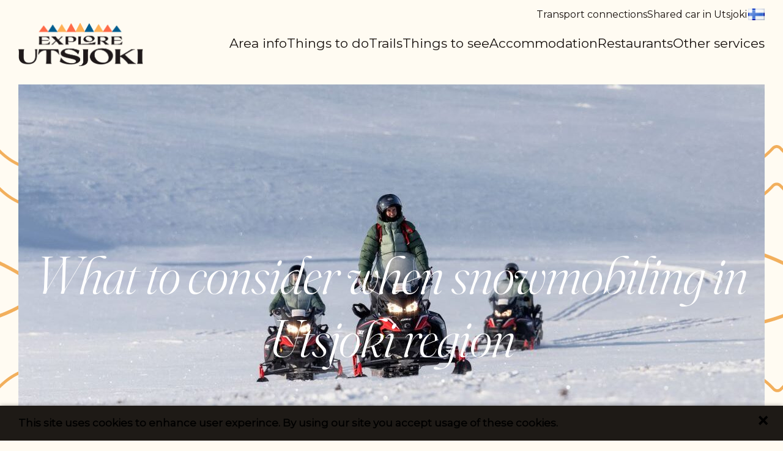

--- FILE ---
content_type: text/html; charset=UTF-8
request_url: https://exploreutsjoki.fi/en/what-to-consider-when-snowmobiling-in-utsjoki-region/
body_size: 17867
content:
<!DOCTYPE html>
<html lang="en-GB" class="no-js">

<head>
    <meta charset="UTF-8">
    <meta name="viewport" content="width=device-width">
    <meta http-equiv="X-UA-Compatible" content="IE=edge">
    <meta name="HandheldFriendly" content="True">
    <meta name="MobileOptimized" content="320">
    <meta name="format-detection" content="telephone=no">
    
    <style>
        html { opacity: 0; transition: opacity 0s ease-out; }
        html.wf-active { opacity: 1; }
    </style>
    
        <link rel="shortcut icon" href="https://exploreutsjoki.fi/wp-content/uploads/sites/3/explore-utsjoki-merkki.png">
    <link rel="preconnect" href="https://fonts.googleapis.com">
    <link rel="preconnect" href="https://fonts.gstatic.com" crossorigin>
    <link href="https://fonts.googleapis.com/css2?family=Fraunces:ital,opsz,wght@0,9..144,100..900;1,9..144,100..900&family=Montserrat&display=swap" rel="stylesheet">
    <meta name='robots' content='max-image-preview:large' />
<link rel="alternate" href="https://exploreutsjoki.fi/moottorikelkkailu/" hreflang="fi" />
<link rel="alternate" href="https://exploreutsjoki.fi/en/what-to-consider-when-snowmobiling-in-utsjoki-region/" hreflang="en" />
<link rel='dns-prefetch' href='//exploreutsjoki.fi' />
<link rel='stylesheet' id='wp-block-library-css' href='https://exploreutsjoki.fi/wp-includes/css/dist/block-library/style.min.css?ver=6.4.7' type='text/css' media='all' />
<style id='classic-theme-styles-inline-css' type='text/css'>
/*! This file is auto-generated */
.wp-block-button__link{color:#fff;background-color:#32373c;border-radius:9999px;box-shadow:none;text-decoration:none;padding:calc(.667em + 2px) calc(1.333em + 2px);font-size:1.125em}.wp-block-file__button{background:#32373c;color:#fff;text-decoration:none}
</style>
<style id='global-styles-inline-css' type='text/css'>
body{--wp--preset--color--black: #000000;--wp--preset--color--cyan-bluish-gray: #abb8c3;--wp--preset--color--white: #ffffff;--wp--preset--color--pale-pink: #f78da7;--wp--preset--color--vivid-red: #cf2e2e;--wp--preset--color--luminous-vivid-orange: #ff6900;--wp--preset--color--luminous-vivid-amber: #fcb900;--wp--preset--color--light-green-cyan: #7bdcb5;--wp--preset--color--vivid-green-cyan: #00d084;--wp--preset--color--pale-cyan-blue: #8ed1fc;--wp--preset--color--vivid-cyan-blue: #0693e3;--wp--preset--color--vivid-purple: #9b51e0;--wp--preset--gradient--vivid-cyan-blue-to-vivid-purple: linear-gradient(135deg,rgba(6,147,227,1) 0%,rgb(155,81,224) 100%);--wp--preset--gradient--light-green-cyan-to-vivid-green-cyan: linear-gradient(135deg,rgb(122,220,180) 0%,rgb(0,208,130) 100%);--wp--preset--gradient--luminous-vivid-amber-to-luminous-vivid-orange: linear-gradient(135deg,rgba(252,185,0,1) 0%,rgba(255,105,0,1) 100%);--wp--preset--gradient--luminous-vivid-orange-to-vivid-red: linear-gradient(135deg,rgba(255,105,0,1) 0%,rgb(207,46,46) 100%);--wp--preset--gradient--very-light-gray-to-cyan-bluish-gray: linear-gradient(135deg,rgb(238,238,238) 0%,rgb(169,184,195) 100%);--wp--preset--gradient--cool-to-warm-spectrum: linear-gradient(135deg,rgb(74,234,220) 0%,rgb(151,120,209) 20%,rgb(207,42,186) 40%,rgb(238,44,130) 60%,rgb(251,105,98) 80%,rgb(254,248,76) 100%);--wp--preset--gradient--blush-light-purple: linear-gradient(135deg,rgb(255,206,236) 0%,rgb(152,150,240) 100%);--wp--preset--gradient--blush-bordeaux: linear-gradient(135deg,rgb(254,205,165) 0%,rgb(254,45,45) 50%,rgb(107,0,62) 100%);--wp--preset--gradient--luminous-dusk: linear-gradient(135deg,rgb(255,203,112) 0%,rgb(199,81,192) 50%,rgb(65,88,208) 100%);--wp--preset--gradient--pale-ocean: linear-gradient(135deg,rgb(255,245,203) 0%,rgb(182,227,212) 50%,rgb(51,167,181) 100%);--wp--preset--gradient--electric-grass: linear-gradient(135deg,rgb(202,248,128) 0%,rgb(113,206,126) 100%);--wp--preset--gradient--midnight: linear-gradient(135deg,rgb(2,3,129) 0%,rgb(40,116,252) 100%);--wp--preset--font-size--small: 13px;--wp--preset--font-size--medium: 20px;--wp--preset--font-size--large: 36px;--wp--preset--font-size--x-large: 42px;--wp--preset--spacing--20: 0.44rem;--wp--preset--spacing--30: 0.67rem;--wp--preset--spacing--40: 1rem;--wp--preset--spacing--50: 1.5rem;--wp--preset--spacing--60: 2.25rem;--wp--preset--spacing--70: 3.38rem;--wp--preset--spacing--80: 5.06rem;--wp--preset--shadow--natural: 6px 6px 9px rgba(0, 0, 0, 0.2);--wp--preset--shadow--deep: 12px 12px 50px rgba(0, 0, 0, 0.4);--wp--preset--shadow--sharp: 6px 6px 0px rgba(0, 0, 0, 0.2);--wp--preset--shadow--outlined: 6px 6px 0px -3px rgba(255, 255, 255, 1), 6px 6px rgba(0, 0, 0, 1);--wp--preset--shadow--crisp: 6px 6px 0px rgba(0, 0, 0, 1);}:where(.is-layout-flex){gap: 0.5em;}:where(.is-layout-grid){gap: 0.5em;}body .is-layout-flow > .alignleft{float: left;margin-inline-start: 0;margin-inline-end: 2em;}body .is-layout-flow > .alignright{float: right;margin-inline-start: 2em;margin-inline-end: 0;}body .is-layout-flow > .aligncenter{margin-left: auto !important;margin-right: auto !important;}body .is-layout-constrained > .alignleft{float: left;margin-inline-start: 0;margin-inline-end: 2em;}body .is-layout-constrained > .alignright{float: right;margin-inline-start: 2em;margin-inline-end: 0;}body .is-layout-constrained > .aligncenter{margin-left: auto !important;margin-right: auto !important;}body .is-layout-constrained > :where(:not(.alignleft):not(.alignright):not(.alignfull)){max-width: var(--wp--style--global--content-size);margin-left: auto !important;margin-right: auto !important;}body .is-layout-constrained > .alignwide{max-width: var(--wp--style--global--wide-size);}body .is-layout-flex{display: flex;}body .is-layout-flex{flex-wrap: wrap;align-items: center;}body .is-layout-flex > *{margin: 0;}body .is-layout-grid{display: grid;}body .is-layout-grid > *{margin: 0;}:where(.wp-block-columns.is-layout-flex){gap: 2em;}:where(.wp-block-columns.is-layout-grid){gap: 2em;}:where(.wp-block-post-template.is-layout-flex){gap: 1.25em;}:where(.wp-block-post-template.is-layout-grid){gap: 1.25em;}.has-black-color{color: var(--wp--preset--color--black) !important;}.has-cyan-bluish-gray-color{color: var(--wp--preset--color--cyan-bluish-gray) !important;}.has-white-color{color: var(--wp--preset--color--white) !important;}.has-pale-pink-color{color: var(--wp--preset--color--pale-pink) !important;}.has-vivid-red-color{color: var(--wp--preset--color--vivid-red) !important;}.has-luminous-vivid-orange-color{color: var(--wp--preset--color--luminous-vivid-orange) !important;}.has-luminous-vivid-amber-color{color: var(--wp--preset--color--luminous-vivid-amber) !important;}.has-light-green-cyan-color{color: var(--wp--preset--color--light-green-cyan) !important;}.has-vivid-green-cyan-color{color: var(--wp--preset--color--vivid-green-cyan) !important;}.has-pale-cyan-blue-color{color: var(--wp--preset--color--pale-cyan-blue) !important;}.has-vivid-cyan-blue-color{color: var(--wp--preset--color--vivid-cyan-blue) !important;}.has-vivid-purple-color{color: var(--wp--preset--color--vivid-purple) !important;}.has-black-background-color{background-color: var(--wp--preset--color--black) !important;}.has-cyan-bluish-gray-background-color{background-color: var(--wp--preset--color--cyan-bluish-gray) !important;}.has-white-background-color{background-color: var(--wp--preset--color--white) !important;}.has-pale-pink-background-color{background-color: var(--wp--preset--color--pale-pink) !important;}.has-vivid-red-background-color{background-color: var(--wp--preset--color--vivid-red) !important;}.has-luminous-vivid-orange-background-color{background-color: var(--wp--preset--color--luminous-vivid-orange) !important;}.has-luminous-vivid-amber-background-color{background-color: var(--wp--preset--color--luminous-vivid-amber) !important;}.has-light-green-cyan-background-color{background-color: var(--wp--preset--color--light-green-cyan) !important;}.has-vivid-green-cyan-background-color{background-color: var(--wp--preset--color--vivid-green-cyan) !important;}.has-pale-cyan-blue-background-color{background-color: var(--wp--preset--color--pale-cyan-blue) !important;}.has-vivid-cyan-blue-background-color{background-color: var(--wp--preset--color--vivid-cyan-blue) !important;}.has-vivid-purple-background-color{background-color: var(--wp--preset--color--vivid-purple) !important;}.has-black-border-color{border-color: var(--wp--preset--color--black) !important;}.has-cyan-bluish-gray-border-color{border-color: var(--wp--preset--color--cyan-bluish-gray) !important;}.has-white-border-color{border-color: var(--wp--preset--color--white) !important;}.has-pale-pink-border-color{border-color: var(--wp--preset--color--pale-pink) !important;}.has-vivid-red-border-color{border-color: var(--wp--preset--color--vivid-red) !important;}.has-luminous-vivid-orange-border-color{border-color: var(--wp--preset--color--luminous-vivid-orange) !important;}.has-luminous-vivid-amber-border-color{border-color: var(--wp--preset--color--luminous-vivid-amber) !important;}.has-light-green-cyan-border-color{border-color: var(--wp--preset--color--light-green-cyan) !important;}.has-vivid-green-cyan-border-color{border-color: var(--wp--preset--color--vivid-green-cyan) !important;}.has-pale-cyan-blue-border-color{border-color: var(--wp--preset--color--pale-cyan-blue) !important;}.has-vivid-cyan-blue-border-color{border-color: var(--wp--preset--color--vivid-cyan-blue) !important;}.has-vivid-purple-border-color{border-color: var(--wp--preset--color--vivid-purple) !important;}.has-vivid-cyan-blue-to-vivid-purple-gradient-background{background: var(--wp--preset--gradient--vivid-cyan-blue-to-vivid-purple) !important;}.has-light-green-cyan-to-vivid-green-cyan-gradient-background{background: var(--wp--preset--gradient--light-green-cyan-to-vivid-green-cyan) !important;}.has-luminous-vivid-amber-to-luminous-vivid-orange-gradient-background{background: var(--wp--preset--gradient--luminous-vivid-amber-to-luminous-vivid-orange) !important;}.has-luminous-vivid-orange-to-vivid-red-gradient-background{background: var(--wp--preset--gradient--luminous-vivid-orange-to-vivid-red) !important;}.has-very-light-gray-to-cyan-bluish-gray-gradient-background{background: var(--wp--preset--gradient--very-light-gray-to-cyan-bluish-gray) !important;}.has-cool-to-warm-spectrum-gradient-background{background: var(--wp--preset--gradient--cool-to-warm-spectrum) !important;}.has-blush-light-purple-gradient-background{background: var(--wp--preset--gradient--blush-light-purple) !important;}.has-blush-bordeaux-gradient-background{background: var(--wp--preset--gradient--blush-bordeaux) !important;}.has-luminous-dusk-gradient-background{background: var(--wp--preset--gradient--luminous-dusk) !important;}.has-pale-ocean-gradient-background{background: var(--wp--preset--gradient--pale-ocean) !important;}.has-electric-grass-gradient-background{background: var(--wp--preset--gradient--electric-grass) !important;}.has-midnight-gradient-background{background: var(--wp--preset--gradient--midnight) !important;}.has-small-font-size{font-size: var(--wp--preset--font-size--small) !important;}.has-medium-font-size{font-size: var(--wp--preset--font-size--medium) !important;}.has-large-font-size{font-size: var(--wp--preset--font-size--large) !important;}.has-x-large-font-size{font-size: var(--wp--preset--font-size--x-large) !important;}
.wp-block-navigation a:where(:not(.wp-element-button)){color: inherit;}
:where(.wp-block-post-template.is-layout-flex){gap: 1.25em;}:where(.wp-block-post-template.is-layout-grid){gap: 1.25em;}
:where(.wp-block-columns.is-layout-flex){gap: 2em;}:where(.wp-block-columns.is-layout-grid){gap: 2em;}
.wp-block-pullquote{font-size: 1.5em;line-height: 1.6;}
</style>
<link rel='stylesheet' id='style-css' href='https://exploreutsjoki.fi/wp-content/themes/saamivillage/style.css?ver=1763966431' type='text/css' media='all' />
<link rel='stylesheet' id='wpdreams-ajaxsearchpro-instances-css' href='https://www.utsjoki.fi/wp-content/uploads/asp_upload/style.instances-ho-is-po-no-da-au-se-is.css?ver=acn6D2' type='text/css' media='all' />
<link rel='stylesheet' id='hoyry_yritysrekisteri-css' href='https://exploreutsjoki.fi/wp-content/plugins/hoyry-yritysrekisteri/public/css/style.css?ver=1.2.8' type='text/css' media='all' />
<script type="text/javascript" src="https://exploreutsjoki.fi/wp-includes/js/jquery/jquery.min.js?ver=3.7.1" id="jquery-core-js"></script>
<script type="text/javascript" src="https://exploreutsjoki.fi/wp-includes/js/jquery/jquery-migrate.min.js?ver=3.4.1" id="jquery-migrate-js"></script>
<script type="text/javascript" id="yritysrekisteri_reviewcomment-js-extra">
/* <![CDATA[ */
var yritysrekisteri_reviewcommentajax = {"ajaxurl":"https:\/\/exploreutsjoki.fi\/wp-admin\/admin-ajax.php"};
/* ]]> */
</script>
<script type="text/javascript" src="https://exploreutsjoki.fi/wp-content/plugins/hoyry-yritysrekisteri/public/js/yritysrekisteri_reviews.min.js?ver=6.4.7" id="yritysrekisteri_reviewcomment-js"></script>
<script type="text/javascript" id="reviewcomment-js-extra">
/* <![CDATA[ */
var reviewcommentajax = {"ajaxurl":"https:\/\/exploreutsjoki.fi\/wp-admin\/admin-ajax.php"};
/* ]]> */
</script>
<script type="text/javascript" src="https://exploreutsjoki.fi/wp-content/themes/saamivillage/js/vendor/comments_review.min.js?ver=6.4.7" id="reviewcomment-js"></script>
<link rel="https://api.w.org/" href="https://exploreutsjoki.fi/wp-json/" /><link rel="alternate" type="application/json" href="https://exploreutsjoki.fi/wp-json/wp/v2/pages/3286" /><link rel="canonical" href="https://exploreutsjoki.fi/en/what-to-consider-when-snowmobiling-in-utsjoki-region/" />
<link rel='shortlink' href='https://exploreutsjoki.fi/?p=3286' />
<link rel="alternate" type="application/json+oembed" href="https://exploreutsjoki.fi/wp-json/oembed/1.0/embed?url=https%3A%2F%2Fexploreutsjoki.fi%2Fen%2Fwhat-to-consider-when-snowmobiling-in-utsjoki-region%2F&#038;lang=en" />
<link rel="alternate" type="text/xml+oembed" href="https://exploreutsjoki.fi/wp-json/oembed/1.0/embed?url=https%3A%2F%2Fexploreutsjoki.fi%2Fen%2Fwhat-to-consider-when-snowmobiling-in-utsjoki-region%2F&#038;format=xml&#038;lang=en" />

		<!-- GA Google Analytics @ https://m0n.co/ga -->
		<script async src="https://www.googletagmanager.com/gtag/js?id=G-FERN1Z1293"></script>
		<script>
			window.dataLayer = window.dataLayer || [];
			function gtag(){dataLayer.push(arguments);}
			gtag('js', new Date());
			gtag('config', 'G-FERN1Z1293');
		</script>

	<meta name="robots" content="index,follow"><title>What to consider when snowmobiling in Utsjoki region | Explore Utsjoki</title><meta name="description" content=""><meta name="keywords" content="snowmobiling, snowmobiling in Utsjoki, winter hobbies"><meta property="og:site_name" content="Explore Utsjoki"><meta property="og:locale" content="en_GB"><meta property="og:title" content="What to consider when snowmobiling in Utsjoki region | Explore Utsjoki"><meta property="og:type" content="website"><meta property="og:url" content="https://exploreutsjoki.fi/en/what-to-consider-when-snowmobiling-in-utsjoki-region/"><meta property="og:description" content=""><meta property="og:image" content="https://exploreutsjoki.fi/wp-content/uploads/sites/3/vaeltaminen-ja-retkeily-6.jpg"><meta property="og:image:width" content="400"><meta property="og:image:height" content="400"><meta name="twitter:card" content="summary"><meta name="twitter:site" content="@exploreutsjoki" /><meta name="twitter:url" content="https://exploreutsjoki.fi/en/what-to-consider-when-snowmobiling-in-utsjoki-region/"><meta name="twitter:title" content="What to consider when snowmobiling in Utsjoki region | Explore Utsjoki"><meta name="twitter:description" content=""><meta name="twitter:image" content="https://exploreutsjoki.fi/wp-content/uploads/sites/3/vaeltaminen-ja-retkeily-6.jpg">                <link href='//fonts.googleapis.com/css?family=Open+Sans:300|Open+Sans:400|Open+Sans:700' rel='stylesheet' type='text/css'>
                            <style type="text/css">
                <!--
                @font-face {
                    font-family: 'asppsicons2';
                    src: url('https://exploreutsjoki.fi/wp-content/plugins/ajax-search-pro/css/fonts/icons/icons2.eot');
                    src: url('https://exploreutsjoki.fi/wp-content/plugins/ajax-search-pro/css/fonts/icons/icons2.eot?#iefix') format('embedded-opentype'),
                    url('https://exploreutsjoki.fi/wp-content/plugins/ajax-search-pro/css/fonts/icons/icons2.woff2') format('woff2'),
                    url('https://exploreutsjoki.fi/wp-content/plugins/ajax-search-pro/css/fonts/icons/icons2.woff') format('woff'),
                    url('https://exploreutsjoki.fi/wp-content/plugins/ajax-search-pro/css/fonts/icons/icons2.ttf') format('truetype'),
                    url('https://exploreutsjoki.fi/wp-content/plugins/ajax-search-pro/css/fonts/icons/icons2.svg#icons') format('svg');
                    font-weight: normal;
                    font-style: normal;
                }
                                .asp_m{height: 0;}                -->
            </style>
                        <script type="text/javascript">
                if ( typeof _ASP !== "undefined" && _ASP !== null && typeof _ASP.initialize !== "undefined" )
                    _ASP.initialize();
            </script>
            
							<meta name="google-site-verification" content="GPCG9Z-WIAEAc6lHJtos8OJhTbit7yl187zIqf3DanY" />

													<script type="application/ld+json">
							{
								"@context": "http://schema.org",
								"@type": "Organization",
																"address": {
									"@type": "PostalAddress",
									"addressLocality": "Utsjoki",
									"postalCode": "99980",
									"streetAddress": "Luossatie 1 "
								},
																"name": "Utsjoen kunnan matkailu - Utsjoki tourism",
																																																																"url": "https://exploreutsjoki.fi"
							}
						</script>
								<style type="text/css" id="wp-custom-css">
			.languages-wrapper ul.languages li:nth-child(4) {
	display: none;
}
.languages-wrapper ul.languages li:nth-child(5) {
	display: none;
}

#content .nostot h2.section-title {
  margin-bottom: 0;
  letter-spacing: 0;
}

.row .row.collapse {
  margin-left: 3%;
  margin-right: 3%;
}		</style>
		    
</head>

<body class="page-template-default page page-id-3286 not-ready body-lang-en blogID-3 unknown">

    
    <div id="page">

        <a class="skip-link screen-reader-text" href="#content">Skip to content</a>

                <header id="header">

            
                


<div class="top-menu top">

	<nav id="topnav">

		<ul id="top-menu">

			<li id="menu-item-5214" class="menu-item menu-item-type-post_type menu-item-object-page menu-item-5214"><a href="https://exploreutsjoki.fi/en/getting-to-utsjoki/">Transport connections</a></li>
<li id="menu-item-5209" class="menu-item menu-item-type-post_type menu-item-object-page menu-item-5209"><a href="https://exploreutsjoki.fi/en/shared-car-in-utjsoki/">Shared car in Utsjoki</a></li>

		</ul>

		                <div class="languages-wrapper">
                    <ul class="languages">
                        
                            <li class="language">
                                <a href="https://exploreutsjoki.fi/moottorikelkkailu/">
									<img src="https://exploreutsjoki.fi/wp-content/plugins/polylang/flags/fi.png"/>
                                </a>
                            </li>

                            
                            <li class="language active">
                                <a href="https://exploreutsjoki.fi/en/what-to-consider-when-snowmobiling-in-utsjoki-region/">
									<img src="https://exploreutsjoki.fi/wp-content/plugins/polylang/flags/gb.png"/>
                                </a>
                            </li>

                                            
                    </ul>
                </div>                
                
	</nav>

</div>



<div class="top-menu">


	<div class="site-logo">
		<a href="https://exploreutsjoki.fi/en/" title="Explore Utsjoki" rel="home">

			<img class="logo" src="https://exploreutsjoki.fi/wp-content/uploads/sites/3/etusivu-24.png" alt="Explore Utsjoki logo">
		</a>
	</div>

	
		<nav id="mainnav">

			<a href="#main" class="no-js-close"></a>

			<ul id="main-menu">

				<li id="menu-item-1248" class="menu-item menu-item-type-post_type menu-item-object-page menu-item-has-children menu-item-1248"><a href="https://exploreutsjoki.fi/en/information-about-the-utsjoki-region/">Area info</a>
<ul class="sub-menu">
	<li id="menu-item-5522" class="menu-item menu-item-type-post_type menu-item-object-page menu-item-has-children menu-item-5522"><a href="https://exploreutsjoki.fi/en/region-and-village-maps/">Region and village maps</a>
	<ul class="sub-menu">
		<li id="menu-item-1250" class="menu-item menu-item-type-post_type menu-item-object-page menu-item-1250"><a href="https://exploreutsjoki.fi/en/information-about-the-utsjoki-region/map-of-utsjoki/">Areamap</a></li>
	</ul>
</li>
	<li id="menu-item-3302" class="menu-item menu-item-type-post_type menu-item-object-page menu-item-3302"><a href="https://exploreutsjoki.fi/en/local-culture-in-utsjoki-region/">Local Culture in Utsjoki Region</a></li>
	<li id="menu-item-3303" class="menu-item menu-item-type-post_type menu-item-object-page menu-item-3303"><a href="https://exploreutsjoki.fi/en/nature-conservation-areas-and-valuable-landscapes-in-utsjoki/">Nature Conservation Areas and Valuable Landscapes in Utsjoki</a></li>
	<li id="menu-item-1247" class="menu-item menu-item-type-post_type menu-item-object-page menu-item-1247"><a href="https://exploreutsjoki.fi/en/stories-of-utsjoki/">Stories of Utsjoki</a></li>
	<li id="menu-item-3301" class="menu-item menu-item-type-post_type menu-item-object-page menu-item-has-children menu-item-3301"><a href="https://exploreutsjoki.fi/en/sustainability/">Sustainability</a>
	<ul class="sub-menu">
		<li id="menu-item-4158" class="menu-item menu-item-type-post_type menu-item-object-page menu-item-4158"><a href="https://exploreutsjoki.fi/en/safety-and-sustainability-of-outdoor-activities/">Safety and Sustainability of Outdoor Activities</a></li>
		<li id="menu-item-4160" class="menu-item menu-item-type-post_type menu-item-object-page menu-item-4160"><a href="https://exploreutsjoki.fi/en/paying-attention-to-reindeer-in-nature/">Paying Attention to Reindeer in Nature</a></li>
		<li id="menu-item-4161" class="menu-item menu-item-type-post_type menu-item-object-page menu-item-4161"><a href="https://exploreutsjoki.fi/en/vision-of-sustainable-tourism-in-utsjoki-region/">Vision of Sustainable Tourism in Utsjoki Region</a></li>
		<li id="menu-item-4162" class="menu-item menu-item-type-post_type menu-item-object-page menu-item-4162"><a href="https://exploreutsjoki.fi/en/sustainable-reindeer-herding/">Sustainable Reindeer Herding</a></li>
		<li id="menu-item-4163" class="menu-item menu-item-type-post_type menu-item-object-page menu-item-4163"><a href="https://exploreutsjoki.fi/en/local-food/">Local Food</a></li>
		<li id="menu-item-4164" class="menu-item menu-item-type-post_type menu-item-object-page menu-item-4164"><a href="https://exploreutsjoki.fi/en/recycling-in-utsjoki-region/">Recycling in Utsjoki Region</a></li>
	</ul>
</li>
</ul>
</li>
<li id="menu-item-1244" class="menu-item menu-item-type-post_type menu-item-object-page menu-item-1244"><a href="https://exploreutsjoki.fi/en/things-to-do-in-utsjoki/">Things to do</a></li>
<li id="menu-item-5166" class="menu-item menu-item-type-post_type menu-item-object-page menu-item-5166"><a href="https://exploreutsjoki.fi/en/trails/">Trails</a></li>
<li id="menu-item-1243" class="menu-item menu-item-type-post_type menu-item-object-page menu-item-1243"><a href="https://exploreutsjoki.fi/en/see-and-experience-utsjoki/">Things to see</a></li>
<li id="menu-item-4333" class="menu-item menu-item-type-post_type menu-item-object-page menu-item-has-children menu-item-4333"><a href="https://exploreutsjoki.fi/en/accommodation-3/">Accommodation</a>
<ul class="sub-menu">
	<li id="menu-item-4335" class="menu-item menu-item-type-post_type menu-item-object-page menu-item-4335"><a href="https://exploreutsjoki.fi/en/accommodation-3/hotels-resorts/">Hotels, resorts</a></li>
	<li id="menu-item-4119" class="menu-item menu-item-type-post_type menu-item-object-page menu-item-4119"><a href="https://exploreutsjoki.fi/en/accommodation-3/cabins-and-cottage-villages/">Cabins and Villas</a></li>
	<li id="menu-item-4121" class="menu-item menu-item-type-post_type menu-item-object-page menu-item-4121"><a href="https://exploreutsjoki.fi/en/accommodation-3/igloo-accommodation/">Igloo Accommodation</a></li>
	<li id="menu-item-4120" class="menu-item menu-item-type-post_type menu-item-object-page menu-item-4120"><a href="https://exploreutsjoki.fi/en/accommodation-3/camping-in-utsjoki/">Camping</a></li>
</ul>
</li>
<li id="menu-item-2256" class="menu-item menu-item-type-post_type menu-item-object-page menu-item-2256"><a href="https://exploreutsjoki.fi/en/restaurants-and-cafes-in-utsjoki/">Restaurants</a></li>
<li id="menu-item-2262" class="menu-item menu-item-type-post_type menu-item-object-page menu-item-has-children menu-item-2262"><a href="https://exploreutsjoki.fi/en/other-services/">Other services</a>
<ul class="sub-menu">
	<li id="menu-item-5591" class="menu-item menu-item-type-post_type menu-item-object-page menu-item-5591"><a href="https://exploreutsjoki.fi/en/transport-services/">Transport services</a></li>
	<li id="menu-item-5637" class="menu-item menu-item-type-post_type menu-item-object-page menu-item-5637"><a href="https://exploreutsjoki.fi/en/groceries/">Groceries</a></li>
	<li id="menu-item-5661" class="menu-item menu-item-type-post_type menu-item-object-page menu-item-5661"><a href="https://exploreutsjoki.fi/en/crafts/">Crafts</a></li>
	<li id="menu-item-5678" class="menu-item menu-item-type-post_type menu-item-object-page menu-item-5678"><a href="https://exploreutsjoki.fi/en/wellness-services/">Wellness services</a></li>
</ul>
</li>

			</ul>


			<ul id="mobile-upper-menu" class="mobile-upper-menu">
				<li id="menu-item-5214" class="menu-item menu-item-type-post_type menu-item-object-page menu-item-5214"><a href="https://exploreutsjoki.fi/en/getting-to-utsjoki/">Transport connections</a></li>
<li id="menu-item-5209" class="menu-item menu-item-type-post_type menu-item-object-page menu-item-5209"><a href="https://exploreutsjoki.fi/en/shared-car-in-utjsoki/">Shared car in Utsjoki</a></li>
			</ul>

		</nav>

	
	<div class="mobile-languages-and-menu-toggle">
					<div class="languages-wrapper mobile-languages">
					<ul class="languages">
						
							<li class="language">
								<a href="https://exploreutsjoki.fi/moottorikelkkailu/">
									<img src="https://exploreutsjoki.fi/wp-content/plugins/polylang/flags/fi.png"/>
								</a>
							</li>

							
							<li class="language active">
								<a href="https://exploreutsjoki.fi/en/what-to-consider-when-snowmobiling-in-utsjoki-region/">
									<img src="https://exploreutsjoki.fi/wp-content/plugins/polylang/flags/gb.png"/>
								</a>
							</li>

											
					</ul>
				</div>                
						
		<div class="toggle-menu">
			<a class="menu-toggle lines-button x2" aria-label="Toggle Navigation" role="button" href="#mainnav">
				<span class="lines"></span>
				<span class="screen-reader-text">Menu</span>
			</a>
		</div>
	</div>

</div>

<div id="search-modal" class="reveal-modal reveal" data-reveal aria-labelledby="search-label" aria-hidden="true" role="dialog">

	<div class='asp_w asp_m asp_m_1 asp_m_1_1 wpdreams_asp_sc wpdreams_asp_sc-1 ajaxsearchpro asp_main_container  asp_non_compact'
     data-id="1"
     data-name="Sivuston haku"
          data-instance="1"
     id='ajaxsearchpro1_1'>
<div class="probox">
    
    <div class='promagnifier'>
        	    <div class='asp_text_button hiddend'>
		    Search	    </div>
        <div class='innericon'>
            <svg xmlns="http://www.w3.org/2000/svg" width="512" height="512" viewBox="0 0 512 512"><path d="M460.355 421.59l-106.51-106.512c20.04-27.553 31.884-61.437 31.884-98.037C385.73 124.935 310.792 50 218.685 50c-92.106 0-167.04 74.934-167.04 167.04 0 92.107 74.935 167.042 167.04 167.042 34.912 0 67.352-10.773 94.184-29.158L419.945 462l40.41-40.41zM100.63 217.04c0-65.095 52.96-118.055 118.056-118.055 65.098 0 118.057 52.96 118.057 118.056 0 65.097-52.96 118.057-118.057 118.057-65.096 0-118.055-52.96-118.055-118.056z"/></svg>        </div>
	    <div class="asp_clear"></div>
    </div>

    
    
    <div class='prosettings' style='display:none;' data-opened=0>
                <div class='innericon'>
            <svg xmlns="http://www.w3.org/2000/svg" width="512" height="512" viewBox="0 0 512 512"><polygon transform="rotate(90 256 256)" points="142.332,104.886 197.48,50 402.5,256 197.48,462 142.332,407.113 292.727,256"/></svg>        </div>
    </div>

    
    
    <div class='proinput'>
        <form action='#' autocomplete="off" aria-label="Search form 1">
            <input type='search' class='orig'
                   placeholder='Hae sivustolta...'
                   name='phrase' value=''
                   aria-label="Search input 1"
                   autocomplete="off"/>
            <input type='text' class='autocomplete' name='phrase' value=''
                   aria-label="Search autocomplete, ignore please"
                   aria-hidden="true"
                   autocomplete="off" disabled/>
            <input type='submit'
                   aria-hidden="true"
                   aria-label="Hidden button"
                   style='width:0; height: 0; visibility: hidden;'>
        </form>
    </div>

    
    
    <div class='proloading'>
                        <div class="asp_loader">
            <div class="asp_loader-inner asp_ball-scale-ripple">
            
                <div></div>
                            </div>
        </div>
                    </div>

            <div class='proclose'>
            <svg version="1.1" xmlns="http://www.w3.org/2000/svg" xmlns:xlink="http://www.w3.org/1999/xlink" x="0px"
                 y="0px"
                 width="512px" height="512px" viewBox="0 0 512 512" enable-background="new 0 0 512 512"
                 xml:space="preserve">
            <polygon id="x-mark-icon"
                     points="438.393,374.595 319.757,255.977 438.378,137.348 374.595,73.607 255.995,192.225 137.375,73.622 73.607,137.352 192.246,255.983 73.622,374.625 137.352,438.393 256.002,319.734 374.652,438.378 "/>
            </svg>
        </div>
    
    
</div><div id='ajaxsearchprores1_1' class='asp_w asp_r asp_r_1 asp_r_1_1 vertical ajaxsearchpro wpdreams_asp_sc wpdreams_asp_sc-1'
     data-id="1"
     data-instance="1">

    
    
    
    <div class="results">

        
        <div class="resdrg">
        </div>

        
    </div>

    
    
    

    <div class="asp_res_loader hiddend">
                    <div class="asp_loader">
                <div class="asp_loader-inner asp_ball-scale-ripple">
                
                    <div></div>
                                    </div>
            </div>
            </div>
</div>    <div id='ajaxsearchprosettings1_1' class="asp_w asp_s asp_s_1 asp_s_1_1 wpdreams_asp_sc wpdreams_asp_sc-1 ajaxsearchpro searchsettings"
    data-id="1"
    data-instance="1">
<form name='options' class="asp-fss-column" autocomplete = 'off'>
        <input type="hidden" style="display:none;" name="current_page_id" value="3286">
            <input type='hidden' name='qtranslate_lang' style="display:none;"
               value='0'/>
            <input type='hidden' name='polylang_lang' style="display:none;"
               value='en'/>
    	    <input type="hidden" name="filters_changed" style="display:none;" value="0">
    <input type="hidden" name="filters_initial" style="display:none;" value="1">
    <fieldset class="asp_filter_generic asp_filter_id_1 asp_filter_n_0">
            <legend>Generic filters</legend>
    <div class="asp_option">
    <div class="asp_option_inner">
        <input type="checkbox" value="exact" id="set_exact1_1"
                              aria-label="Exact matches only"
               name="asp_gen[]" />
        <label aria-hidden="true"
               for="set_exact1_1">
            Hidden label        </label>
    </div>
    <div class="asp_option_label">
        Exact matches only    </div>
</div>
        <div class="asp_option hiddend" aria-hidden="true">
            <div class="asp_option_inner">
                <input type="checkbox" value="title" id="set_title1_1"
                       data-origvalue="1"                       name="asp_gen[]"  checked="checked"/>
                <label for="set_title1_1">
                    Hidden label                </label>
            </div>
        </div>
            <div class="asp_option hiddend" aria-hidden="true">
            <div class="asp_option_inner">
                <input type="checkbox" value="content" id="set_content1_1"
                       data-origvalue="1"                       name="asp_gen[]"  checked="checked"/>
                <label for="set_content1_1">
                    Hidden label                </label>
            </div>
        </div>
            <div class="asp_option hiddend" aria-hidden="true">
            <div class="asp_option_inner">
                <input type="checkbox" value="excerpt" id="set_excerpt1_1"
                       data-origvalue="1"                       name="asp_gen[]"  checked="checked"/>
                <label for="set_excerpt1_1">
                    Hidden label                </label>
            </div>
        </div>
    </fieldset>        <input type="checkbox"
               style="display: none !important;"
               value="page"
               aria-label="Hidden label"
               aria-hidden="true"
               id="1_1customset_1_1100"
               name="customset[]" checked="checked"/>
                <input type="checkbox"
               style="display: none !important;"
               value="company"
               aria-label="Hidden label"
               aria-hidden="true"
               id="1_1customset_1_1101"
               name="customset[]" checked="checked"/>
            <div style="clear:both;"></div>
</form>
</div>

</div>
<div class='asp_hidden_data' id="asp_hidden_data_1_1" style="display:none;">

    <div class='asp_item_overlay'>
        <div class='asp_item_inner'>
            <svg xmlns="http://www.w3.org/2000/svg" width="512" height="512" viewBox="0 0 512 512"><path d="M448.225 394.243l-85.387-85.385c16.55-26.08 26.146-56.986 26.146-90.094 0-92.99-75.652-168.64-168.643-168.64-92.988 0-168.64 75.65-168.64 168.64s75.65 168.64 168.64 168.64c31.466 0 60.94-8.67 86.176-23.734l86.14 86.142c36.755 36.754 92.355-18.783 55.57-55.57zm-344.233-175.48c0-64.155 52.192-116.35 116.35-116.35s116.353 52.194 116.353 116.35S284.5 335.117 220.342 335.117s-116.35-52.196-116.35-116.352zm34.463-30.26c34.057-78.9 148.668-69.75 170.248 12.863-43.482-51.037-119.984-56.532-170.248-12.862z"/></svg>                    </div>
    </div>

</div><div class="asp_init_data" style="display:none !important;" id="asp_init_id_1_1" data-aspdata="[base64]/[base64]"></div>

	<button class="close-button" data-close aria-label="Close modal" type="button">
		<span aria-hidden="true">&times;</span>
	</button>

</div>
            
        </header>



<main id="content" class="clear ">

	
		    
                
		<aside						class="loading kuvaesitys-section  has-edge-margin  skaalautumaton"
			style="background-color:transparent"			data-slider-id="709877053"
		>
			 
			<!--<div class="preloader" style="background-image: url('https://exploreutsjoki.fi/wp-content/themes/saamivillage/images/preloader.svg');"></div>-->

			<div class="section-container  padding-top-none padding-bottom-none margin-top-none margin-bottom-none">

				
					<div class="section-header">

						<div class="container">

							<h2 class="section-title">
								What to consider when snowmobiling in Utsjoki region							</h2>

						</div>

					</div>

					
				
				<div class="kuvaesitys-wrapper loading">

					
										<div
											class="slide  has-edge-margin slide-1 imageslide slide-id-1641468143 cover  "
											 data-parallax="scroll" data-z-index="0" data-image-src="https://exploreutsjoki.fi/wp-content/uploads/sites/3/moottorikelkkailu-9-aspect-ratio-1920-620-3.jpg" data-speed=""										>

																					</div>

									
				</div>

			</div>
            
			
			
				<style>.slide-id-1641468143{background-image:url(https://exploreutsjoki.fi/wp-content/uploads/sites/3/moottorikelkkailu-9-aspect-ratio-1920-620-3-1280x413.jpg);}@media (min-width: 768px){.slide-id-1641468143{background-image:url(https://exploreutsjoki.fi/wp-content/uploads/sites/3/moottorikelkkailu-9-aspect-ratio-1920-620-3-1280x413.jpg);}}@media (min-width: 1024px){.slide-id-1641468143{background-image:url(https://exploreutsjoki.fi/wp-content/uploads/sites/3/moottorikelkkailu-9-aspect-ratio-1920-620-3.jpg);}}@media (min-width: 1440px){.slide-id-1641468143{background-image:url(https://exploreutsjoki.fi/wp-content/uploads/sites/3/moottorikelkkailu-9-aspect-ratio-1920-620-3.jpg);}}</style>

			
			<script>

			(function($) {

				$.fn.animateNumbers = function(stop, commas, duration, ease) {
					return this.each(function() {
						var $this = $(this);
						var start = parseInt($this.text().replace(/,/g, " "));
						commas = (commas === undefined) ? true : commas;
						$({value: start}).animate({value: stop}, {
							duration: duration === undefined ? 1000 : duration,
							easing: ease === undefined ? "swing" : ease,
							step: function() {
								$this.text(Math.floor(this.value));
								if (commas) { $this.text($this.text().replace(/(\d)(?=(\d\d\d)+(?!\d))/g, "$1,")); }
							},
							complete: function() {
							   if (parseInt($this.text()) !== stop) {
								   $this.text(stop);
								   if (commas) { $this.text($this.text().replace(/(\d)(?=(\d\d\d)+(?!\d))/g, "$1,")); }
							   }
							}
						});
					});
				};

				$(document).ready(function() {

					function load_first_image() {

						//Ikkunan leveys

						var responsiveWidth = $(window).width();
						var first_image_url = '';

						//Tarkistetaan kuvan lataus laitteen resoluution mukaan ja poistetaan preloader heti kun oikean kokoinen kuva on ladattu

						if (responsiveWidth < 767) {

														first_image_url = 'https://exploreutsjoki.fi/wp-content/uploads/sites/3/moottorikelkkailu-9-aspect-ratio-1920-620-3-1280x413.jpg';

							//console.info("Mobiilikuva ladattu");

						}
						else if (responsiveWidth >= 768 && responsiveWidth <= 1198) {

														first_image_url = 'https://exploreutsjoki.fi/wp-content/uploads/sites/3/moottorikelkkailu-9-aspect-ratio-1920-620-3-1280x413.jpg';

							//console.info("Medium kuva ladattu");

						}
						else if (responsiveWidth >= 1199 && responsiveWidth <= 1649) {

														first_image_url = 'https://exploreutsjoki.fi/wp-content/uploads/sites/3/moottorikelkkailu-9-aspect-ratio-1920-620-3.jpg';

							//console.info("Iso kuva ladattu");

						}
						else if (responsiveWidth >= 1650) {

														first_image_url = 'https://exploreutsjoki.fi/wp-content/uploads/sites/3/moottorikelkkailu-9-aspect-ratio-1920-620-3.jpg';

							//console.info("HD kuva ladattu");

						}

						var image = new Image();

						image.src = first_image_url;

						if (!image.complete) {

							image.onload = function() {

								$(".kuvaesitys-section[data-slider-id='709877053'] .preloader").fadeOut("slow");
								$(".kuvaesitys-section[data-slider-id='709877053']").removeClass("loading");

							}

							image.onerror = function () {

							   console.error("Kuvaa ei voitu ladata");

							}

						} else {

							$(".kuvaesitys-section[data-slider-id='709877053'] .preloader").css("display", "none");
							$(".kuvaesitys-section[data-slider-id='709877053']").removeClass("loading");

						}

					}

					
						load_first_image();

					
					// CSS uses vh units, use javascript for IE 8

										if ($(".mittaristo")[0]){
						$('.mittaristo .number').each(function(){
							var originalContent = $(this).text();
							if(originalContent.indexOf(',') === -1){
								$(this).html('0');
							}
						});

						var animated = false;
						var mittaristo = jQuery('.mittaristo').offset().top - ($(window).height() * 0.7);
						var b = $(window).scrollTop();

						if (parseInt(b, 10) > mittaristo && !animated) {
							animated = true;
							$('.mittaristo .number').each(function(){
								// Animate the element's value from x to y:
								var number = $(this).data('number');
								var content = $(this).text();
								if (content.indexOf("0") >= 0){
									$(this).animateNumbers( number, true, 2000, "linear" );
								}
							});
						}

						$(window).scroll(function(){
							var b = $(window).scrollTop();

							if (parseInt(b, 10) > mittaristo && !animated) {
								animated = true;
								$('.mittaristo .number').each(function(){
									// Animate the element's value from x to y:
									var number = $(this).data('number');
									var content = $(this).text();
									if (content.indexOf("0") >= 0){
										$(this).animateNumbers( number, true, 2000, "linear" );
									}
								});
							}
						});
					}
					if ($(".videoslide")[0] && typeof videojs == 'function') {

						$('.videoslide').prepend('<a href="#" class="play_button hoyryicon-play-round-alt" style="display:none;"></a><a href="#" class="pause_button hoyryicon-pause-round-alt"></a>');
						$('.videoslide').prepend('<a href="#" class="mute_on_button hoyryicon-mute-on" style="display:none;"></a><a href="#" class="mute_off_button hoyryicon-mute-off"></a>');

						$(".videoslide").each(function() {
						var activeSlide = $('.videoslide').parent('.active');
						if(activeSlide.length != 0) {
							var bgVideo = activeSlide.find('.bg-video').attr('id');

							var bgPlayer = videojs(bgVideo);
							var re = /video\-(.*)/gm;
							var str = bgVideo;
							var m;

							while ((m = re.exec(str)) !== null) {
								if (m.index === re.lastIndex) {
									re.lastIndex++;
								}
								var parsed_videoID = new Array(m[1]);
							}
							var activeSlideID = $(activeSlide).find('.videoslide').attr('id');
							//if(parsed_videoID[0] == activeSlideID){
								var isSafari = navigator.vendor.indexOf("Apple")==0 && /\sSafari\//.test(navigator.userAgent); // true or false
								var ua = navigator.userAgent,
									hoyryclick = (ua.match(/iPad/i)) ? "touchstart" : "click";
								bgPlayer.ready(function(){
									var player = this;
										player.load();
										player.on('canplaythrough', function(e){
											var checkExist = setInterval(function() {
												player.play();
												clearInterval(checkExist);
											}, 50); // check every 50ms until element exists
										});

										var videoContainer = $(player, '.videoslide');
										var videoContainerClass = videoContainer['context'];
										var videoContainerParent = $(videoContainerClass).parent();

										//Koska iOS ja monet muut mobiililaitteet ei anna soittaa videota autom.
										//asetetaan painikkeet aloituksessa päinvastoin, eli play-painike on ensin esillä
										if( /Android|webOS|iPhone|iPad|iPod|BlackBerry|IEMobile|Opera Mini/i.test(navigator.userAgent) ) {
											$('.play_button').css('display', 'block');
											$('.pause_button').css('display', 'none');
											$('.mute_on_button').css('display', 'block');
											$('.mute_off_button').css('display', 'none');
										}else{
											$('.play_button').css('display', 'none');
											$('.pause_button').css('display', 'block');
											$('.mute_on_button').css('display', 'block');
											$('.mute_off_button').css('display', 'none');
										}

										$(videoContainerParent).find('.play_button').bind(hoyryclick,function(e){
											player.play();
											$(this).closest('.videoslide').attr('data-manual-pause', false);
											$(this).css('display', 'none');
											$(this).siblings('.pause_button').css('display', 'block');
										});
										$(videoContainerParent).find('.pause_button').bind(hoyryclick,function(e){
											e.preventDefault();
											player.pause();
											$(this).closest('.videoslide').attr('data-manual-pause', true);
											$(this).css('display', 'none');
											$(this).siblings('.play_button').css('display', 'block');
										});
										$(videoContainerParent).find('.mute_on_button').bind(hoyryclick,function(e){
											player.muted(true);
											$(this).css('display', 'none');
											$(this).siblings('.mute_off_button').css('display', 'block');
										});
										$(videoContainerParent).find('.mute_off_button').bind(hoyryclick,function(e){
											e.preventDefault();
											player.muted(false);
											$(this).css('display', 'none');
											$(this).siblings('.mute_on_button').css('display', 'block');
										});
									});
								//}
							}
						});
					}
				});

			})(jQuery);

		</script>

	</aside>

	
		<header style="background-color:#ffffff"  class="page-header ">

			<div
				class="section-container row padding-top-none padding-bottom-small margin-top-none margin-bottom-none"
				style="
									"
			>

				 <div class="columns large-12 medium-12 large-centered medium-centered">					
					<h1 class="page-title">What to consider when snowmobiling in Utsjoki region</h1>
					
					
					 </div > 
			</div>

		</header>

		
        <section style="background-color:#ffffff"  class="ingressi ">

            <div
                class="section-container row padding-top-none padding-bottom-medium margin-top-none margin-bottom-none"
                style="
                                    "
            >

                 <div class="columns large-12 medium-12 large-centered medium-centered">
                <div class="section-content">

                    <div class="entry">

                        <p>You have fine opportunities for snowmobiling in the Utsjoki region, once you find out where snowmobiling is allowed.</p>

                    </div>

                </div>

                 </div > 
            </div>

        </section>

        
		<div							style="
									background-color:#ffffff"
												"
									class="sisalto-osio"
		>

			<div
				class="section-container row padding-top-none padding-bottom-medium margin-top-none margin-bottom-none"
			>

				 <div class="columns large-12 medium-12 large-centered medium-centered">
				<div class="section-content">

					<div class="entry">

						<h4>Snowmobile safaris</h4>
<p>Several tourist entrepreneurs of Utsjoki region offer guided snowmobile safaris. A guided snowmobile safari allows for an opportunity to visit the finest snowmobiling areas safely and easily. Plus, all snowmobiling equipment is offered by service provider. Helmet is the most important snowmobiling item, it is required by law to wear one when driving snowmobile, taking a ride on snowmobile or being towed by snowmobile.</p>
<p>Terrain of Utsjoki is demanding, for example when starting from river valleys the trail starts with a steep ascent to the fell. Weather conditions change rapidly and usually without further warning signs. These are one of the many reasons why we recommend  snowmobiling with a guide.</p>
<h4><b>Obtain Snowmobile Track Permit or Landowner’s Permission</b></h4>
<p>It is allowed to go snowmobiling in the terrain on the landowner’s permission. When you have a snowmobile track permit, snowmobiling is possible on snowmobile tracks maintained by Metsähallitus. If there is an official snowmobile route on the ice, you can drive there without a separate permission. The purpose of snowmobile routes is to save the nature: land only wears out on certain places and is easy to fix. Before you go snowmobiling on unofficial routes, you should find out about the approval practice in the region.</p>
<h4><b>Prepare Yourself Properly </b></h4>
<p>When you are snowmobiling, you should have the same safety equipment as other people moving on the ice: ice picks, heaving line and change of clothes in a waterproof bag. If you know you will move around a lot on the ice, inflatable overalls may be a good purchase. A sensible riding suit with reflectors, wearing layers of clothing, protective footwear and driving gloves make snowmobiling an enjoyable and safe experience. The most important snowmobiling equipment is the helmet, which is also required from potential passengers in the mobile and those travelling in any vehicles pulled behind the mobile. A snowmobile takes you quickly into the wilderness, and if a fog or storm catches you, navigating is possible with the help of GPS. You can download an area map in a mobile phone in advance and use GPS location if you get lost. Snowmobiling is much safer in a group of several people, and when one mobile or driver gets hurt, you can use another to get out of the wilderness.</p>
<h4><b>Follow Speed Limits and Other Rules</b></h4>
<p>Please remember that use of alcohol and snowmobiling do not mix. Snowmobiling on the roads is only allowed, if it is unreasonably difficult to drive in the terrain and even on such an occasion, you should only drive on the unplowed part of the road. It is allowed to cross roads and bridges. The highest speed limit in the terrain and on the track is 60 kilometres per hour, and in exceptional cases on the road the speed limit is 40 kilometres per hour, and when you are pulling a sledge, it is 40 kilometres per hour. If the sledge gets stuck, you should tread the snow from in front of the mobile to act as a launchpad. This is easiest to do with snowshoes, which should be packed with you if you head out in deep snow.</p>
<p><img fetchpriority="high" decoding="async" class="wp-image-1130 aligncenter" src="https://exploreutsjoki.fi/wp-content/uploads/sites/3/moottorikelkkailu-3.jpg" alt="Moottorikelkkailu - Saami village 2" width="774" height="491" srcset="https://exploreutsjoki.fi/wp-content/uploads/sites/3/moottorikelkkailu-3.jpg 1280w, https://exploreutsjoki.fi/wp-content/uploads/sites/3/moottorikelkkailu-3-768x487.jpg 768w" sizes="(max-width: 774px) 100vw, 774px" /></p>
<p>&nbsp;</p>
<p>Have a look at &gt;&gt; <a href="https://www.liikenneturva.fi/en/road-safety/tips-for-safe-snowmobiling/">safety tips for snowmobiling by the Finnish Road Safety.</a></p>
<p>&nbsp;</p>

					</div>

				</div>

				 </div > 
			</div>

		</div>

		
		<div							style="
									background-color:#ffffff"
												"
									class="sisalto-osio"
		>

			<div
				class="section-container row padding-top-none padding-bottom-medium margin-top-none margin-bottom-none"
			>

				 <div class="columns large-12 medium-12 large-centered medium-centered">
				<div class="section-content">

					<div class="entry">

						<p><i>This sustainability website has been created as part of a project on Sustainable Tourism in Utsjoki. The project is supported by the European Regional Development Fund, the Regional Council of Lapland and the municipality of Utsjoki, the aim of which is to make Utsjoki an even more responsible travel destination and to steer the travellers to travel in a responsible. More information on the project can be found</i><strong><a href="https://www.utsjoki.fi/project-article/vastuullinen-matkailu-utsjoella-hanke/"><i> here</i></a></strong><i> (in Finnish only).</i></p>
<p><em> </em></p>
<p> <img decoding="async" class="wp-image-3009 alignleft" src="https://exploreutsjoki.fi/wp-content/uploads/sites/3/vastuullisuus-7.png" alt="Vastuullisuus - Explore Utsjoki 8" width="250" height="85" srcset="https://exploreutsjoki.fi/wp-content/uploads/sites/3/vastuullisuus-7.png 1280w, https://exploreutsjoki.fi/wp-content/uploads/sites/3/vastuullisuus-7-768x263.png 768w, https://exploreutsjoki.fi/wp-content/uploads/sites/3/vastuullisuus-7-200x68.png 200w" sizes="(max-width: 250px) 100vw, 250px" /><img decoding="async" class="wp-image-3008 alignleft" src="https://exploreutsjoki.fi/wp-content/uploads/sites/3/vastuullisuus-6.png" alt="Vastuullisuus - Explore Utsjoki 7" width="102" height="105" srcset="https://exploreutsjoki.fi/wp-content/uploads/sites/3/vastuullisuus-6.png 354w, https://exploreutsjoki.fi/wp-content/uploads/sites/3/vastuullisuus-6-193x200.png 193w" sizes="(max-width: 102px) 100vw, 102px" /><img decoding="async" class="wp-image-3007 alignleft" src="https://exploreutsjoki.fi/wp-content/uploads/sites/3/vastuullisuus-5.png" alt="Vastuullisuus - Explore Utsjoki 6" width="156" height="93" srcset="https://exploreutsjoki.fi/wp-content/uploads/sites/3/vastuullisuus-5.png 1418w, https://exploreutsjoki.fi/wp-content/uploads/sites/3/vastuullisuus-5-768x461.png 768w, https://exploreutsjoki.fi/wp-content/uploads/sites/3/vastuullisuus-5-200x120.png 200w" sizes="(max-width: 156px) 100vw, 156px" /></p>

					</div>

				</div>

				 </div > 
			</div>

		</div>

		
	
</main>





        <footer id="footer">
            
            <div class="additional-info">
    
                                
                <div class="row">
                    <div class="columns large-3 palsta-1">&nbsp;
                        <img class="logo" src="https://exploreutsjoki.fi/wp-content/uploads/sites/3/etusivu-24.png" />    
                        <p>Tourism Information in Utsjoki: <a href="https://exploreutsjoki.fi/en/see-and-experience-utsjoki/kylatalo-giisa-utsjoki-en/">Village House Giisá</a>. <br />
+358 822 8889 <br />
<a href="mailto:utsjokisuun.kylayhdistys@gmail.com" target="_blank" rel="noopener">utsjokisuun.kylayhdistys@gmail.com</a></p>
                    </div>
                    <div class="columns large-3 palsta-2">&nbsp;</div>
                    <div class="columns large-3 palsta-3">&nbsp;<p>Share your stories from Utsjoki area #exploreutsjoki</p>
</div>
                    <div class="columns large-3 palsta-4">&nbsp;
                                                <div class="some">
                            <a href="https://www.facebook.com/exploreutsjoki.fi/" target="_blank" title="Facebook" class="facebook some-icon"></a><a href="https://www.instagram.com/exploreutsjoki" target="_blank" title="Instagram" class="instagram some-icon"></a>                        </div>
                    </div>
                </div>
                
            </div>

            <div class="menu">
                                <div class="hoyry-logo">
                    <div class="row">
                        <div class="columns large-12">
                            					<div class="powered-by">
						<a class="hoyry-credit" href="https://www.hoyry.net/" target="_blank" title="Digi- ja mainostoimisto Höyry Rovaniemi ja Oulu">
							<span style="font-size:1px; position: absolute;">Digi- ja mainostoimisto Höyry Rovaniemi ja Oulu</span>
							<svg xmlns="http://www.w3.org/2000/svg" xmlns:xlink="http://www.w3.org/1999/xlink" version="1.1" id="powered_by_logo" x="0px" y="0px" viewBox="-246 381.4 117.4 30.6" enable-background="new -246 381.4 117.4 30.6" xml:space="preserve">
								<g>
									<path class="fill" d="M-166.9 388.2c2-0.2 2 2.9 0.1 2.9C-168.6 391.1-168.9 388.4-166.9 388.2z"/>
									<path class="fill" d="M-162.7 388.2c2.1-0.2 1.9 3.1-0.1 2.9C-164.3 391-164.7 388.3-162.7 388.2z"/>
									<path class="fill" d="M-166 392.4c3.1-0.4 5.1 1.4 4.6 5c-0.5 3-5 6-8.5 3.9c-2.5-1.5-1.4-5.8 0.5-7.5 C-168.5 393-167.5 392.6-166 392.4z M-165 397.8c0.2-0.6 0.5-1.9 0.7-2.7c0.1-1.1 0.2-2.9-0.8-2.6c-1.4 0.4-2.3 2.9-2.7 4.2 c-0.6 1.7-1.3 4-0.1 5C-166.2 401.2-165.6 399.7-165 397.8z"/>
									<path class="fill" d="M-145.8 394.1c0.9-0.8 1.3-1.8 2.6-1.8c0.8 0 1.6 0.6 1.7 1.3c0.1 0.9-0.2 1.7-1.1 1.8 c-2.2 0.3-2.4-3.2 0-2.8c-0.5-0.3-1.4 0-1.8 0.3c-1.2 0.9-1.8 2.6-2.4 4.6c-0.6 2-1.1 3.5 0.5 4c-2 0.9-3.8-0.2-4-1.7 c-0.3-2.5 1.8-4.6 1.4-6.8c-0.3-0.3-0.8 0-1.2 0C-148.9 391.8-145.8 392.1-145.8 394.1z"/>
									<path class="fill" d="M-138.6 409.6c-0.5 0-1.1 0-1.6 0c-1-0.3-2.3-1.1-2.3-2.4c0-0.6 0.4-1.4 0.9-1.6c2.1-0.8 2.6 2.6 0.8 2.8 c-0.6 0.1-0.8-0.1-1.3-0.5c0.3 1.1 1.6 1.5 2.6 0.9c1.2-0.7 1.6-2.6 2.2-4.5s1.4-3.7 1.7-4.9c-0.7 1.1-3 3-4.7 1.6 c-2.2-1.8 0.5-5.5 0.4-8c-0.2-0.3-0.9-0.2-1.2-0.1c1.3-1.1 3.8-0.6 4.1 0.8c0.4 2.2-2.4 5-0.9 6.9c2.1-0.3 2.6-2.4 3.3-4.3 c0.4-1 0.8-2.3 0.7-3.3c-0.2-0.4-0.8-0.2-1.2-0.1c1.1-1 3.8-0.8 4.1 0.7c0.2 1-0.6 2.7-1 3.9c-0.4 1.3-0.7 2.3-1.2 3.7 C-134.5 405-135 409-138.6 409.6z"/>
									<path class="fill" d="M-158.3 409.6c-0.5 0-1.1 0-1.6 0c-1.3-0.4-2.3-1.3-2.3-2.5c0.1-1.9 3.3-2.2 2.8 0.2 c-0.2 1.2-1.7 1.3-2.5 0.7c0.4 0.7 0.7 1.1 1.6 1.1c1.8 0 2.5-2.5 3-4.3c0.7-2.1 1.5-4 1.7-5.4c-0.8 2.3-4.4 2.9-5.2 0.8 c-0.8-2.2 1.2-4.9 1.1-7.1c-0.1-0.5-1.1 0-1.2-0.2c1.6-0.9 3.9-0.5 4.1 1c0.4 2.2-2.3 4.8-1 6.8c2.3-0.2 2.6-2.4 3.3-4.3 c0.4-1.1 1.1-2.2 0.8-3.3c-0.2-0.5-1 0-1.2-0.2c1.2-0.8 3.8-0.7 4.1 0.9c0.2 1-0.6 2.6-1 3.8c-0.4 1.3-0.8 2.4-1.2 3.6 C-154.1 405-154.6 408.9-158.3 409.6z"/>
									<path class="fill" d="M-182.7 398.9c0.5-2.6 2.3-6.9 3.1-9.8c0.5-1.7 1.3-4.2 0-4.9c-0.2-0.1-0.7 0-0.8-0.3 c2.6-0.2 4.3 0.6 4.5 2.4c0.1 1.2-0.6 2.8-1 4.1c-0.4 1.4-1.1 2.7-1.2 3.7c0.8-2.3 5-2.5 5.4 0c0.4 2.6-2.5 4.9-0.8 6.9 c1.1 0.2 1.2-1 1.6-1.1c-0.6 2.5-4.7 2.3-5.1 0c-0.5-2.7 2.2-5.1 1.1-7.1c-1.3-0.3-2.3 1.1-2.9 2.6c-0.8 2.1-1.9 5.4 0 6.1 c-1.8 0.6-3.8-0.1-4-1.7C-182.7 399.6-182.7 399.2-182.7 398.9z"/>
								</g>
								<g>
									<path class="fill" d="M-242.5 397.3v3.7h-1.3v-9.2h3c0.9 0 1.5 0.3 2 0.8s0.7 1.2 0.7 2c0 0.8-0.2 1.5-0.7 2s-1.2 0.8-2 0.8h-1.7 V397.3z M-242.5 396.4h1.7c0.5 0 0.9-0.2 1.1-0.5s0.4-0.8 0.4-1.3s-0.1-1-0.4-1.3c-0.2-0.3-0.6-0.5-1.1-0.5h-1.7V396.4z"/>
									<path class="fill" d="M-237.2 397.1c0-0.9 0.2-1.7 0.7-2.2c0.5-0.6 1.1-0.9 2-0.9c0.8 0 1.5 0.3 2 0.9s0.7 1.3 0.7 2.3v0.9 c0 0.9-0.2 1.7-0.7 2.2c-0.5 0.6-1.1 0.9-2 0.9c-0.8 0-1.5-0.3-2-0.9s-0.7-1.3-0.7-2.2V397.1z M-235.9 398c0 0.6 0.1 1.1 0.3 1.5 c0.2 0.4 0.6 0.6 1 0.6c0.5 0 0.8-0.2 1-0.6c0.2-0.4 0.3-0.9 0.3-1.5v-0.9c0-0.6-0.1-1.1-0.3-1.5c-0.2-0.4-0.6-0.6-1-0.6 c-0.5 0-0.8 0.2-1 0.6c-0.2 0.4-0.3 0.9-0.3 1.5V398z"/>
									<path class="fill" d="M-225.7 398.8L-225.7 398.8l0.9-4.6h1.2l-1.6 6.9h-1.1l-1-4.7l0 0l-1.2 4.6h-1.1l-1.6-6.9h1.2l0.9 4.6l0 0 l1.2-4.6h0.9L-225.7 398.8z"/>
									<path class="fill" d="M-220.1 401.1c-0.8 0-1.5-0.3-2-0.9c-0.5-0.6-0.7-1.3-0.7-2.2v-1c0-0.9 0.2-1.6 0.7-2.2s1.1-0.9 1.8-0.9 c0.8 0 1.4 0.3 1.8 0.8s0.6 1.2 0.6 2.1v0.9h-3.7v0.3c0 0.6 0.1 1.1 0.4 1.5c0.3 0.4 0.6 0.6 1.1 0.6c0.4 0 0.7-0.1 0.9-0.2 c0.3-0.1 0.5-0.3 0.7-0.5l0.4 0.8c-0.2 0.2-0.5 0.4-0.9 0.6C-219.3 401.1-219.7 401.1-220.1 401.1z M-220.3 395 c-0.4 0-0.7 0.2-0.9 0.5c-0.2 0.3-0.3 0.8-0.4 1.4h2.4v-0.3c0-0.5-0.1-0.9-0.3-1.2S-219.9 395-220.3 395z"/>
									<path class="fill" d="M-213.8 395.2h-0.6c-0.3 0-0.5 0.1-0.7 0.2c-0.2 0.2-0.3 0.4-0.4 0.7v4.9h-1.3v-6.9h1.2l0.1 1 c0.1-0.4 0.3-0.6 0.6-0.9c0.2-0.2 0.5-0.3 0.8-0.3c0.1 0 0.2 0 0.3 0c0.1 0 0.2 0 0.2 0.1L-213.8 395.2z"/>
									<path class="fill" d="M-210.4 401.1c-0.8 0-1.5-0.3-2-0.9c-0.5-0.6-0.7-1.3-0.7-2.2v-1c0-0.9 0.2-1.6 0.7-2.2s1.1-0.9 1.8-0.9 c0.8 0 1.4 0.3 1.8 0.8c0.4 0.5 0.6 1.2 0.6 2.1v0.9h-3.7v0.3c0 0.6 0.1 1.1 0.4 1.5c0.3 0.4 0.6 0.6 1.1 0.6 c0.4 0 0.7-0.1 0.9-0.2c0.3-0.1 0.5-0.3 0.7-0.5l0.4 0.8c-0.2 0.2-0.5 0.4-0.9 0.6C-209.5 401.1-209.9 401.1-210.4 401.1z M-210.5 395c-0.4 0-0.7 0.2-0.9 0.5c-0.2 0.3-0.3 0.8-0.4 1.4h2.4v-0.3c0-0.5-0.1-0.9-0.3-1.2S-210.1 395-210.5 395z"/>
									<path class="fill" d="M-207.2 397.6c0-1.1 0.2-2 0.6-2.6c0.4-0.7 1-1 1.7-1c0.3 0 0.6 0.1 0.9 0.2c0.3 0.1 0.5 0.4 0.7 0.6v-3.7 h1.3v9.9h-1.1l-0.1-0.8c-0.2 0.3-0.4 0.5-0.7 0.7c-0.3 0.2-0.6 0.2-0.9 0.2c-0.7 0-1.3-0.3-1.7-0.9c-0.4-0.6-0.6-1.4-0.6-2.4 L-207.2 397.6L-207.2 397.6z M-205.9 397.8c0 0.7 0.1 1.3 0.3 1.7c0.2 0.4 0.5 0.6 1 0.6c0.3 0 0.5-0.1 0.7-0.2 c0.2-0.2 0.4-0.4 0.5-0.6V396c-0.1-0.3-0.3-0.5-0.5-0.7c-0.2-0.2-0.4-0.2-0.7-0.2c-0.4 0-0.8 0.2-1 0.7c-0.2 0.5-0.3 1.1-0.3 1.9 V397.8z"/>
									<path class="fill" d="M-192.7 398.1c0 0.9-0.2 1.6-0.6 2.2c-0.4 0.5-0.9 0.8-1.7 0.8c-0.4 0-0.7-0.1-0.9-0.2 c-0.3-0.2-0.5-0.4-0.7-0.7l-0.1 0.8h-1.1v-9.9h1.3v3.8c0.2-0.3 0.4-0.5 0.6-0.6c0.3-0.1 0.5-0.2 0.9-0.2c0.7 0 1.3 0.3 1.7 0.9 c0.4 0.6 0.6 1.4 0.6 2.3V398.1z M-194 397.2c0-0.7-0.1-1.2-0.3-1.6c-0.2-0.4-0.5-0.6-1-0.6c-0.3 0-0.5 0.1-0.7 0.3 c-0.2 0.2-0.4 0.4-0.5 0.7v3.3c0.1 0.3 0.3 0.5 0.5 0.7c0.2 0.2 0.5 0.2 0.7 0.2c0.5 0 0.8-0.2 1-0.5c0.2-0.4 0.3-0.8 0.3-1.5 V397.2z"/>
									<path class="fill" d="M-189.7 398.6l0.1 0.5l0 0l1.3-5h1.4l-2.4 7.9c-0.2 0.5-0.4 0.9-0.7 1.2c-0.3 0.3-0.7 0.5-1.2 0.5 c-0.1 0-0.2 0-0.3 0c-0.1 0-0.2 0-0.4-0.1l0.1-1c0 0 0.1 0 0.2 0s0.1 0 0.2 0c0.2 0 0.4-0.1 0.6-0.3c0.1-0.2 0.3-0.5 0.3-0.8 l0.2-0.7l-2.1-6.8h1.4L-189.7 398.6z"/>
								</g>
							</svg>
						</a>
					</div>
				                        </div>
                    </div>
                </div>
            </div>

            

        </footer>

        
	</div>

						<script>
							(function($) {
								$(document).ready(function() {

									var ua = navigator.userAgent, hoyryclick = (ua.match(/iPad/i)) ? "touchstart" : "click";

									$('head').append('<style>' +
										'#cookie_modal {' +
											'display: none;' +
											'position: fixed;' +
											'bottom: 0px;' +
											'left: 0px;' +
											'z-index: 1000000;' +
											'background: rgba(200,200,200, 1);' +
											'width: 100%;' +
											'box-shadow: 0px 2px 8px rgba(10,10,10,0.6);' +
										'}' +
										'#cookie_modal .large-12 {' +
											'position: relative;' +
										'}' +
										'#cookie_modal .large-12 p {' +
											'padding-right: 15px;' +
											'color: #222;' +
										'}' +
										'#cookie_modal .close-modal {' +
											'position: absolute;' +
											'top: 5px;' +
											'right: 8px;' +
											'font-size: 38px;' +
											'font-weight: bold;' +
											'line-height: 1;' +
											'color: #222;' +
										'}' +
									'</style>');

									$('body').append('' +
										'<div id="cookie_modal">' +
											'<div class="wrap">' +
												'<div class="content">' +
													'<div class="row">' +
														'<div class="columns large-12">' +
															'<p>This site uses cookies to enhance user experince. By using our site you accept usage of these cookies.</p>' +
															'<a class="close-modal" aria-label="Close">&#215;</a>' +
														'</div>' +
													'</div>' +
												'</div>' +
											'</div>' +
										'</div>' +
									'');

									$('.close-modal').bind(hoyryclick, function(ev){
										ev.preventDefault();
										$('#cookie_modal').fadeOut(300);
										$('body').removeClass('cookie-visible');
									});

									if (typeof(Storage) !== "undefined") {

										if (!localStorage.hoyrycookie) {

											localStorage.hoyrycookie = "Cookie set";
											$('#cookie_modal').css('display','block');
											$('body').addClass('cookie-visible');

										}

									} else {
										// Sorry! No Web Storage support..
									}
								});
							})(jQuery);
						</script>
								<script src="https://ajax.googleapis.com/ajax/libs/webfont/1.6.26/webfont.js"></script>
		<script>
		WebFont.load({
			google: {
			families: ['Roboto Slab']
			}
		});
		</script>
		            <div class='asp_hidden_data' id="asp_hidden_data" style="display: none !important;">
                <svg style="position:absolute" height="0" width="0">
                    <filter id="aspblur">
                        <feGaussianBlur in="SourceGraphic" stdDeviation="4"/>
                    </filter>
                </svg>
                <svg style="position:absolute" height="0" width="0">
                    <filter id="no_aspblur"></filter>
                </svg>
            </div>
        <script type="text/javascript" src="https://exploreutsjoki.fi/wp-content/plugins/svg-support/vendor/DOMPurify/DOMPurify.min.js?ver=2.5.8" id="bodhi-dompurify-library-js"></script>
<script type="text/javascript" src="https://exploreutsjoki.fi/wp-content/plugins/hoyry-yritysrekisteri/public/js/hoyry_yritysrekisteri_add_company.min.js?ver=1.2.8" id="hoyry_yritysrekisteri_add_company-js"></script>
<script type="text/javascript" src="https://exploreutsjoki.fi/wp-content/plugins/hoyry-yritysrekisteri/public/js/mixitup_family.min.js?ver=1.2.8" id="hoyry_yritysrekisteri_mixitup_family-js"></script>
<script type="text/javascript" id="hoyry_yritysrekisteri-js-extra">
/* <![CDATA[ */
var yritysrekisteri_data = {"yritysrekisteri_nonce":"ef5d1f4904","ajaxurl":"https:\/\/exploreutsjoki.fi\/wp-admin\/admin-ajax.php","WP_API_Settings":"https:\/\/exploreutsjoki.fi\/wp-json\/","home_url":"https:\/\/exploreutsjoki.fi","specify_search":"Select subcategory (optional)","loading":"Loading...","no_results_info":"No results. Please try to search something else.","map_icon":"https:\/\/exploreutsjoki.fi\/wp-content\/themes\/saamivillage\/images\/map-marker.svg","use_custom_area_filters":null};
var yritysrekisteri_add_company = {"yritysrekisteri_add_company_nonce":"37396ff68d","yritysrekisteri_nonce":"ef5d1f4904","ajaxurl":"https:\/\/exploreutsjoki.fi\/wp-admin\/admin-ajax.php","field_required":"This field is required.","valid_email_address":"Please enter a valid email address.","valid_url":"Please enter a valid URL address ( e.g. http(s):\/\/example.com)","specify_search":"Select subcategory (optional)","select_industry_first":"Select company industry first","no_subcategories":"This industry has no subcategories","thank_you_page_url":"https:\/\/exploreutsjoki.fi"};
/* ]]> */
</script>
<script type="text/javascript" src="https://exploreutsjoki.fi/wp-content/plugins/hoyry-yritysrekisteri/public/js/hoyry_yritysrekisteri-public.min.js?ver=1.2.8" id="hoyry_yritysrekisteri-js"></script>
<script type="text/javascript" id="hoyry_yritysrekisteri-login-js-extra">
/* <![CDATA[ */
var ajax_login_object = {"ajaxurl":"https:\/\/exploreutsjoki.fi\/wp-admin\/admin-ajax.php","redirecturl":"https:\/\/exploreutsjoki.fi","loadingmessage":"Sending user info, please wait..."};
/* ]]> */
</script>
<script type="text/javascript" src="https://exploreutsjoki.fi/wp-content/plugins/hoyry-yritysrekisteri/public/js/hoyry_yritysrekisteri_ajax_login.min.js?ver=1.2.8" id="hoyry_yritysrekisteri-login-js"></script>
<script type="text/javascript" id="bodhi_svg_inline-js-extra">
/* <![CDATA[ */
var svgSettings = {"skipNested":""};
/* ]]> */
</script>
<script type="text/javascript" src="https://exploreutsjoki.fi/wp-content/plugins/svg-support/js/min/svgs-inline-min.js" id="bodhi_svg_inline-js"></script>
<script type="text/javascript" id="bodhi_svg_inline-js-after">
/* <![CDATA[ */
cssTarget={"Bodhi":"img.style-svg","ForceInlineSVG":"style-svg"};ForceInlineSVGActive="false";frontSanitizationEnabled="on";
/* ]]> */
</script>
<script type="text/javascript" src="https://exploreutsjoki.fi/wp-content/themes/saamivillage/js/production/hoyry-framework.min.js?ver=1.0.5" id="hoyry-framework-js"></script>
<script type="text/javascript" src="https://exploreutsjoki.fi/wp-includes/js/dist/vendor/wp-polyfill-inert.min.js?ver=3.1.2" id="wp-polyfill-inert-js"></script>
<script type="text/javascript" src="https://exploreutsjoki.fi/wp-includes/js/dist/vendor/regenerator-runtime.min.js?ver=0.14.0" id="regenerator-runtime-js"></script>
<script type="text/javascript" src="https://exploreutsjoki.fi/wp-includes/js/dist/vendor/wp-polyfill.min.js?ver=3.15.0" id="wp-polyfill-js"></script>
<script type="text/javascript" src="https://exploreutsjoki.fi/wp-includes/js/dist/hooks.min.js?ver=c6aec9a8d4e5a5d543a1" id="wp-hooks-js"></script>
<script type="text/javascript" id="wd-asp-ajaxsearchpro-js-extra">
/* <![CDATA[ */
var ASP = {"ajaxurl":"https:\/\/exploreutsjoki.fi\/wp-admin\/admin-ajax.php","backend_ajaxurl":"https:\/\/exploreutsjoki.fi\/wp-admin\/admin-ajax.php","js_scope":"jQuery","asp_url":"https:\/\/exploreutsjoki.fi\/wp-content\/plugins\/ajax-search-pro\/","upload_url":"https:\/\/www.utsjoki.fi\/wp-content\/uploads\/asp_upload\/","css_basic_url":"https:\/\/www.utsjoki.fi\/wp-content\/uploads\/asp_upload\/style.basic-ho-is-po-no-da-au-se-is.css","detect_ajax":"0","media_query":"acn6D2","version":"5011","scrollbar":"1","css_loaded":"1","js_retain_popstate":"0","highlight":{"enabled":false,"data":[]},"fix_duplicates":"1","debug":"","analytics":{"method":0,"tracking_id":"","string":"?ajax_search={asp_term}","event":{"focus":{"active":1,"action":"focus","category":"ASP {search_id} | {search_name}","label":"Input focus","value":"1"},"search_start":{"active":0,"action":"search_start","category":"ASP {search_id} | {search_name}","label":"Phrase: {phrase}","value":"1"},"search_end":{"active":1,"action":"search_end","category":"ASP {search_id} | {search_name}","label":"{phrase} | {results_count}","value":"1"},"magnifier":{"active":1,"action":"magnifier","category":"ASP {search_id} | {search_name}","label":"Magnifier clicked","value":"1"},"return":{"active":1,"action":"return","category":"ASP {search_id} | {search_name}","label":"Return button pressed","value":"1"},"try_this":{"active":1,"action":"try_this","category":"ASP {search_id} | {search_name}","label":"Try this click | {phrase}","value":"1"},"facet_change":{"active":0,"action":"facet_change","category":"ASP {search_id} | {search_name}","label":"{option_label} | {option_value}","value":"1"},"result_click":{"active":1,"action":"result_click","category":"ASP {search_id} | {search_name}","label":"{result_title} | {result_url}","value":"1"}}}};
/* ]]> */
</script>
<script type="text/javascript" src="https://exploreutsjoki.fi/wp-content/plugins/ajax-search-pro/js/min/jquery.ajaxsearchpro-sb.min.js?ver=acn6D2" id="wd-asp-ajaxsearchpro-js"></script>

</body>

</html>


--- FILE ---
content_type: text/css; charset=UTF-8
request_url: https://exploreutsjoki.fi/wp-content/themes/saamivillage/style.css?ver=1763966431
body_size: 36004
content:
/*!
Theme Name:  Saamivillage
Theme URI:   http://hoyry.net
Description: Saamivillage -sivuston teema
Author:      Höyry
Author URI:  http://hoyry.net
Version:     1.10
*//*! normalize-scss | MIT/GPLv2 License | bit.ly/normalize-scss */html{font-family:sans-serif;line-height:1.15;-ms-text-size-adjust:100%;-webkit-text-size-adjust:100%}body{margin:0}article,aside,footer,header,nav,section{display:block}h1{font-size:2em;margin:.67em 0}figcaption,figure{display:block}figure{margin:1em 40px}hr{box-sizing:content-box;height:0;overflow:visible}main{display:block}pre{font-family:monospace,monospace;font-size:1em}a{background-color:rgba(0,0,0,0);-webkit-text-decoration-skip:objects}a:active,a:hover{outline-width:0}abbr[title]{border-bottom:none;text-decoration:underline;-webkit-text-decoration:underline dotted;text-decoration:underline dotted}b,strong{font-weight:inherit}b,strong{font-weight:bolder}code,kbd,samp{font-family:monospace,monospace;font-size:1em}dfn{font-style:italic}mark{background-color:#ff0;color:#000}small{font-size:80%}sub,sup{font-size:75%;line-height:0;position:relative;vertical-align:baseline}sub{bottom:-0.25em}sup{top:-0.5em}audio,video{display:inline-block}audio:not([controls]){display:none;height:0}img{border-style:none}svg:not(:root){overflow:hidden}button,input,optgroup,select,textarea{font-family:inherit;font-size:100%;line-height:1.15;margin:0}button{overflow:visible}button,select{text-transform:none}button,html [type=button],[type=reset],[type=submit]{-webkit-appearance:button}button::-moz-focus-inner,[type=button]::-moz-focus-inner,[type=reset]::-moz-focus-inner,[type=submit]::-moz-focus-inner{border-style:none;padding:0}button:-moz-focusring,[type=button]:-moz-focusring,[type=reset]:-moz-focusring,[type=submit]:-moz-focusring{outline:1px dotted ButtonText}input{overflow:visible}[type=checkbox],[type=radio]{box-sizing:border-box;padding:0}[type=number]::-webkit-inner-spin-button,[type=number]::-webkit-outer-spin-button{height:auto}[type=search]{-webkit-appearance:textfield;outline-offset:-2px}[type=search]::-webkit-search-cancel-button,[type=search]::-webkit-search-decoration{-webkit-appearance:none}::-webkit-file-upload-button{-webkit-appearance:button;font:inherit}fieldset{border:1px solid silver;margin:0 2px;padding:.35em .625em .75em}legend{box-sizing:border-box;display:table;max-width:100%;padding:0;color:inherit;white-space:normal}progress{display:inline-block;vertical-align:baseline}textarea{overflow:auto}details{display:block}summary{display:list-item}menu{display:block}canvas{display:inline-block}template{display:none}[hidden]{display:none}.foundation-mq{font-family:"small=0em&medium=47.9375em&large=64em&xlarge=75em&xxlarge=90em"}html{box-sizing:border-box;font-size:100%}*,*::before,*::after{box-sizing:inherit}body{margin:0;padding:0;background:#fffbf2;font-family:"Helvetica Neue",Helvetica,Roboto,Arial,sans-serif;font-weight:normal;line-height:1.5;color:#0a0a0a;-webkit-font-smoothing:antialiased;-moz-osx-font-smoothing:grayscale}img{display:inline-block;vertical-align:middle;max-width:100%;height:auto;-ms-interpolation-mode:bicubic}textarea{height:auto;min-height:50px;border-radius:0}select{box-sizing:border-box;width:100%;border-radius:0}.map_canvas img,.map_canvas embed,.map_canvas object,.mqa-display img,.mqa-display embed,.mqa-display object{max-width:none !important}button{padding:0;-webkit-appearance:none;-moz-appearance:none;appearance:none;border:0;border-radius:0;background:rgba(0,0,0,0);line-height:1}[data-whatinput=mouse] button{outline:0}pre{overflow:auto}.is-visible{display:block !important}.is-hidden{display:none !important}.row{max-width:95.625rem;margin-right:auto;margin-left:auto}.row::before,.row::after{display:table;content:" "}.row::after{clear:both}.row.collapse>.column,.row.collapse>.columns{padding-right:0;padding-left:0}.row .row{margin-right:-0.625rem;margin-left:-0.625rem}@media print,screen and (min-width: 47.9375em){.row .row{margin-right:-0.9375rem;margin-left:-0.9375rem}}@media print,screen and (min-width: 64em){.row .row{margin-right:-0.9375rem;margin-left:-0.9375rem}}.row .row.collapse{margin-right:0;margin-left:0}.row.expanded{max-width:none}.row.expanded .row{margin-right:auto;margin-left:auto}.row:not(.expanded) .row{max-width:none}.row.gutter-small>.column,.row.gutter-small>.columns{padding-right:.625rem;padding-left:.625rem}.row.gutter-medium>.column,.row.gutter-medium>.columns{padding-right:.9375rem;padding-left:.9375rem}.column,.columns{width:100%;float:left;padding-right:.625rem;padding-left:.625rem}@media print,screen and (min-width: 47.9375em){.column,.columns{padding-right:.9375rem;padding-left:.9375rem}}.column:last-child:not(:first-child),.columns:last-child:not(:first-child){float:right}.column.end:last-child:last-child,.end.columns:last-child:last-child{float:left}.column.row.row,.row.row.columns{float:none}.row .column.row.row,.row .row.row.columns{margin-right:0;margin-left:0;padding-right:0;padding-left:0}.small-1{width:8.3333333333%}.small-push-1{position:relative;left:8.3333333333%}.small-pull-1{position:relative;left:-8.3333333333%}.small-offset-0{margin-left:0%}.small-2{width:16.6666666667%}.small-push-2{position:relative;left:16.6666666667%}.small-pull-2{position:relative;left:-16.6666666667%}.small-offset-1{margin-left:8.3333333333%}.small-3{width:25%}.small-push-3{position:relative;left:25%}.small-pull-3{position:relative;left:-25%}.small-offset-2{margin-left:16.6666666667%}.small-4{width:33.3333333333%}.small-push-4{position:relative;left:33.3333333333%}.small-pull-4{position:relative;left:-33.3333333333%}.small-offset-3{margin-left:25%}.small-5{width:41.6666666667%}.small-push-5{position:relative;left:41.6666666667%}.small-pull-5{position:relative;left:-41.6666666667%}.small-offset-4{margin-left:33.3333333333%}.small-6{width:50%}.small-push-6{position:relative;left:50%}.small-pull-6{position:relative;left:-50%}.small-offset-5{margin-left:41.6666666667%}.small-7{width:58.3333333333%}.small-push-7{position:relative;left:58.3333333333%}.small-pull-7{position:relative;left:-58.3333333333%}.small-offset-6{margin-left:50%}.small-8{width:66.6666666667%}.small-push-8{position:relative;left:66.6666666667%}.small-pull-8{position:relative;left:-66.6666666667%}.small-offset-7{margin-left:58.3333333333%}.small-9{width:75%}.small-push-9{position:relative;left:75%}.small-pull-9{position:relative;left:-75%}.small-offset-8{margin-left:66.6666666667%}.small-10{width:83.3333333333%}.small-push-10{position:relative;left:83.3333333333%}.small-pull-10{position:relative;left:-83.3333333333%}.small-offset-9{margin-left:75%}.small-11{width:91.6666666667%}.small-push-11{position:relative;left:91.6666666667%}.small-pull-11{position:relative;left:-91.6666666667%}.small-offset-10{margin-left:83.3333333333%}.small-12{width:100%}.small-offset-11{margin-left:91.6666666667%}.small-up-1>.column,.small-up-1>.columns{float:left;width:100%}.small-up-1>.column:nth-of-type(1n),.small-up-1>.columns:nth-of-type(1n){clear:none}.small-up-1>.column:nth-of-type(1n+1),.small-up-1>.columns:nth-of-type(1n+1){clear:both}.small-up-1>.column:last-child,.small-up-1>.columns:last-child{float:left}.small-up-2>.column,.small-up-2>.columns{float:left;width:50%}.small-up-2>.column:nth-of-type(1n),.small-up-2>.columns:nth-of-type(1n){clear:none}.small-up-2>.column:nth-of-type(2n+1),.small-up-2>.columns:nth-of-type(2n+1){clear:both}.small-up-2>.column:last-child,.small-up-2>.columns:last-child{float:left}.small-up-3>.column,.small-up-3>.columns{float:left;width:33.3333333333%}.small-up-3>.column:nth-of-type(1n),.small-up-3>.columns:nth-of-type(1n){clear:none}.small-up-3>.column:nth-of-type(3n+1),.small-up-3>.columns:nth-of-type(3n+1){clear:both}.small-up-3>.column:last-child,.small-up-3>.columns:last-child{float:left}.small-up-4>.column,.small-up-4>.columns{float:left;width:25%}.small-up-4>.column:nth-of-type(1n),.small-up-4>.columns:nth-of-type(1n){clear:none}.small-up-4>.column:nth-of-type(4n+1),.small-up-4>.columns:nth-of-type(4n+1){clear:both}.small-up-4>.column:last-child,.small-up-4>.columns:last-child{float:left}.small-up-5>.column,.small-up-5>.columns{float:left;width:20%}.small-up-5>.column:nth-of-type(1n),.small-up-5>.columns:nth-of-type(1n){clear:none}.small-up-5>.column:nth-of-type(5n+1),.small-up-5>.columns:nth-of-type(5n+1){clear:both}.small-up-5>.column:last-child,.small-up-5>.columns:last-child{float:left}.small-up-6>.column,.small-up-6>.columns{float:left;width:16.6666666667%}.small-up-6>.column:nth-of-type(1n),.small-up-6>.columns:nth-of-type(1n){clear:none}.small-up-6>.column:nth-of-type(6n+1),.small-up-6>.columns:nth-of-type(6n+1){clear:both}.small-up-6>.column:last-child,.small-up-6>.columns:last-child{float:left}.small-up-7>.column,.small-up-7>.columns{float:left;width:14.2857142857%}.small-up-7>.column:nth-of-type(1n),.small-up-7>.columns:nth-of-type(1n){clear:none}.small-up-7>.column:nth-of-type(7n+1),.small-up-7>.columns:nth-of-type(7n+1){clear:both}.small-up-7>.column:last-child,.small-up-7>.columns:last-child{float:left}.small-up-8>.column,.small-up-8>.columns{float:left;width:12.5%}.small-up-8>.column:nth-of-type(1n),.small-up-8>.columns:nth-of-type(1n){clear:none}.small-up-8>.column:nth-of-type(8n+1),.small-up-8>.columns:nth-of-type(8n+1){clear:both}.small-up-8>.column:last-child,.small-up-8>.columns:last-child{float:left}.small-collapse>.column,.small-collapse>.columns{padding-right:0;padding-left:0}.small-collapse .row{margin-right:0;margin-left:0}.expanded.row .small-collapse.row{margin-right:0;margin-left:0}.small-uncollapse>.column,.small-uncollapse>.columns{padding-right:.625rem;padding-left:.625rem}.small-centered{margin-right:auto;margin-left:auto}.small-centered,.small-centered:last-child:not(:first-child){float:none;clear:both}.small-uncentered,.small-push-0,.small-pull-0{position:static;float:left;margin-right:0;margin-left:0}@media print,screen and (min-width: 47.9375em){.medium-1{width:8.3333333333%}.medium-push-1{position:relative;left:8.3333333333%}.medium-pull-1{position:relative;left:-8.3333333333%}.medium-offset-0{margin-left:0%}.medium-2{width:16.6666666667%}.medium-push-2{position:relative;left:16.6666666667%}.medium-pull-2{position:relative;left:-16.6666666667%}.medium-offset-1{margin-left:8.3333333333%}.medium-3{width:25%}.medium-push-3{position:relative;left:25%}.medium-pull-3{position:relative;left:-25%}.medium-offset-2{margin-left:16.6666666667%}.medium-4{width:33.3333333333%}.medium-push-4{position:relative;left:33.3333333333%}.medium-pull-4{position:relative;left:-33.3333333333%}.medium-offset-3{margin-left:25%}.medium-5{width:41.6666666667%}.medium-push-5{position:relative;left:41.6666666667%}.medium-pull-5{position:relative;left:-41.6666666667%}.medium-offset-4{margin-left:33.3333333333%}.medium-6{width:50%}.medium-push-6{position:relative;left:50%}.medium-pull-6{position:relative;left:-50%}.medium-offset-5{margin-left:41.6666666667%}.medium-7{width:58.3333333333%}.medium-push-7{position:relative;left:58.3333333333%}.medium-pull-7{position:relative;left:-58.3333333333%}.medium-offset-6{margin-left:50%}.medium-8{width:66.6666666667%}.medium-push-8{position:relative;left:66.6666666667%}.medium-pull-8{position:relative;left:-66.6666666667%}.medium-offset-7{margin-left:58.3333333333%}.medium-9{width:75%}.medium-push-9{position:relative;left:75%}.medium-pull-9{position:relative;left:-75%}.medium-offset-8{margin-left:66.6666666667%}.medium-10{width:83.3333333333%}.medium-push-10{position:relative;left:83.3333333333%}.medium-pull-10{position:relative;left:-83.3333333333%}.medium-offset-9{margin-left:75%}.medium-11{width:91.6666666667%}.medium-push-11{position:relative;left:91.6666666667%}.medium-pull-11{position:relative;left:-91.6666666667%}.medium-offset-10{margin-left:83.3333333333%}.medium-12{width:100%}.medium-offset-11{margin-left:91.6666666667%}.medium-up-1>.column,.medium-up-1>.columns{float:left;width:100%}.medium-up-1>.column:nth-of-type(1n),.medium-up-1>.columns:nth-of-type(1n){clear:none}.medium-up-1>.column:nth-of-type(1n+1),.medium-up-1>.columns:nth-of-type(1n+1){clear:both}.medium-up-1>.column:last-child,.medium-up-1>.columns:last-child{float:left}.medium-up-2>.column,.medium-up-2>.columns{float:left;width:50%}.medium-up-2>.column:nth-of-type(1n),.medium-up-2>.columns:nth-of-type(1n){clear:none}.medium-up-2>.column:nth-of-type(2n+1),.medium-up-2>.columns:nth-of-type(2n+1){clear:both}.medium-up-2>.column:last-child,.medium-up-2>.columns:last-child{float:left}.medium-up-3>.column,.medium-up-3>.columns{float:left;width:33.3333333333%}.medium-up-3>.column:nth-of-type(1n),.medium-up-3>.columns:nth-of-type(1n){clear:none}.medium-up-3>.column:nth-of-type(3n+1),.medium-up-3>.columns:nth-of-type(3n+1){clear:both}.medium-up-3>.column:last-child,.medium-up-3>.columns:last-child{float:left}.medium-up-4>.column,.medium-up-4>.columns{float:left;width:25%}.medium-up-4>.column:nth-of-type(1n),.medium-up-4>.columns:nth-of-type(1n){clear:none}.medium-up-4>.column:nth-of-type(4n+1),.medium-up-4>.columns:nth-of-type(4n+1){clear:both}.medium-up-4>.column:last-child,.medium-up-4>.columns:last-child{float:left}.medium-up-5>.column,.medium-up-5>.columns{float:left;width:20%}.medium-up-5>.column:nth-of-type(1n),.medium-up-5>.columns:nth-of-type(1n){clear:none}.medium-up-5>.column:nth-of-type(5n+1),.medium-up-5>.columns:nth-of-type(5n+1){clear:both}.medium-up-5>.column:last-child,.medium-up-5>.columns:last-child{float:left}.medium-up-6>.column,.medium-up-6>.columns{float:left;width:16.6666666667%}.medium-up-6>.column:nth-of-type(1n),.medium-up-6>.columns:nth-of-type(1n){clear:none}.medium-up-6>.column:nth-of-type(6n+1),.medium-up-6>.columns:nth-of-type(6n+1){clear:both}.medium-up-6>.column:last-child,.medium-up-6>.columns:last-child{float:left}.medium-up-7>.column,.medium-up-7>.columns{float:left;width:14.2857142857%}.medium-up-7>.column:nth-of-type(1n),.medium-up-7>.columns:nth-of-type(1n){clear:none}.medium-up-7>.column:nth-of-type(7n+1),.medium-up-7>.columns:nth-of-type(7n+1){clear:both}.medium-up-7>.column:last-child,.medium-up-7>.columns:last-child{float:left}.medium-up-8>.column,.medium-up-8>.columns{float:left;width:12.5%}.medium-up-8>.column:nth-of-type(1n),.medium-up-8>.columns:nth-of-type(1n){clear:none}.medium-up-8>.column:nth-of-type(8n+1),.medium-up-8>.columns:nth-of-type(8n+1){clear:both}.medium-up-8>.column:last-child,.medium-up-8>.columns:last-child{float:left}.medium-collapse>.column,.medium-collapse>.columns{padding-right:0;padding-left:0}.medium-collapse .row{margin-right:0;margin-left:0}.expanded.row .medium-collapse.row{margin-right:0;margin-left:0}.medium-uncollapse>.column,.medium-uncollapse>.columns{padding-right:.9375rem;padding-left:.9375rem}.medium-centered{margin-right:auto;margin-left:auto}.medium-centered,.medium-centered:last-child:not(:first-child){float:none;clear:both}.medium-uncentered,.medium-push-0,.medium-pull-0{position:static;float:left;margin-right:0;margin-left:0}}@media print,screen and (min-width: 64em){.large-1{width:8.3333333333%}.large-push-1{position:relative;left:8.3333333333%}.large-pull-1{position:relative;left:-8.3333333333%}.large-offset-0{margin-left:0%}.large-2{width:16.6666666667%}.large-push-2{position:relative;left:16.6666666667%}.large-pull-2{position:relative;left:-16.6666666667%}.large-offset-1{margin-left:8.3333333333%}.large-3{width:25%}.large-push-3{position:relative;left:25%}.large-pull-3{position:relative;left:-25%}.large-offset-2{margin-left:16.6666666667%}.large-4{width:33.3333333333%}.large-push-4{position:relative;left:33.3333333333%}.large-pull-4{position:relative;left:-33.3333333333%}.large-offset-3{margin-left:25%}.large-5{width:41.6666666667%}.large-push-5{position:relative;left:41.6666666667%}.large-pull-5{position:relative;left:-41.6666666667%}.large-offset-4{margin-left:33.3333333333%}.large-6{width:50%}.large-push-6{position:relative;left:50%}.large-pull-6{position:relative;left:-50%}.large-offset-5{margin-left:41.6666666667%}.large-7{width:58.3333333333%}.large-push-7{position:relative;left:58.3333333333%}.large-pull-7{position:relative;left:-58.3333333333%}.large-offset-6{margin-left:50%}.large-8{width:66.6666666667%}.large-push-8{position:relative;left:66.6666666667%}.large-pull-8{position:relative;left:-66.6666666667%}.large-offset-7{margin-left:58.3333333333%}.large-9{width:75%}.large-push-9{position:relative;left:75%}.large-pull-9{position:relative;left:-75%}.large-offset-8{margin-left:66.6666666667%}.large-10{width:83.3333333333%}.large-push-10{position:relative;left:83.3333333333%}.large-pull-10{position:relative;left:-83.3333333333%}.large-offset-9{margin-left:75%}.large-11{width:91.6666666667%}.large-push-11{position:relative;left:91.6666666667%}.large-pull-11{position:relative;left:-91.6666666667%}.large-offset-10{margin-left:83.3333333333%}.large-12{width:100%}.large-offset-11{margin-left:91.6666666667%}.large-up-1>.column,.large-up-1>.columns{float:left;width:100%}.large-up-1>.column:nth-of-type(1n),.large-up-1>.columns:nth-of-type(1n){clear:none}.large-up-1>.column:nth-of-type(1n+1),.large-up-1>.columns:nth-of-type(1n+1){clear:both}.large-up-1>.column:last-child,.large-up-1>.columns:last-child{float:left}.large-up-2>.column,.large-up-2>.columns{float:left;width:50%}.large-up-2>.column:nth-of-type(1n),.large-up-2>.columns:nth-of-type(1n){clear:none}.large-up-2>.column:nth-of-type(2n+1),.large-up-2>.columns:nth-of-type(2n+1){clear:both}.large-up-2>.column:last-child,.large-up-2>.columns:last-child{float:left}.large-up-3>.column,.large-up-3>.columns{float:left;width:33.3333333333%}.large-up-3>.column:nth-of-type(1n),.large-up-3>.columns:nth-of-type(1n){clear:none}.large-up-3>.column:nth-of-type(3n+1),.large-up-3>.columns:nth-of-type(3n+1){clear:both}.large-up-3>.column:last-child,.large-up-3>.columns:last-child{float:left}.large-up-4>.column,.large-up-4>.columns{float:left;width:25%}.large-up-4>.column:nth-of-type(1n),.large-up-4>.columns:nth-of-type(1n){clear:none}.large-up-4>.column:nth-of-type(4n+1),.large-up-4>.columns:nth-of-type(4n+1){clear:both}.large-up-4>.column:last-child,.large-up-4>.columns:last-child{float:left}.large-up-5>.column,.large-up-5>.columns{float:left;width:20%}.large-up-5>.column:nth-of-type(1n),.large-up-5>.columns:nth-of-type(1n){clear:none}.large-up-5>.column:nth-of-type(5n+1),.large-up-5>.columns:nth-of-type(5n+1){clear:both}.large-up-5>.column:last-child,.large-up-5>.columns:last-child{float:left}.large-up-6>.column,.large-up-6>.columns{float:left;width:16.6666666667%}.large-up-6>.column:nth-of-type(1n),.large-up-6>.columns:nth-of-type(1n){clear:none}.large-up-6>.column:nth-of-type(6n+1),.large-up-6>.columns:nth-of-type(6n+1){clear:both}.large-up-6>.column:last-child,.large-up-6>.columns:last-child{float:left}.large-up-7>.column,.large-up-7>.columns{float:left;width:14.2857142857%}.large-up-7>.column:nth-of-type(1n),.large-up-7>.columns:nth-of-type(1n){clear:none}.large-up-7>.column:nth-of-type(7n+1),.large-up-7>.columns:nth-of-type(7n+1){clear:both}.large-up-7>.column:last-child,.large-up-7>.columns:last-child{float:left}.large-up-8>.column,.large-up-8>.columns{float:left;width:12.5%}.large-up-8>.column:nth-of-type(1n),.large-up-8>.columns:nth-of-type(1n){clear:none}.large-up-8>.column:nth-of-type(8n+1),.large-up-8>.columns:nth-of-type(8n+1){clear:both}.large-up-8>.column:last-child,.large-up-8>.columns:last-child{float:left}.large-collapse>.column,.large-collapse>.columns{padding-right:0;padding-left:0}.large-collapse .row{margin-right:0;margin-left:0}.expanded.row .large-collapse.row{margin-right:0;margin-left:0}.large-uncollapse>.column,.large-uncollapse>.columns{padding-right:.9375rem;padding-left:.9375rem}.large-centered{margin-right:auto;margin-left:auto}.large-centered,.large-centered:last-child:not(:first-child){float:none;clear:both}.large-uncentered,.large-push-0,.large-pull-0{position:static;float:left;margin-right:0;margin-left:0}}.column-block{margin-bottom:1.25rem}.column-block>:last-child{margin-bottom:0}@media print,screen and (min-width: 47.9375em){.column-block{margin-bottom:1.875rem}.column-block>:last-child{margin-bottom:0}}div,dl,dt,dd,ul,ol,li,h1,h2,h3,h4,h5,h6,pre,form,p,blockquote,th,td{margin:0;padding:0}p{margin-bottom:1rem;font-size:inherit;line-height:1.6;text-rendering:optimizeLegibility}em,i{font-style:italic;line-height:inherit}strong,b{font-weight:bold;line-height:inherit}small{font-size:80%;line-height:inherit}h1,h2,h3,h4,h5,h6{font-family:"Helvetica Neue",Helvetica,Roboto,Arial,sans-serif;font-style:normal;font-weight:normal;color:inherit;text-rendering:optimizeLegibility}h1 small,h2 small,h3 small,h4 small,h5 small,h6 small{line-height:0;color:#cacaca}h1{font-size:1.5rem;line-height:1.4;margin-top:0;margin-bottom:.5rem}h2{font-size:1.25rem;line-height:1.4;margin-top:0;margin-bottom:.5rem}h3{font-size:1.1875rem;line-height:1.4;margin-top:0;margin-bottom:.5rem}h4{font-size:1.125rem;line-height:1.4;margin-top:0;margin-bottom:.5rem}h5{font-size:1.0625rem;line-height:1.4;margin-top:0;margin-bottom:.5rem}h6{font-size:1rem;line-height:1.4;margin-top:0;margin-bottom:.5rem}@media print,screen and (min-width: 47.9375em){h1{font-size:3rem}h2{font-size:2.5rem}h3{font-size:1.9375rem}h4{font-size:1.5625rem}h5{font-size:1.25rem}h6{font-size:1rem}}a{line-height:inherit;color:#1e1a16;text-decoration:none;cursor:pointer}a:hover,a:focus{color:rgb(25.8,22.36,18.92)}a img{border:0}hr{clear:both;max-width:95.625rem;height:0;margin:1.25rem auto;border-top:0;border-right:0;border-bottom:1px solid #cacaca;border-left:0}ul,ol,dl{margin-bottom:1rem;list-style-position:outside;line-height:1.6}li{font-size:inherit}ul{margin-left:1.25rem;list-style-type:disc}ol{margin-left:1.25rem}ul ul,ul ol,ol ul,ol ol{margin-left:1.25rem;margin-bottom:0}dl{margin-bottom:1rem}dl dt{margin-bottom:.3rem;font-weight:bold}blockquote{margin:0 0 1rem;padding:.5625rem 1.25rem 0 1.1875rem;border-left:1px solid #cacaca}blockquote,blockquote p{line-height:1.6;color:#8a8a8a}cite{display:block;font-size:.8125rem;color:#8a8a8a}cite:before{content:"— "}abbr{border-bottom:1px dotted #0a0a0a;color:#0a0a0a;cursor:help}figure{margin:0}code{padding:.125rem .3125rem .0625rem;border:1px solid #cacaca;background-color:#e6e6e6;font-family:Consolas,"Liberation Mono",Courier,monospace;font-weight:normal;color:#0a0a0a}kbd{margin:0;padding:.125rem .25rem 0;background-color:#e6e6e6;font-family:Consolas,"Liberation Mono",Courier,monospace;color:#0a0a0a}.subheader{margin-top:.2rem;margin-bottom:.5rem;font-weight:normal;line-height:1.4;color:#8a8a8a}.lead{font-size:125%;line-height:1.6}.stat{font-size:2.5rem;line-height:1}p+.stat{margin-top:-1rem}.no-bullet{margin-left:0;list-style:none}.text-left{text-align:left}.text-right{text-align:right}.text-center{text-align:center}.text-justify{text-align:justify}@media print,screen and (min-width: 47.9375em){.medium-text-left{text-align:left}.medium-text-right{text-align:right}.medium-text-center{text-align:center}.medium-text-justify{text-align:justify}}@media print,screen and (min-width: 64em){.large-text-left{text-align:left}.large-text-right{text-align:right}.large-text-center{text-align:center}.large-text-justify{text-align:justify}}.show-for-print{display:none !important}@media print{*{background:rgba(0,0,0,0) !important;box-shadow:none !important;color:#000 !important;text-shadow:none !important}.show-for-print{display:block !important}.hide-for-print{display:none !important}table.show-for-print{display:table !important}thead.show-for-print{display:table-header-group !important}tbody.show-for-print{display:table-row-group !important}tr.show-for-print{display:table-row !important}td.show-for-print{display:table-cell !important}th.show-for-print{display:table-cell !important}a,a:visited{text-decoration:underline}a[href]:after{content:" (" attr(href) ")"}.ir a:after,a[href^="javascript:"]:after,a[href^="#"]:after{content:""}abbr[title]:after{content:" (" attr(title) ")"}pre,blockquote{border:1px solid #8a8a8a;page-break-inside:avoid}thead{display:table-header-group}tr,img{page-break-inside:avoid}img{max-width:100% !important}@page{margin:.5cm}p,h2,h3{orphans:3;widows:3}h2,h3{page-break-after:avoid}.print-break-inside{page-break-inside:auto}}.button{display:inline-block;vertical-align:middle;margin:0 0 1rem 0;padding:.85em 1em;-webkit-appearance:none;border:1px solid rgba(0,0,0,0);border-radius:0;transition:background-color .25s ease-out,color .25s ease-out;font-size:.9rem;line-height:1;text-align:center;cursor:pointer;background-color:#1e1a16;color:#fefefe}[data-whatinput=mouse] .button{outline:0}.button:hover,.button:focus{background-color:rgb(25.5,22.1,18.7);color:#fefefe}.button.tiny{font-size:.6rem}.button.small{font-size:.75rem}.button.large{font-size:1.25rem}.button.expanded{display:block;width:100%;margin-right:0;margin-left:0}.button.primary{background-color:#1e1a16;color:#fefefe}.button.primary:hover,.button.primary:focus{background-color:rgb(24,20.8,17.6);color:#fefefe}.button.secondary{background-color:#17110e;color:#fefefe}.button.secondary:hover,.button.secondary:focus{background-color:rgb(18.4,13.6,11.2);color:#fefefe}.button.success{background-color:#3adb76;color:#0a0a0a}.button.success:hover,.button.success:focus{background-color:rgb(34.2386266094,187.3613733906,91.3030042918);color:#0a0a0a}.button.warning{background-color:#ffae00;color:#0a0a0a}.button.warning:hover,.button.warning:focus{background-color:rgb(204,139.2,0);color:#0a0a0a}.button.alert{background-color:#cc4b37;color:#fefefe}.button.alert:hover,.button.alert:focus{background-color:rgb(165.0996015936,58.6103585657,42.1003984064);color:#fefefe}.button.hollow{border:1px solid #1e1a16;color:#1e1a16}.button.hollow,.button.hollow:hover,.button.hollow:focus{background-color:rgba(0,0,0,0)}.button.hollow:hover,.button.hollow:focus{border-color:#0f0d0b;color:#0f0d0b}.button.hollow.primary{border:1px solid #1e1a16;color:#1e1a16}.button.hollow.primary:hover,.button.hollow.primary:focus{border-color:#0f0d0b;color:#0f0d0b}.button.hollow.secondary{border:1px solid #17110e;color:#17110e}.button.hollow.secondary:hover,.button.hollow.secondary:focus{border-color:rgb(11.5,8.5,7);color:rgb(11.5,8.5,7)}.button.hollow.success{border:1px solid #3adb76;color:#3adb76}.button.hollow.success:hover,.button.hollow.success:focus{border-color:rgb(21.3991416309,117.1008583691,57.0643776824);color:rgb(21.3991416309,117.1008583691,57.0643776824)}.button.hollow.warning{border:1px solid #ffae00;color:#ffae00}.button.hollow.warning:hover,.button.hollow.warning:focus{border-color:rgb(127.5,87,0);color:rgb(127.5,87,0)}.button.hollow.alert{border:1px solid #cc4b37;color:#cc4b37}.button.hollow.alert:hover,.button.hollow.alert:focus{border-color:rgb(103.187250996,36.6314741036,26.312749004);color:rgb(103.187250996,36.6314741036,26.312749004)}.button.disabled,.button[disabled]{opacity:.25;cursor:not-allowed}.button.disabled,.button.disabled:hover,.button.disabled:focus,.button[disabled],.button[disabled]:hover,.button[disabled]:focus{background-color:#1e1a16;color:#fefefe}.button.disabled.primary,.button[disabled].primary{opacity:.25;cursor:not-allowed}.button.disabled.primary,.button.disabled.primary:hover,.button.disabled.primary:focus,.button[disabled].primary,.button[disabled].primary:hover,.button[disabled].primary:focus{background-color:#1e1a16;color:#fefefe}.button.disabled.secondary,.button[disabled].secondary{opacity:.25;cursor:not-allowed}.button.disabled.secondary,.button.disabled.secondary:hover,.button.disabled.secondary:focus,.button[disabled].secondary,.button[disabled].secondary:hover,.button[disabled].secondary:focus{background-color:#17110e;color:#fefefe}.button.disabled.success,.button[disabled].success{opacity:.25;cursor:not-allowed}.button.disabled.success,.button.disabled.success:hover,.button.disabled.success:focus,.button[disabled].success,.button[disabled].success:hover,.button[disabled].success:focus{background-color:#3adb76;color:#0a0a0a}.button.disabled.warning,.button[disabled].warning{opacity:.25;cursor:not-allowed}.button.disabled.warning,.button.disabled.warning:hover,.button.disabled.warning:focus,.button[disabled].warning,.button[disabled].warning:hover,.button[disabled].warning:focus{background-color:#ffae00;color:#0a0a0a}.button.disabled.alert,.button[disabled].alert{opacity:.25;cursor:not-allowed}.button.disabled.alert,.button.disabled.alert:hover,.button.disabled.alert:focus,.button[disabled].alert,.button[disabled].alert:hover,.button[disabled].alert:focus{background-color:#cc4b37;color:#fefefe}.button.dropdown::after{display:block;width:0;height:0;border:inset .4em;content:"";border-bottom-width:0;border-top-style:solid;border-color:#fefefe rgba(0,0,0,0) rgba(0,0,0,0);position:relative;top:.4em;display:inline-block;float:right;margin-left:1em}.button.dropdown.hollow::after{border-top-color:#1e1a16}.button.dropdown.hollow.primary::after{border-top-color:#1e1a16}.button.dropdown.hollow.secondary::after{border-top-color:#17110e}.button.dropdown.hollow.success::after{border-top-color:#3adb76}.button.dropdown.hollow.warning::after{border-top-color:#ffae00}.button.dropdown.hollow.alert::after{border-top-color:#cc4b37}.button.arrow-only::after{top:-0.1em;float:none;margin-left:0}[type=text],[type=password],[type=date],[type=datetime],[type=datetime-local],[type=month],[type=week],[type=email],[type=number],[type=search],[type=tel],[type=time],[type=url],[type=color],textarea{display:block;box-sizing:border-box;width:100%;height:2.4375rem;margin:0 0 1rem;padding:.5rem;border:1px solid #cacaca;border-radius:0;background-color:#fefefe;box-shadow:inset 0 1px 2px rgba(10,10,10,.1);font-family:inherit;font-size:1rem;font-weight:normal;color:#0a0a0a;transition:box-shadow .5s,border-color .25s ease-in-out;-webkit-appearance:none;-moz-appearance:none;appearance:none}[type=text]:focus,[type=password]:focus,[type=date]:focus,[type=datetime]:focus,[type=datetime-local]:focus,[type=month]:focus,[type=week]:focus,[type=email]:focus,[type=number]:focus,[type=search]:focus,[type=tel]:focus,[type=time]:focus,[type=url]:focus,[type=color]:focus,textarea:focus{outline:none;border:1px solid #8a8a8a;background-color:#fefefe;box-shadow:0 0 5px #cacaca;transition:box-shadow .5s,border-color .25s ease-in-out}textarea{max-width:100%}textarea[rows]{height:auto}input::-moz-placeholder, textarea::-moz-placeholder{color:#cacaca}input::placeholder,textarea::placeholder{color:#cacaca}input:disabled,input[readonly],textarea:disabled,textarea[readonly]{background-color:#e6e6e6;cursor:not-allowed}[type=submit],[type=button]{-webkit-appearance:none;-moz-appearance:none;appearance:none;border-radius:0}input[type=search]{box-sizing:border-box}[type=number]{-moz-appearance:textfield}[type=number]::-webkit-inner-spin-button,[type=number]::-webkit-outer-spin-button{-webkit-appearance:none;margin:0}[type=file],[type=checkbox],[type=radio]{margin:0 0 1rem}[type=checkbox]+label,[type=radio]+label{display:inline-block;vertical-align:baseline;margin-left:.5rem;margin-right:1rem;margin-bottom:0}[type=checkbox]+label[for],[type=radio]+label[for]{cursor:pointer}label>[type=checkbox],label>[type=radio]{margin-right:.5rem}[type=file]{width:100%}label{display:block;margin:0;font-size:.875rem;font-weight:normal;line-height:1.8;color:#0a0a0a}label.middle{margin:0 0 1rem;padding:.5625rem 0}.help-text{margin-top:-0.5rem;font-size:.8125rem;font-style:italic;color:#0a0a0a}.input-group{display:table;width:100%;margin-bottom:1rem}.input-group>:first-child{border-radius:0 0 0 0}.input-group>:last-child>*{border-radius:0 0 0 0}.input-group-button a,.input-group-button input,.input-group-button button,.input-group-button label,.input-group-button,.input-group-field,.input-group-label{margin:0;white-space:nowrap;display:table-cell;vertical-align:middle}.input-group-label{padding:0 1rem;border:1px solid #cacaca;background:#e6e6e6;color:#0a0a0a;text-align:center;white-space:nowrap;width:1%;height:100%}.input-group-label:first-child{border-right:0}.input-group-label:last-child{border-left:0}.input-group-field{border-radius:0;height:2.5rem}.input-group-button{padding-top:0;padding-bottom:0;text-align:center;width:1%;height:100%}.input-group-button a,.input-group-button input,.input-group-button button,.input-group-button label{height:2.5rem;padding-top:0;padding-bottom:0;font-size:1rem}.input-group .input-group-button{display:table-cell}fieldset{margin:0;padding:0;border:0}legend{max-width:100%;margin-bottom:.5rem}.fieldset{margin:1.125rem 0;padding:1.25rem;border:1px solid #cacaca}.fieldset legend{margin:0;margin-left:-0.1875rem;padding:0 .1875rem;background:#fffbf2}select{height:2.4375rem;margin:0 0 1rem;padding:.5rem;-webkit-appearance:none;-moz-appearance:none;appearance:none;border:1px solid #cacaca;border-radius:0;background-color:#fefefe;font-family:inherit;font-size:1rem;line-height:normal;color:#0a0a0a;background-image:url("data:image/svg+xml;utf8,<svg xmlns='http://www.w3.org/2000/svg' version='1.1' width='32' height='24' viewBox='0 0 32 24'><polygon points='0,0 32,0 16,24' style='fill: rgb%28138, 138, 138%29'></polygon></svg>");background-origin:content-box;background-position:right -1rem center;background-repeat:no-repeat;background-size:9px 6px;padding-right:1.5rem;transition:box-shadow .5s,border-color .25s ease-in-out}@media screen and (min-width: 0\0 ){select{background-image:url("[data-uri]")}}select:focus{outline:none;border:1px solid #8a8a8a;background-color:#fefefe;box-shadow:0 0 5px #cacaca;transition:box-shadow .5s,border-color .25s ease-in-out}select:disabled{background-color:#e6e6e6;cursor:not-allowed}select::-ms-expand{display:none}select[multiple]{height:auto;background-image:none}.is-invalid-input:not(:focus){border-color:#cc4b37;background-color:rgb(249,236.1,234.1)}.is-invalid-input:not(:focus)::-moz-placeholder{color:#cc4b37}.is-invalid-input:not(:focus)::placeholder{color:#cc4b37}.is-invalid-label{color:#cc4b37}.form-error{display:none;margin-top:-0.5rem;margin-bottom:1rem;font-size:.75rem;font-weight:bold;color:#cc4b37}.form-error.is-visible{display:block}.accordion{margin-left:0;background:#fefefe;list-style-type:none}.accordion-item:first-child>:first-child{border-radius:0 0 0 0}.accordion-item:last-child>:last-child{border-radius:0 0 0 0}.accordion-title{position:relative;display:block;padding:1.25rem 1rem;border:1px solid #e6e6e6;border-bottom:0;font-size:.75rem;line-height:1;color:#1e1a16}:last-child:not(.is-active)>.accordion-title{border-bottom:1px solid #e6e6e6;border-radius:0 0 0 0}.accordion-title:hover,.accordion-title:focus{background-color:#e6e6e6}.accordion-title::before{position:absolute;top:50%;right:1rem;margin-top:-0.5rem;content:"+"}.is-active>.accordion-title::before{content:"–"}.accordion-content{display:none;padding:1rem;border:1px solid #e6e6e6;border-bottom:0;background-color:#fefefe;color:#0a0a0a}:last-child>.accordion-content:last-child{border-bottom:1px solid #e6e6e6}.close-button{position:absolute;color:#8a8a8a;cursor:pointer}[data-whatinput=mouse] .close-button{outline:0}.close-button:hover,.close-button:focus{color:#0a0a0a}.close-button.small{right:.66rem;top:.33em;font-size:1.5em;line-height:1}.close-button,.close-button.medium{right:1rem;top:.5rem;font-size:2em;line-height:1}.responsive-embed,.flex-video{position:relative;height:0;margin-bottom:1rem;padding-bottom:75%;overflow:hidden}.responsive-embed iframe,.responsive-embed object,.responsive-embed embed,.responsive-embed video,.flex-video iframe,.flex-video object,.flex-video embed,.flex-video video{position:absolute;top:0;left:0;width:100%;height:100%}.responsive-embed.widescreen,.flex-video.widescreen{padding-bottom:56.25%}.media-object{display:block;margin-bottom:1rem}.media-object img{max-width:none}@media screen and (max-width: 47.875em){.media-object.stack-for-small .media-object-section{padding:0;padding-bottom:1rem;display:block}.media-object.stack-for-small .media-object-section img{width:100%}}.media-object-section{display:table-cell;vertical-align:top}.media-object-section:first-child{padding-right:1rem}.media-object-section:last-child:not(:nth-child(2)){padding-left:1rem}.media-object-section>:last-child{margin-bottom:0}.media-object-section.middle{vertical-align:middle}.media-object-section.bottom{vertical-align:bottom}.is-off-canvas-open{overflow:hidden}.js-off-canvas-overlay{position:absolute;top:0;left:0;width:100%;height:100%;transition:opacity .5s ease,visibility .5s ease;background:rgba(254,254,254,.25);opacity:0;visibility:hidden;overflow:hidden}.js-off-canvas-overlay.is-visible{opacity:1;visibility:visible}.js-off-canvas-overlay.is-closable{cursor:pointer}.js-off-canvas-overlay.is-overlay-absolute{position:absolute}.js-off-canvas-overlay.is-overlay-fixed{position:fixed}.off-canvas-wrapper{position:relative;overflow:hidden}.off-canvas{position:fixed;z-index:1;transition:transform .5s ease;backface-visibility:hidden;background:#e6e6e6}[data-whatinput=mouse] .off-canvas{outline:0}.off-canvas.is-transition-overlap{z-index:10}.off-canvas.is-transition-overlap.is-open{box-shadow:0 0 10px rgba(10,10,10,.7)}.off-canvas.is-open{transform:translate(0, 0)}.off-canvas-absolute{position:absolute;z-index:1;transition:transform .5s ease;backface-visibility:hidden;background:#e6e6e6}[data-whatinput=mouse] .off-canvas-absolute{outline:0}.off-canvas-absolute.is-transition-overlap{z-index:10}.off-canvas-absolute.is-transition-overlap.is-open{box-shadow:0 0 10px rgba(10,10,10,.7)}.off-canvas-absolute.is-open{transform:translate(0, 0)}.position-left{top:0;left:0;width:70vw;height:100%;transform:translateX(-70vw);overflow-y:auto}.position-left.is-open~.off-canvas-content{transform:translateX(70vw)}.position-left.is-transition-push::after{position:absolute;top:0;right:0;height:100%;width:1px;box-shadow:0 0 10px rgba(10,10,10,.7);content:" "}.position-left.is-transition-overlap.is-open~.off-canvas-content{transform:none}.position-right{top:0;right:0;width:70vw;height:100%;transform:translateX(70vw);overflow-y:auto}.position-right.is-open~.off-canvas-content{transform:translateX(-70vw)}.position-right.is-transition-push::after{position:absolute;top:0;left:0;height:100%;width:1px;box-shadow:0 0 10px rgba(10,10,10,.7);content:" "}.position-right.is-transition-overlap.is-open~.off-canvas-content{transform:none}.position-top{top:0;left:0;width:100%;height:250px;transform:translateY(-250px);overflow-x:auto}.position-top.is-open~.off-canvas-content{transform:translateY(250px)}.position-top.is-transition-push::after{position:absolute;bottom:0;left:0;height:1px;width:100%;box-shadow:0 0 10px rgba(10,10,10,.7);content:" "}.position-top.is-transition-overlap.is-open~.off-canvas-content{transform:none}.position-bottom{bottom:0;left:0;width:100%;height:250px;transform:translateY(250px);overflow-x:auto}.position-bottom.is-open~.off-canvas-content{transform:translateY(-250px)}.position-bottom.is-transition-push::after{position:absolute;top:0;left:0;height:1px;width:100%;box-shadow:0 0 10px rgba(10,10,10,.7);content:" "}.position-bottom.is-transition-overlap.is-open~.off-canvas-content{transform:none}.off-canvas-content{transition:transform .5s ease;backface-visibility:hidden}@media print,screen and (min-width: 47.9375em){.position-left.reveal-for-medium{transform:none;z-index:1}.position-left.reveal-for-medium~.off-canvas-content{margin-left:70vw}.position-right.reveal-for-medium{transform:none;z-index:1}.position-right.reveal-for-medium~.off-canvas-content{margin-right:70vw}.position-top.reveal-for-medium{transform:none;z-index:1}.position-top.reveal-for-medium~.off-canvas-content{margin-top:70vw}.position-bottom.reveal-for-medium{transform:none;z-index:1}.position-bottom.reveal-for-medium~.off-canvas-content{margin-bottom:70vw}}@media print,screen and (min-width: 64em){.position-left.reveal-for-large{transform:none;z-index:1}.position-left.reveal-for-large~.off-canvas-content{margin-left:70vw}.position-right.reveal-for-large{transform:none;z-index:1}.position-right.reveal-for-large~.off-canvas-content{margin-right:70vw}.position-top.reveal-for-large{transform:none;z-index:1}.position-top.reveal-for-large~.off-canvas-content{margin-top:70vw}.position-bottom.reveal-for-large{transform:none;z-index:1}.position-bottom.reveal-for-large~.off-canvas-content{margin-bottom:70vw}}.pagination{margin-left:0;margin-bottom:1rem}.pagination::before,.pagination::after{display:table;content:" "}.pagination::after{clear:both}.pagination li{margin-right:.0625rem;border-radius:0;font-size:.875rem;display:none}.pagination li:last-child,.pagination li:first-child{display:inline-block}@media print,screen and (min-width: 47.9375em){.pagination li{display:inline-block}}.pagination a,.pagination button{display:block;padding:.1875rem .625rem;border-radius:0;color:#0a0a0a}.pagination a:hover,.pagination button:hover{background:#e6e6e6}.pagination .current{padding:.1875rem .625rem;background:#1e1a16;color:#fefefe;cursor:default}.pagination .disabled{padding:.1875rem .625rem;color:#cacaca;cursor:not-allowed}.pagination .disabled:hover{background:rgba(0,0,0,0)}.pagination .ellipsis::after{padding:.1875rem .625rem;content:"…";color:#0a0a0a}.pagination-previous a::before,.pagination-previous.disabled::before{display:inline-block;margin-right:.5rem;content:"«"}.pagination-next a::after,.pagination-next.disabled::after{display:inline-block;margin-left:.5rem;content:"»"}body.is-reveal-open{overflow:hidden}html.is-reveal-open,html.is-reveal-open body{min-height:100%;overflow:hidden;position:fixed;-webkit-user-select:none;-moz-user-select:none;user-select:none}.reveal-overlay{position:fixed;top:0;right:0;bottom:0;left:0;z-index:1005;display:none;background-color:rgba(10,10,10,.45);overflow-y:scroll}.reveal{z-index:1006;backface-visibility:hidden;display:none;padding:1rem;border:1px solid #cacaca;border-radius:0;background-color:#fefefe;position:relative;top:100px;margin-right:auto;margin-left:auto;overflow-y:auto}[data-whatinput=mouse] .reveal{outline:0}@media print,screen and (min-width: 47.9375em){.reveal{min-height:0}}.reveal .column,.reveal .columns{min-width:0}.reveal>:last-child{margin-bottom:0}@media print,screen and (min-width: 47.9375em){.reveal{width:600px;max-width:95.625rem}}@media print,screen and (min-width: 47.9375em){.reveal .reveal{right:auto;left:auto;margin:0 auto}}.reveal.collapse{padding:0}@media print,screen and (min-width: 47.9375em){.reveal.tiny{width:30%;max-width:95.625rem}}@media print,screen and (min-width: 47.9375em){.reveal.small{width:50%;max-width:95.625rem}}@media print,screen and (min-width: 47.9375em){.reveal.large{width:90%;max-width:95.625rem}}.reveal.full{top:0;left:0;width:100%;max-width:none;height:100%;height:100vh;min-height:100vh;margin-left:0;border:0;border-radius:0}@media screen and (max-width: 47.875em){.reveal{top:0;left:0;width:100%;max-width:none;height:100%;height:100vh;min-height:100vh;margin-left:0;border:0;border-radius:0}}.reveal.without-overlay{position:fixed}.switch{height:2rem;position:relative;margin-bottom:1rem;outline:0;font-size:.875rem;font-weight:bold;color:#fefefe;-webkit-user-select:none;-moz-user-select:none;user-select:none}.switch-input{position:absolute;margin-bottom:0;opacity:0}.switch-paddle{position:relative;display:block;width:4rem;height:2rem;border-radius:0;background:#cacaca;transition:all .25s ease-out;font-weight:inherit;color:inherit;cursor:pointer}input+.switch-paddle{margin:0}.switch-paddle::after{position:absolute;top:.25rem;left:.25rem;display:block;width:1.5rem;height:1.5rem;transform:translate3d(0, 0, 0);border-radius:0;background:#fefefe;transition:all .25s ease-out;content:""}input:checked~.switch-paddle{background:#1e1a16}input:checked~.switch-paddle::after{left:2.25rem}[data-whatinput=mouse] input:focus~.switch-paddle{outline:0}.switch-inactive,.switch-active{position:absolute;top:50%;transform:translateY(-50%)}.switch-active{left:8%;display:none}input:checked+label>.switch-active{display:block}.switch-inactive{right:15%}input:checked+label>.switch-inactive{display:none}.switch.tiny{height:1.5rem}.switch.tiny .switch-paddle{width:3rem;height:1.5rem;font-size:.625rem}.switch.tiny .switch-paddle::after{top:.25rem;left:.25rem;width:1rem;height:1rem}.switch.tiny input:checked~.switch-paddle::after{left:1.75rem}.switch.small{height:1.75rem}.switch.small .switch-paddle{width:3.5rem;height:1.75rem;font-size:.75rem}.switch.small .switch-paddle::after{top:.25rem;left:.25rem;width:1.25rem;height:1.25rem}.switch.small input:checked~.switch-paddle::after{left:2rem}.switch.large{height:2.5rem}.switch.large .switch-paddle{width:5rem;height:2.5rem;font-size:1rem}.switch.large .switch-paddle::after{top:.25rem;left:.25rem;width:2rem;height:2rem}.switch.large input:checked~.switch-paddle::after{left:2.75rem}.hide{display:none !important}.invisible{visibility:hidden}@media screen and (max-width: 47.875em){.hide-for-small-only{display:none !important}}@media screen and (max-width: 0em),screen and (min-width: 47.9375em){.show-for-small-only{display:none !important}}@media print,screen and (min-width: 47.9375em){.hide-for-medium{display:none !important}}@media screen and (max-width: 47.875em){.show-for-medium{display:none !important}}@media screen and (min-width: 47.9375em)and (max-width: 63.9375em){.hide-for-medium-only{display:none !important}}@media screen and (max-width: 47.875em),screen and (min-width: 64em){.show-for-medium-only{display:none !important}}@media print,screen and (min-width: 64em){.hide-for-large{display:none !important}}@media screen and (max-width: 63.9375em){.show-for-large{display:none !important}}@media screen and (min-width: 64em)and (max-width: 74.9375em){.hide-for-large-only{display:none !important}}@media screen and (max-width: 63.9375em),screen and (min-width: 75em){.show-for-large-only{display:none !important}}.show-for-sr,.show-on-focus{position:absolute !important;width:1px;height:1px;overflow:hidden;clip:rect(0, 0, 0, 0)}.show-on-focus:active,.show-on-focus:focus{position:static !important;width:auto;height:auto;overflow:visible;clip:auto}.show-for-landscape,.hide-for-portrait{display:block !important}@media screen and (orientation: landscape){.show-for-landscape,.hide-for-portrait{display:block !important}}@media screen and (orientation: portrait){.show-for-landscape,.hide-for-portrait{display:none !important}}.hide-for-landscape,.show-for-portrait{display:none !important}@media screen and (orientation: landscape){.hide-for-landscape,.show-for-portrait{display:none !important}}@media screen and (orientation: portrait){.hide-for-landscape,.show-for-portrait{display:block !important}}.float-left{float:left !important}.float-right{float:right !important}.float-center{display:block;margin-right:auto;margin-left:auto}.clearfix::before,.clearfix::after{display:table;content:" "}.clearfix::after{clear:both}.section-margin{padding-top:0 !important;padding-bottom:0 !important;margin-top:100px !important;margin-bottom:100px !important}.add-bottom-border{padding-bottom:15px;border-bottom:1px solid #bdbdbd}.center{text-align:center}.floating{position:relative;height:0px;width:500px;text-align:center;margin:auto}.floating .section-container{color:#fff;background:#1e1a16;position:absolute;top:-21px}.horizontal-line{width:100%;height:5px;background:#1e1a16}.section-separator.shadow:after{content:"";position:absolute;width:100%;height:50px;background:rgba(0,0,0,0) url(../hoyry/images/section-shadow.png) no-repeat center bottom}address{font-style:normal !important}#content .items-per-row-1,#content .items-per-row-2,#content .items-per-row-3,#content .items-per-row-4,#content .items-per-row-5,#content .items-per-row-6{list-style:none;margin:0;padding:0;float:left;width:100%}#content .sisaltoblokit-wrapper .section-container{width:100%;float:left}@media(min-width: 1024px){#content .large-block-grid-1,#content .large-block-grid-2,#content .large-block-grid-3,#content .large-block-grid-4,#content .large-block-grid-5,#content .large-block-grid-6{margin:0;padding:0;list-style:none}.large-block-grid-1>li{float:left;width:100%;padding-right:.625rem;padding-left:.625rem}}@media print and (min-width: 1024px),screen and (min-width: 1024px)and (min-width: 47.9375em){.large-block-grid-1>li{padding-right:.9375rem;padding-left:.9375rem}}@media(min-width: 1024px){.large-block-grid-1>li:nth-of-type(1n){clear:none}.large-block-grid-1>li:nth-of-type(1n+1){clear:both}.large-block-grid-1>li:last-child{float:left}.large-block-grid-2>li{float:left;width:50%;padding-right:.625rem;padding-left:.625rem}}@media print and (min-width: 1024px),screen and (min-width: 1024px)and (min-width: 47.9375em){.large-block-grid-2>li{padding-right:.9375rem;padding-left:.9375rem}}@media(min-width: 1024px){.large-block-grid-2>li:nth-of-type(1n){clear:none}.large-block-grid-2>li:nth-of-type(2n+1){clear:both}.large-block-grid-2>li:last-child{float:left}.large-block-grid-3>li{float:left;width:33.3333333333%;padding-right:.625rem;padding-left:.625rem}}@media print and (min-width: 1024px),screen and (min-width: 1024px)and (min-width: 47.9375em){.large-block-grid-3>li{padding-right:.9375rem;padding-left:.9375rem}}@media(min-width: 1024px){.large-block-grid-3>li:nth-of-type(1n){clear:none}.large-block-grid-3>li:nth-of-type(3n+1){clear:both}.large-block-grid-3>li:last-child{float:left}.large-block-grid-4>li{float:left;width:25%;padding-right:.625rem;padding-left:.625rem}}@media print and (min-width: 1024px),screen and (min-width: 1024px)and (min-width: 47.9375em){.large-block-grid-4>li{padding-right:.9375rem;padding-left:.9375rem}}@media(min-width: 1024px){.large-block-grid-4>li:nth-of-type(1n){clear:none}.large-block-grid-4>li:nth-of-type(4n+1){clear:both}.large-block-grid-4>li:last-child{float:left}.large-block-grid-5>li{float:left;width:20%;padding-right:.625rem;padding-left:.625rem}}@media print and (min-width: 1024px),screen and (min-width: 1024px)and (min-width: 47.9375em){.large-block-grid-5>li{padding-right:.9375rem;padding-left:.9375rem}}@media(min-width: 1024px){.large-block-grid-5>li:nth-of-type(1n){clear:none}.large-block-grid-5>li:nth-of-type(5n+1){clear:both}.large-block-grid-5>li:last-child{float:left}.large-block-grid-6>li{float:left;width:16.6666666667%;padding-right:.625rem;padding-left:.625rem}}@media print and (min-width: 1024px),screen and (min-width: 1024px)and (min-width: 47.9375em){.large-block-grid-6>li{padding-right:.9375rem;padding-left:.9375rem}}@media(min-width: 1024px){.large-block-grid-6>li:nth-of-type(1n){clear:none}.large-block-grid-6>li:nth-of-type(6n+1){clear:both}.large-block-grid-6>li:last-child{float:left}}@media(max-width: 1023px){#content .small-block-grid-1,#content .small-block-grid-2,#content .small-block-grid-3,#content .small-block-grid-4,#content .small-block-grid-5,#content .small-block-grid-6{margin:0;list-style:none;padding:0}.small-block-grid-1>li{float:left;width:100%;padding-right:.625rem;padding-left:.625rem}}@media print and (max-width: 1023px),screen and (max-width: 1023px)and (min-width: 47.9375em){.small-block-grid-1>li{padding-right:.9375rem;padding-left:.9375rem}}@media(max-width: 1023px){.small-block-grid-1>li:nth-of-type(1n){clear:none}.small-block-grid-1>li:nth-of-type(1n+1){clear:both}.small-block-grid-1>li:last-child{float:left}.small-block-grid-2>li{float:left;width:50%;padding-right:.625rem;padding-left:.625rem}}@media print and (max-width: 1023px),screen and (max-width: 1023px)and (min-width: 47.9375em){.small-block-grid-2>li{padding-right:.9375rem;padding-left:.9375rem}}@media(max-width: 1023px){.small-block-grid-2>li:nth-of-type(1n){clear:none}.small-block-grid-2>li:nth-of-type(2n+1){clear:both}.small-block-grid-2>li:last-child{float:left}.small-block-grid-3>li{float:left;width:33.3333333333%;padding-right:.625rem;padding-left:.625rem}}@media print and (max-width: 1023px),screen and (max-width: 1023px)and (min-width: 47.9375em){.small-block-grid-3>li{padding-right:.9375rem;padding-left:.9375rem}}@media(max-width: 1023px){.small-block-grid-3>li:nth-of-type(1n){clear:none}.small-block-grid-3>li:nth-of-type(3n+1){clear:both}.small-block-grid-3>li:last-child{float:left}.small-block-grid-4>li{float:left;width:25%;padding-right:.625rem;padding-left:.625rem}}@media print and (max-width: 1023px),screen and (max-width: 1023px)and (min-width: 47.9375em){.small-block-grid-4>li{padding-right:.9375rem;padding-left:.9375rem}}@media(max-width: 1023px){.small-block-grid-4>li:nth-of-type(1n){clear:none}.small-block-grid-4>li:nth-of-type(4n+1){clear:both}.small-block-grid-4>li:last-child{float:left}.small-block-grid-5>li{float:left;width:20%;padding-right:.625rem;padding-left:.625rem}}@media print and (max-width: 1023px),screen and (max-width: 1023px)and (min-width: 47.9375em){.small-block-grid-5>li{padding-right:.9375rem;padding-left:.9375rem}}@media(max-width: 1023px){.small-block-grid-5>li:nth-of-type(1n){clear:none}.small-block-grid-5>li:nth-of-type(5n+1){clear:both}.small-block-grid-5>li:last-child{float:left}.small-block-grid-6>li{float:left;width:16.6666666667%;padding-right:.625rem;padding-left:.625rem}}@media print and (max-width: 1023px),screen and (max-width: 1023px)and (min-width: 47.9375em){.small-block-grid-6>li{padding-right:.9375rem;padding-left:.9375rem}}@media(max-width: 1023px){.small-block-grid-6>li:nth-of-type(1n){clear:none}.small-block-grid-6>li:nth-of-type(6n+1){clear:both}.small-block-grid-6>li:last-child{float:left}}.items-per-row-2,.no-js .show-2-items{margin:0}@media(min-width: 768px){.items-per-row-2>li,.no-js .show-2-items>li{float:left;width:50%;padding-right:.625rem;padding-left:.625rem}}@media print and (min-width: 768px),screen and (min-width: 768px)and (min-width: 47.9375em){.items-per-row-2>li,.no-js .show-2-items>li{padding-right:.9375rem;padding-left:.9375rem}}@media(min-width: 768px){.items-per-row-2>li:nth-of-type(1n),.no-js .show-2-items>li:nth-of-type(1n){clear:none}.items-per-row-2>li:nth-of-type(2n+1),.no-js .show-2-items>li:nth-of-type(2n+1){clear:both}.items-per-row-2>li:last-child,.no-js .show-2-items>li:last-child{float:left}.items-per-row-2 li:nth-of-type(2n + 1),.no-js .show-2-items li:nth-of-type(2n + 1){padding-left:0px}.items-per-row-2 li:nth-of-type(2n + 2),.no-js .show-2-items li:nth-of-type(2n + 2){padding-right:0px}}@media(max-width: 767px){.items-per-row-2>li,.no-js .show-2-items>li{float:left;width:100%;padding-right:.625rem;padding-left:.625rem}}@media print and (max-width: 767px),screen and (max-width: 767px)and (min-width: 47.9375em){.items-per-row-2>li,.no-js .show-2-items>li{padding-right:.9375rem;padding-left:.9375rem}}@media(max-width: 767px){.items-per-row-2>li:nth-of-type(1n),.no-js .show-2-items>li:nth-of-type(1n){clear:none}.items-per-row-2>li:nth-of-type(1n+1),.no-js .show-2-items>li:nth-of-type(1n+1){clear:both}.items-per-row-2>li:last-child,.no-js .show-2-items>li:last-child{float:left}.items-per-row-2 li,.no-js .show-2-items li{padding-left:0px;padding-right:0px}}.no-js .show-2-items li:nth-of-type(n + 3){display:none}.items-per-row-3,.no-js .show-3-items{margin:0}@media(min-width: 801px){.items-per-row-3>li,.no-js .show-3-items>li{float:left;width:33.3333333333%;padding-right:.625rem;padding-left:.625rem}}@media print and (min-width: 801px),screen and (min-width: 801px)and (min-width: 47.9375em){.items-per-row-3>li,.no-js .show-3-items>li{padding-right:.9375rem;padding-left:.9375rem}}@media(min-width: 801px){.items-per-row-3>li:nth-of-type(1n),.no-js .show-3-items>li:nth-of-type(1n){clear:none}.items-per-row-3>li:nth-of-type(3n+1),.no-js .show-3-items>li:nth-of-type(3n+1){clear:both}.items-per-row-3>li:last-child,.no-js .show-3-items>li:last-child{float:left}.items-per-row-3 li:nth-of-type(3n + 1),.no-js .show-3-items li:nth-of-type(3n + 1){padding-left:0px}.items-per-row-3 li:nth-of-type(3n + 3),.no-js .show-3-items li:nth-of-type(3n + 3){padding-right:0px}}@media(max-width: 800px)and (min-width: 501px){.items-per-row-3>li,.no-js .show-3-items>li{float:left;width:50%;padding-right:.625rem;padding-left:.625rem}}@media print and (max-width: 800px)and (min-width: 501px),screen and (max-width: 800px)and (min-width: 501px)and (min-width: 47.9375em){.items-per-row-3>li,.no-js .show-3-items>li{padding-right:.9375rem;padding-left:.9375rem}}@media(max-width: 800px)and (min-width: 501px){.items-per-row-3>li:nth-of-type(1n),.no-js .show-3-items>li:nth-of-type(1n){clear:none}.items-per-row-3>li:nth-of-type(2n+1),.no-js .show-3-items>li:nth-of-type(2n+1){clear:both}.items-per-row-3>li:last-child,.no-js .show-3-items>li:last-child{float:left}.items-per-row-3 li:nth-of-type(2n + 1),.no-js .show-3-items li:nth-of-type(2n + 1){padding-left:0px}.items-per-row-3 li:nth-of-type(2n + 2),.no-js .show-3-items li:nth-of-type(2n + 2){padding-right:0px}}@media(max-width: 500px){.items-per-row-3>li,.no-js .show-3-items>li{float:left;width:100%;padding-right:.625rem;padding-left:.625rem}}@media print and (max-width: 500px),screen and (max-width: 500px)and (min-width: 47.9375em){.items-per-row-3>li,.no-js .show-3-items>li{padding-right:.9375rem;padding-left:.9375rem}}@media(max-width: 500px){.items-per-row-3>li:nth-of-type(1n),.no-js .show-3-items>li:nth-of-type(1n){clear:none}.items-per-row-3>li:nth-of-type(1n+1),.no-js .show-3-items>li:nth-of-type(1n+1){clear:both}.items-per-row-3>li:last-child,.no-js .show-3-items>li:last-child{float:left}.items-per-row-3 li,.no-js .show-3-items li{padding-left:0px;padding-right:0px}}.no-js .show-3-items li:nth-of-type(n + 4){display:none}.items-per-row-4,.no-js .show-4-items{margin:0}@media(min-width: 1024px){.items-per-row-4>li,.no-js .show-4-items>li{float:left;width:25%;padding-right:.625rem;padding-left:.625rem}}@media print and (min-width: 1024px),screen and (min-width: 1024px)and (min-width: 47.9375em){.items-per-row-4>li,.no-js .show-4-items>li{padding-right:.9375rem;padding-left:.9375rem}}@media(min-width: 1024px){.items-per-row-4>li:nth-of-type(1n),.no-js .show-4-items>li:nth-of-type(1n){clear:none}.items-per-row-4>li:nth-of-type(4n+1),.no-js .show-4-items>li:nth-of-type(4n+1){clear:both}.items-per-row-4>li:last-child,.no-js .show-4-items>li:last-child{float:left}.items-per-row-4 li:nth-of-type(4n + 1),.no-js .show-4-items li:nth-of-type(4n + 1){padding-left:0px}.items-per-row-4 li:nth-of-type(4n + 4),.no-js .show-4-items li:nth-of-type(4n + 4){padding-right:0px}}@media(max-width: 1023px)and (min-width: 801px){.items-per-row-4>li,.no-js .show-4-items>li{float:left;width:25%;padding-right:.625rem;padding-left:.625rem}}@media print and (max-width: 1023px)and (min-width: 801px),screen and (max-width: 1023px)and (min-width: 801px)and (min-width: 47.9375em){.items-per-row-4>li,.no-js .show-4-items>li{padding-right:.9375rem;padding-left:.9375rem}}@media(max-width: 1023px)and (min-width: 801px){.items-per-row-4>li:nth-of-type(1n),.no-js .show-4-items>li:nth-of-type(1n){clear:none}.items-per-row-4>li:nth-of-type(4n+1),.no-js .show-4-items>li:nth-of-type(4n+1){clear:both}.items-per-row-4>li:last-child,.no-js .show-4-items>li:last-child{float:left}.items-per-row-4 li:nth-of-type(3n + 1),.no-js .show-4-items li:nth-of-type(3n + 1){padding-left:0px}.items-per-row-4 li:nth-of-type(3n + 3),.no-js .show-4-items li:nth-of-type(3n + 3){padding-right:0px}}@media(max-width: 800px)and (min-width: 501px){.items-per-row-4>li,.no-js .show-4-items>li{float:left;width:50%;padding-right:.625rem;padding-left:.625rem}}@media print and (max-width: 800px)and (min-width: 501px),screen and (max-width: 800px)and (min-width: 501px)and (min-width: 47.9375em){.items-per-row-4>li,.no-js .show-4-items>li{padding-right:.9375rem;padding-left:.9375rem}}@media(max-width: 800px)and (min-width: 501px){.items-per-row-4>li:nth-of-type(1n),.no-js .show-4-items>li:nth-of-type(1n){clear:none}.items-per-row-4>li:nth-of-type(2n+1),.no-js .show-4-items>li:nth-of-type(2n+1){clear:both}.items-per-row-4>li:last-child,.no-js .show-4-items>li:last-child{float:left}.items-per-row-4 li:nth-of-type(2n + 1),.no-js .show-4-items li:nth-of-type(2n + 1){padding-left:0px}.items-per-row-4 li:nth-of-type(2n + 2),.no-js .show-4-items li:nth-of-type(2n + 2){padding-right:0px}}@media(max-width: 500px){.items-per-row-4>li,.no-js .show-4-items>li{float:left;width:100%;padding-right:.625rem;padding-left:.625rem}}@media print and (max-width: 500px),screen and (max-width: 500px)and (min-width: 47.9375em){.items-per-row-4>li,.no-js .show-4-items>li{padding-right:.9375rem;padding-left:.9375rem}}@media(max-width: 500px){.items-per-row-4>li:nth-of-type(1n),.no-js .show-4-items>li:nth-of-type(1n){clear:none}.items-per-row-4>li:nth-of-type(1n+1),.no-js .show-4-items>li:nth-of-type(1n+1){clear:both}.items-per-row-4>li:last-child,.no-js .show-4-items>li:last-child{float:left}.items-per-row-4 li,.no-js .show-4-items li{padding-left:0px;padding-right:0px}}.no-js .show-4-items li:nth-of-type(n + 5){display:none}.items-per-row-5,.no-js .show-5-items{margin:0}@media(min-width: 1024px){.items-per-row-5>li,.no-js .show-5-items>li{float:left;width:20%;padding-right:.625rem;padding-left:.625rem}}@media print and (min-width: 1024px),screen and (min-width: 1024px)and (min-width: 47.9375em){.items-per-row-5>li,.no-js .show-5-items>li{padding-right:.9375rem;padding-left:.9375rem}}@media(min-width: 1024px){.items-per-row-5>li:nth-of-type(1n),.no-js .show-5-items>li:nth-of-type(1n){clear:none}.items-per-row-5>li:nth-of-type(5n+1),.no-js .show-5-items>li:nth-of-type(5n+1){clear:both}.items-per-row-5>li:last-child,.no-js .show-5-items>li:last-child{float:left}.items-per-row-5 li:nth-of-type(5n + 1),.no-js .show-5-items li:nth-of-type(5n + 1){padding-left:0px}.items-per-row-5 li:nth-of-type(5n + 5),.no-js .show-5-items li:nth-of-type(5n + 5){padding-right:0px}}@media(max-width: 1023px)and (min-width: 801px){.items-per-row-5>li,.no-js .show-5-items>li{float:left;width:25%;padding-right:.625rem;padding-left:.625rem}}@media print and (max-width: 1023px)and (min-width: 801px),screen and (max-width: 1023px)and (min-width: 801px)and (min-width: 47.9375em){.items-per-row-5>li,.no-js .show-5-items>li{padding-right:.9375rem;padding-left:.9375rem}}@media(max-width: 1023px)and (min-width: 801px){.items-per-row-5>li:nth-of-type(1n),.no-js .show-5-items>li:nth-of-type(1n){clear:none}.items-per-row-5>li:nth-of-type(4n+1),.no-js .show-5-items>li:nth-of-type(4n+1){clear:both}.items-per-row-5>li:last-child,.no-js .show-5-items>li:last-child{float:left}.items-per-row-5 li:nth-of-type(4n + 1),.no-js .show-5-items li:nth-of-type(4n + 1){padding-left:0px}.items-per-row-5 li:nth-of-type(4n + 4),.no-js .show-5-items li:nth-of-type(4n + 4){padding-right:0px}}@media(max-width: 800px)and (min-width: 601px){.items-per-row-5>li,.no-js .show-5-items>li{float:left;width:33.3333333333%;padding-right:.625rem;padding-left:.625rem}}@media print and (max-width: 800px)and (min-width: 601px),screen and (max-width: 800px)and (min-width: 601px)and (min-width: 47.9375em){.items-per-row-5>li,.no-js .show-5-items>li{padding-right:.9375rem;padding-left:.9375rem}}@media(max-width: 800px)and (min-width: 601px){.items-per-row-5>li:nth-of-type(1n),.no-js .show-5-items>li:nth-of-type(1n){clear:none}.items-per-row-5>li:nth-of-type(3n+1),.no-js .show-5-items>li:nth-of-type(3n+1){clear:both}.items-per-row-5>li:last-child,.no-js .show-5-items>li:last-child{float:left}.items-per-row-5 li:nth-of-type(3n + 1),.no-js .show-5-items li:nth-of-type(3n + 1){padding-left:0px}.items-per-row-5 li:nth-of-type(3n + 3),.no-js .show-5-items li:nth-of-type(3n + 3){padding-right:0px}}@media(max-width: 600px)and (min-width: 401px){.items-per-row-5>li,.no-js .show-5-items>li{float:left;width:50%;padding-right:.625rem;padding-left:.625rem}}@media print and (max-width: 600px)and (min-width: 401px),screen and (max-width: 600px)and (min-width: 401px)and (min-width: 47.9375em){.items-per-row-5>li,.no-js .show-5-items>li{padding-right:.9375rem;padding-left:.9375rem}}@media(max-width: 600px)and (min-width: 401px){.items-per-row-5>li:nth-of-type(1n),.no-js .show-5-items>li:nth-of-type(1n){clear:none}.items-per-row-5>li:nth-of-type(2n+1),.no-js .show-5-items>li:nth-of-type(2n+1){clear:both}.items-per-row-5>li:last-child,.no-js .show-5-items>li:last-child{float:left}.items-per-row-5 li:nth-of-type(2n + 1),.no-js .show-5-items li:nth-of-type(2n + 1){padding-left:0px}.items-per-row-5 li:nth-of-type(2n + 2),.no-js .show-5-items li:nth-of-type(2n + 2){padding-right:0px}}@media(max-width: 400px){.items-per-row-5>li,.no-js .show-5-items>li{float:left;width:100%;padding-right:.625rem;padding-left:.625rem}}@media print and (max-width: 400px),screen and (max-width: 400px)and (min-width: 47.9375em){.items-per-row-5>li,.no-js .show-5-items>li{padding-right:.9375rem;padding-left:.9375rem}}@media(max-width: 400px){.items-per-row-5>li:nth-of-type(1n),.no-js .show-5-items>li:nth-of-type(1n){clear:none}.items-per-row-5>li:nth-of-type(1n+1),.no-js .show-5-items>li:nth-of-type(1n+1){clear:both}.items-per-row-5>li:last-child,.no-js .show-5-items>li:last-child{float:left}.items-per-row-5 li,.no-js .show-5-items li{padding-left:0px;padding-right:0px}}.no-js .show-5-items li:nth-of-type(n + 6){display:none}.alignleft{float:left}.alignright{float:right}.aligncenter{display:block;margin-left:auto;margin-right:auto}blockquote.alignleft,figure.wp-caption.alignleft,img.alignleft{margin:7px 24px 7px 0}.wp-caption.alignleft{margin:7px 14px 7px 0}blockquote.alignright,figure.wp-caption.alignright,img.alignright{margin:7px 0 7px 24px}.wp-caption.alignright{margin:7px 0 7px 14px}.section-container:before,.section-container:after,.clear:before,.clear:after{content:"";display:table;table-layout:fixed}.section-container:after,.clear:after{clear:both}@font-face{font-family:"hoyryicon";src:url("fonts/Hoyryicon.ttf?l49aat") format("truetype"),url("fonts/Hoyryicon.woff?l49aat") format("woff"),url("fonts/Hoyryicon.svg?l49aat#Hoyryicon") format("svg");font-weight:normal;font-style:normal}[class^=hoyryicon-]:before,[class*=" hoyryicon-"]:before,[class^=hoyryicon-]:after,[class*=" hoyryicon-"]:after{font-family:hoyryicon;font-size:20px;font-style:normal}#footer .additional-info .some a.some-icon.youtube:before,#footer .additional-info .some a.some-icon.instagram:before,#footer .additional-info .some a.some-icon.twitter:before,#footer .additional-info .some a.some-icon.facebook:before,#comment-modal .comment-form-row .columns .comment-form-input .rating-star .rating-star-text:before,#comment-modal .comment-form-row .columns .comment-form-input .rating:hover .rating-star .rating-star-text:before,#comment-modal .comment-form-row .columns .comment-form-input .rating:hover .rating-star:hover .rating-star-text:before,#comment-modal .comment-form-row .columns .comment-form-input .rating:hover .rating-star:hover~.rating-star .rating-star-text:before,#comment-modal .comment-form-row .columns .comment-form-input .rating-input:checked~.rating-star .rating-star-text:before,#content #comments .rating-star:before,#content .someseina .someseina-wrapper .someseina-feeds-wrapper .feed-item.feed-item-type-video .image:before,#content .someseina .someseina-wrapper .someseina-feeds-wrapper .feed-item.feed-item-source-youtube .title:before,#content .someseina .someseina-wrapper .someseina-feeds-wrapper .feed-item.feed-item-source-twitter .title:before,#content .someseina .someseina-wrapper .someseina-feeds-wrapper .feed-item.feed-item-source-instagram .title:before,#content .someseina .someseina-wrapper .someseina-feeds-wrapper .feed-item.feed-item-source-facebook .title:before,#content .someseina.use-filters .someseina-wrapper .someseina-filters div.someseina-filter-youtube:before,#content .someseina.use-filters .someseina-wrapper .someseina-filters div.someseina-filter-instagram:before,#content .someseina.use-filters .someseina-wrapper .someseina-filters div.someseina-filter-facebook:before,.owl-carousel .owl-nav [class*=owl-].owl-next .next:before,.owl-carousel .owl-nav [class*=owl-].owl-prev .previous:before{font-family:"hoyryicon";speak:none;font-style:normal;font-weight:normal;font-variant:normal;text-transform:none;line-height:1;-webkit-font-smoothing:antialiased;-moz-osx-font-smoothing:grayscale}.hoyryicon-sign:before{content:""}.hoyryicon-thumb-up:before{content:""}.hoyryicon-thumb-down:before{content:""}.hoyryicon-computer:before{content:""}.hoyryicon-bed:before{content:""}.hoyryicon-map2:before{content:""}.hoyryicon-alert:before{content:""}.hoyryicon-alert-alt:before{content:""}.hoyryicon-auction:before{content:""}.hoyryicon-dashboard:before{content:""}.hoyryicon-forkknife:before{content:""}.hoyryicon-eye:before{content:""}.hoyryicon-info-round:before{content:""}.hoyryicon-label:before{content:""}.hoyryicon-log-out:before{content:""}.hoyryicon-log-in:before{content:""}.hoyryicon-chevron-right-round:before{content:""}.hoyryicon-chevron-left-round:before{content:""}.hoyryicon-camera:before{content:""}.hoyryicon-minus-rounded:before{content:""}.hoyryicon-plus-rounded:before{content:""}.hoyryicon-minus:before{content:""}.hoyryicon-plus:before{content:""}.hoyryicon-download:before{content:""}.hoyryicon-video-camera:before{content:""}.hoyryicon-clock:before{content:""}.hoyryicon-phone-basic:before{content:""}.hoyryicon-close-cross:before{content:""}.hoyryicon-chevron-left-sharp:before{content:""}.hoyryicon-chevron-right-sharp:before{content:""}.hoyryicon-chevron-down-sharp:before{content:""}.hoyryicon-chevron-up-sharp:before{content:""}.hoyryicon-zoom:before{content:""}.hoyryicon-edit:before{content:""}.hoyryicon-pause-round-alt:before{content:""}.hoyryicon-play-round-alt:before{content:""}.hoyryicon-play:before{content:""}.hoyryicon-printer:before{content:""}.hoyryicon-sync:before{content:""}.hoyryicon-youtube-play:before{content:""}.hoyryicon-chevron-left-thin-circular:before{content:""}.hoyryicon-chevron-right-thin-circular:before{content:""}.hoyryicon-chevron-left-bold-circular:before{content:""}.hoyryicon-chevron-right-bold-circular:before{content:""}.hoyryicon-chevron-left-circular:before{content:""}.hoyryicon-chevron-right-circular:before{content:""}.hoyryicon-chevron-left-big-circular:before{content:""}.hoyryicon-chevron-right-big-circular:before{content:""}.hoyryicon-thumb-alt:before{content:""}.hoyryicon-tools:before{content:""}.hoyryicon-triangle-down:before{content:""}.hoyryicon-arrow-down:before{content:""}.hoyryicon-arrow-up:before{content:""}.hoyryicon-bank:before{content:""}.hoyryicon-calendar:before{content:""}.hoyryicon-chevron-left-bold:before{content:""}.hoyryicon-chevron-left:before{content:""}.hoyryicon-arrow-right:before{content:""}.hoyryicon-check-round:before{content:""}.hoyryicon-chevron-up-round:before{content:""}.hoyryicon-chevron-up-round-alt:before{content:""}.hoyryicon-check:before{content:""}.hoyryicon-chevron-left-small-bold:before{content:""}.hoyryicon-chevron-right-small-bold:before{content:""}.hoyryicon-chevron-left:before{content:""}.hoyryicon-chevron-right:before{content:""}.hoyryicon-chevron-right-bold:before{content:""}.hoyryicon-chevron-right-small:before{content:""}.hoyryicon-chevron-up-small:before{content:""}.hoyryicon-chevron-up-bold:before{content:""}.hoyryicon-chevron-down-bold:before{content:""}.hoyryicon-backup:before{content:""}.hoyryicon-close-round:before{content:""}.hoyryicon-comment:before{content:""}.hoyryicon-comments:before{content:""}.hoyryicon-compass:before{content:""}.hoyryicon-dashboard:before{content:""}.hoyryicon-directions:before{content:""}.hoyryicon-eject:before{content:""}.hoyryicon-envelope-alt:before{content:""}.hoyryicon-envelope:before{content:""}.hoyryicon-fast-forward:before{content:""}.hoyryicon-flag:before{content:""}.hoyryicon-forward:before{content:""}.hoyryicon-fullscreen:before{content:""}.hoyryicon-home:before{content:""}.hoyryicon-info:before{content:""}.hoyryicon-link-out:before{content:""}.hoyryicon-link:before{content:""}.hoyryicon-logistics:before{content:""}.hoyryicon-map:before{content:""}.hoyryicon-map-alt:before{content:""}.hoyryicon-menu-ios:before{content:""}.hoyryicon-menu-rectangle:before{content:""}.hoyryicon-menu:before{content:""}.hoyryicon-minus-round-alt:before{content:""}.hoyryicon-minus-round:before{content:""}.hoyryicon-pause:before{content:""}.hoyryicon-pdf:before{content:""}.hoyryicon-phone:before{content:""}.hoyryicon-plus-round-alt:before{content:""}.hoyryicon-plus-round:before{content:""}.hoyryicon-rss:before{content:""}.hoyryicon-search:before{content:""}.hoyryicon-share:before{content:""}.hoyryicon-shield:before{content:""}.hoyryicon-shopping-basket:before{content:""}.hoyryicon-shopping-cart:before{content:""}.hoyryicon-facebook-round:before{content:""}.hoyryicon-facebook:before{content:""}.hoyryicon-twitter:before{content:""}.hoyryicon-twitter-round:before{content:""}.hoyryicon-linkedin-square:before{content:""}.hoyryicon-linkedin-round:before{content:""}.hoyryicon-pinterest:before{content:""}.hoyryicon-pinterest-round:before{content:""}.hoyryicon-googleplus-round:before{content:""}.hoyryicon-googleplus:before{content:""}.hoyryicon-instagram:before{content:"󩥷"}.hoyryicon-instagram-alt:before{content:""}.hoyryicon-instagram-new:before{content:"󩁦"}.hoyryicon-star:before{content:""}.hoyryicon-success:before{content:""}.hoyryicon-tripadvisor-round:before{content:""}.hoyryicon-tripadvisor:before{content:""}.hoyryicon-user-info:before{content:""}.hoyryicon-youtube:before{content:""}.hoyryicon-youtube-round:before{content:""}.hoyryicon-wordpress:before{content:""}.wf-loading h1,.wf-loading h2,.wf-loading h3,.wf-loading h4,.wf-loading h5,.wf-loading h6,.wf-loading a,.wf-loading p,.wf-loading span,.wf-loading li{visibility:hidden}body{color:#412b27;font-family:"Montserrat",Helvetica,Roboto,Arial,sans-serif;font-weight:400;font-style:normal;font-size:1.0625rem}#content a,#tinymce a,html a{color:#17110e;text-decoration:none}#content a:hover,#content a:active,#content a:focus,#tinymce a:hover,#tinymce a:active,#tinymce a:focus,html a:hover,html a:active,html a:focus{color:#000;text-decoration:underline}body p,#content p,#tinymce p{font-family:inherit;font-weight:400;font-style:normal;color:#412b27;text-transform:none;text-rendering:optimizeLegibility;letter-spacing:0}body .ingressi p,body .content-ingress,body .content-ingress p,#content .ingressi p,#content .content-ingress,#content .content-ingress p,#tinymce .ingressi p,#tinymce .content-ingress,#tinymce .content-ingress p{font-family:"Montserrat",Helvetica,Roboto,Arial,sans-serif;font-weight:400;font-style:normal;color:#412b27;text-transform:none;text-rendering:optimizeLegibility;letter-spacing:0;font-size:1.3125rem}body h1,body .h1,#content h1,#content .h1,#tinymce h1,#tinymce .h1{font-family:"Fraunces",Cambria,"Times New Roman",Times,serif;font-weight:300;font-style:italic;color:#1e1a16;text-rendering:optimizeLegibility;text-transform:none;letter-spacing:0em}body h1.page-title,body h1.post-title,body h2.page-title,body h2.post-title,body .h1.page-title,body .h1.post-title,body .h2.page-title,body .h2.post-title,#content h1.page-title,#content h1.post-title,#content h2.page-title,#content h2.post-title,#content .h1.page-title,#content .h1.post-title,#content .h2.page-title,#content .h2.post-title,#tinymce h1.page-title,#tinymce h1.post-title,#tinymce h2.page-title,#tinymce h2.post-title,#tinymce .h1.page-title,#tinymce .h1.post-title,#tinymce .h2.page-title,#tinymce .h2.post-title{font-family:"Fraunces",Cambria,"Times New Roman",Times,serif;font-weight:300;font-style:italic;color:#1e1a16;text-rendering:optimizeLegibility;text-transform:none;letter-spacing:0em}body h2,body .h2,#content h2,#content .h2,#tinymce h2,#tinymce .h2{font-family:"Fraunces",Cambria,"Times New Roman",Times,serif;font-weight:300;font-style:italic;color:#1e1a16;text-rendering:optimizeLegibility;text-transform:none;letter-spacing:5px}body h3,body .h3,#content h3,#content .h3,#tinymce h3,#tinymce .h3{font-family:"Fraunces",Cambria,"Times New Roman",Times,serif;font-weight:400;font-style:normal;color:#1e1a16;text-rendering:optimizeLegibility;text-transform:none;letter-spacing:0}body h4,body .h4,#content h4,#content .h4,#tinymce h4,#tinymce .h4{font-family:"Fraunces",Cambria,"Times New Roman",Times,serif;font-weight:400;font-style:normal;color:#1e1a16;text-rendering:optimizeLegibility;text-transform:none;letter-spacing:0em}body h5,body .h5,#content h5,#content .h5,#tinymce h5,#tinymce .h5{font-family:"Montserrat",Helvetica,Roboto,Arial,sans-serif;font-weight:700;font-style:normal;color:#412b27;text-rendering:optimizeLegibility;text-transform:none;letter-spacing:0em}body h6,body .h6,#content h6,#content .h6,#tinymce h6,#tinymce .h6{font-family:"Fraunces",Cambria,"Times New Roman",Times,serif;font-weight:600;font-style:normal;color:#412b27;text-rendering:optimizeLegibility;text-transform:none;letter-spacing:0em}body p,#content p,#tinymce p{font-size:.9375rem;line-height:1.6;margin-top:0;margin-bottom:1.25rem}body .ingressi p,#content .ingressi p,#tinymce .ingressi p{font-size:1.125rem;line-height:1.57;margin-top:0;margin-bottom:1.25rem}body h1,#content h1,#tinymce h1{font-size:2.1875rem;line-height:1.4;margin-top:.2rem;margin-bottom:.9375rem}body .h1,#content .h1,#tinymce .h1{font-size:2.1875rem;line-height:1.4;margin-top:.2rem;margin-bottom:.9375rem}body h1.page-title,#content h1.page-title,#tinymce h1.page-title{font-size:2.1875rem;line-height:1.4;margin-top:.2rem;margin-bottom:.9375rem}body .h1.page-title,#content .h1.page-title,#tinymce .h1.page-title{font-size:2.1875rem;line-height:1.4;margin-top:.2rem;margin-bottom:.9375rem}body h1.post-title,#content h1.post-title,#tinymce h1.post-title{font-size:2.1875rem;line-height:1.4;margin-top:.2rem;margin-bottom:.9375rem}body .h1.post-title,#content .h1.post-title,#tinymce .h1.post-title{font-size:2.1875rem;line-height:1.4;margin-top:.2rem;margin-bottom:.9375rem}body h2.page-title,#content h2.page-title,#tinymce h2.page-title{font-size:2.1875rem;line-height:1.4;margin-top:.2rem;margin-bottom:.9375rem}body .h2.page-title,#content .h2.page-title,#tinymce .h2.page-title{font-size:2.1875rem;line-height:1.4;margin-top:.2rem;margin-bottom:.9375rem}body h2.post-title,#content h2.post-title,#tinymce h2.post-title{font-size:2.1875rem;line-height:1.4;margin-top:.2rem;margin-bottom:.9375rem}body .h2.post-title,#content .h2.post-title,#tinymce .h2.post-title{font-size:2.1875rem;line-height:1.4;margin-top:.2rem;margin-bottom:.9375rem}body h2,#content h2,#tinymce h2{font-size:1.5625rem;line-height:1.4;margin-top:.2rem;margin-bottom:.9375rem}body .h2,#content .h2,#tinymce .h2{font-size:1.5625rem;line-height:1.4;margin-top:.2rem;margin-bottom:.9375rem}body h3,#content h3,#tinymce h3{font-size:1.125rem;line-height:1.4;margin-top:.2rem;margin-bottom:.9375rem}body .h3,#content .h3,#tinymce .h3{font-size:1.125rem;line-height:1.4;margin-top:.2rem;margin-bottom:.9375rem}body h4,#content h4,#tinymce h4{font-size:1rem;line-height:1.4;margin-top:.2rem;margin-bottom:.9375rem}body .h4,#content .h4,#tinymce .h4{font-size:1rem;line-height:1.4;margin-top:.2rem;margin-bottom:.9375rem}body h5,#content h5,#tinymce h5{font-size:.9375rem;line-height:1.4;margin-top:.2rem;margin-bottom:.9375rem}body .h5,#content .h5,#tinymce .h5{font-size:.9375rem;line-height:1.4;margin-top:.2rem;margin-bottom:.9375rem}body h6,#content h6,#tinymce h6{font-size:.9375rem;line-height:1.4;margin-top:.2rem;margin-bottom:.9375rem}body .h6,#content .h6,#tinymce .h6{font-size:.9375rem;line-height:1.4;margin-top:.2rem;margin-bottom:.9375rem}@media print,screen and (min-width: 47.9375em){body p,#content p,#tinymce p{font-size:1.0625rem;line-height:1.6;margin-top:0;margin-bottom:1.25rem}body .ingressi p,#content .ingressi p,#tinymce .ingressi p{font-size:1.3125rem;line-height:1.57;margin-top:0;margin-bottom:1.25rem}body h1,#content h1,#tinymce h1{font-size:4.6875rem;line-height:1;margin-top:.2rem;margin-bottom:.9375rem}body .h1,#content .h1,#tinymce .h1{font-size:4.6875rem;line-height:1;margin-top:.2rem;margin-bottom:.9375rem}body h1.page-title,#content h1.page-title,#tinymce h1.page-title{font-size:4.6875rem;line-height:1;margin-top:.2rem;margin-bottom:.9375rem}body .h1.page-title,#content .h1.page-title,#tinymce .h1.page-title{font-size:4.6875rem;line-height:1;margin-top:.2rem;margin-bottom:.9375rem}body h1.post-title,#content h1.post-title,#tinymce h1.post-title{font-size:4.6875rem;line-height:1;margin-top:.2rem;margin-bottom:.9375rem}body .h1.post-title,#content .h1.post-title,#tinymce .h1.post-title{font-size:4.6875rem;line-height:1;margin-top:.2rem;margin-bottom:.9375rem}body h2.page-title,#content h2.page-title,#tinymce h2.page-title{font-size:4.6875rem;line-height:1;margin-top:.2rem;margin-bottom:.9375rem}body .h2.page-title,#content .h2.page-title,#tinymce .h2.page-title{font-size:4.6875rem;line-height:1;margin-top:.2rem;margin-bottom:.9375rem}body h2.post-title,#content h2.post-title,#tinymce h2.post-title{font-size:4.6875rem;line-height:1;margin-top:.2rem;margin-bottom:.9375rem}body .h2.post-title,#content .h2.post-title,#tinymce .h2.post-title{font-size:4.6875rem;line-height:1;margin-top:.2rem;margin-bottom:.9375rem}body h2,#content h2,#tinymce h2{font-size:3.75rem;line-height:1;margin-top:.2rem;margin-bottom:.9375rem}body .h2,#content .h2,#tinymce .h2{font-size:3.75rem;line-height:1;margin-top:.2rem;margin-bottom:.9375rem}body h3,#content h3,#tinymce h3{font-size:2.5rem;line-height:1;margin-top:.2rem;margin-bottom:.9375rem}body .h3,#content .h3,#tinymce .h3{font-size:2.5rem;line-height:1;margin-top:.2rem;margin-bottom:.9375rem}body h4,#content h4,#tinymce h4{font-size:1.5rem;line-height:1;margin-top:.2rem;margin-bottom:.9375rem}body .h4,#content .h4,#tinymce .h4{font-size:1.5rem;line-height:1;margin-top:.2rem;margin-bottom:.9375rem}body h5,#content h5,#tinymce h5{font-size:1.5rem;line-height:1.4;margin-top:.2rem;margin-bottom:.9375rem}body .h5,#content .h5,#tinymce .h5{font-size:1.5rem;line-height:1.4;margin-top:.2rem;margin-bottom:.9375rem}body h6,#content h6,#tinymce h6{font-size:.9375rem;line-height:1.4;margin-top:.2rem;margin-bottom:.9375rem}body .h6,#content .h6,#tinymce .h6{font-size:.9375rem;line-height:1.4;margin-top:.2rem;margin-bottom:.9375rem}}body #content p,#content #content p,#tinymce #content p{font-size:clamp(1.063rem, 1.022rem + 0.203vw, 1.25rem)}#content #content input[type=button],#content #content input[type=submit],#content #content .btn,#content #content .btn-default,#content #content .button,#content #tinymce input[type=button],#content #tinymce input[type=submit],#content #tinymce .btn,#content #tinymce .btn-default,#content #tinymce .button,#content #header input[type=button],#content #header input[type=submit],#content #header .btn,#content #header .btn-default,#content #header .button,#tinymce #content input[type=button],#tinymce #content input[type=submit],#tinymce #content .btn,#tinymce #content .btn-default,#tinymce #content .button,#tinymce #tinymce input[type=button],#tinymce #tinymce input[type=submit],#tinymce #tinymce .btn,#tinymce #tinymce .btn-default,#tinymce #tinymce .button,#tinymce #header input[type=button],#tinymce #header input[type=submit],#tinymce #header .btn,#tinymce #header .btn-default,#tinymce #header .button,html #content input[type=button],html #content input[type=submit],html #content .btn,html #content .btn-default,html #content .button,html #tinymce input[type=button],html #tinymce input[type=submit],html #tinymce .btn,html #tinymce .btn-default,html #tinymce .button,html #header input[type=button],html #header input[type=submit],html #header .btn,html #header .btn-default,html #header .button{transition:all .3s;background:rgba(0,0,0,0);padding:clamp(1.125rem, 1.071rem + 0.27vw, 1.375rem) clamp(1.25rem, 1.169rem + 0.405vw, 1.625rem);padding-right:clamp(1.875rem, 1.807rem + 0.338vw, 2.188rem);font-size:clamp(1.188rem, 1.134rem + 0.27vw, 1.438rem);font-family:"Fraunces",Cambria,"Times New Roman",Times,serif;background:rgba(0,0,0,0);border:1px solid #000;display:flex;align-items:center;gap:1.5625rem;justify-content:space-between;width:-moz-fit-content;width:fit-content;cursor:pointer;outline:none}#content #content input[type=button]::after,#content #content input[type=submit]::after,#content #content .btn::after,#content #content .btn-default::after,#content #content .button::after,#content #tinymce input[type=button]::after,#content #tinymce input[type=submit]::after,#content #tinymce .btn::after,#content #tinymce .btn-default::after,#content #tinymce .button::after,#content #header input[type=button]::after,#content #header input[type=submit]::after,#content #header .btn::after,#content #header .btn-default::after,#content #header .button::after,#tinymce #content input[type=button]::after,#tinymce #content input[type=submit]::after,#tinymce #content .btn::after,#tinymce #content .btn-default::after,#tinymce #content .button::after,#tinymce #tinymce input[type=button]::after,#tinymce #tinymce input[type=submit]::after,#tinymce #tinymce .btn::after,#tinymce #tinymce .btn-default::after,#tinymce #tinymce .button::after,#tinymce #header input[type=button]::after,#tinymce #header input[type=submit]::after,#tinymce #header .btn::after,#tinymce #header .btn-default::after,#tinymce #header .button::after,html #content input[type=button]::after,html #content input[type=submit]::after,html #content .btn::after,html #content .btn-default::after,html #content .button::after,html #tinymce input[type=button]::after,html #tinymce input[type=submit]::after,html #tinymce .btn::after,html #tinymce .btn-default::after,html #tinymce .button::after,html #header input[type=button]::after,html #header input[type=submit]::after,html #header .btn::after,html #header .btn-default::after,html #header .button::after{content:"";position:relative;display:inline-block;width:1.75rem;height:1.25rem;background-image:url(images/arrow-right-light.svg);background-size:contain;background-repeat:no-repeat;background-position:center center}#content #content input[type=button]:hover,#content #content input[type=button]:focus,#content #content input[type=submit]:hover,#content #content input[type=submit]:focus,#content #content .btn:hover,#content #content .btn:focus,#content #content .btn-default:hover,#content #content .btn-default:focus,#content #content .button:hover,#content #content .button:focus,#content #tinymce input[type=button]:hover,#content #tinymce input[type=button]:focus,#content #tinymce input[type=submit]:hover,#content #tinymce input[type=submit]:focus,#content #tinymce .btn:hover,#content #tinymce .btn:focus,#content #tinymce .btn-default:hover,#content #tinymce .btn-default:focus,#content #tinymce .button:hover,#content #tinymce .button:focus,#content #header input[type=button]:hover,#content #header input[type=button]:focus,#content #header input[type=submit]:hover,#content #header input[type=submit]:focus,#content #header .btn:hover,#content #header .btn:focus,#content #header .btn-default:hover,#content #header .btn-default:focus,#content #header .button:hover,#content #header .button:focus,#tinymce #content input[type=button]:hover,#tinymce #content input[type=button]:focus,#tinymce #content input[type=submit]:hover,#tinymce #content input[type=submit]:focus,#tinymce #content .btn:hover,#tinymce #content .btn:focus,#tinymce #content .btn-default:hover,#tinymce #content .btn-default:focus,#tinymce #content .button:hover,#tinymce #content .button:focus,#tinymce #tinymce input[type=button]:hover,#tinymce #tinymce input[type=button]:focus,#tinymce #tinymce input[type=submit]:hover,#tinymce #tinymce input[type=submit]:focus,#tinymce #tinymce .btn:hover,#tinymce #tinymce .btn:focus,#tinymce #tinymce .btn-default:hover,#tinymce #tinymce .btn-default:focus,#tinymce #tinymce .button:hover,#tinymce #tinymce .button:focus,#tinymce #header input[type=button]:hover,#tinymce #header input[type=button]:focus,#tinymce #header input[type=submit]:hover,#tinymce #header input[type=submit]:focus,#tinymce #header .btn:hover,#tinymce #header .btn:focus,#tinymce #header .btn-default:hover,#tinymce #header .btn-default:focus,#tinymce #header .button:hover,#tinymce #header .button:focus,html #content input[type=button]:hover,html #content input[type=button]:focus,html #content input[type=submit]:hover,html #content input[type=submit]:focus,html #content .btn:hover,html #content .btn:focus,html #content .btn-default:hover,html #content .btn-default:focus,html #content .button:hover,html #content .button:focus,html #tinymce input[type=button]:hover,html #tinymce input[type=button]:focus,html #tinymce input[type=submit]:hover,html #tinymce input[type=submit]:focus,html #tinymce .btn:hover,html #tinymce .btn:focus,html #tinymce .btn-default:hover,html #tinymce .btn-default:focus,html #tinymce .button:hover,html #tinymce .button:focus,html #header input[type=button]:hover,html #header input[type=button]:focus,html #header input[type=submit]:hover,html #header input[type=submit]:focus,html #header .btn:hover,html #header .btn:focus,html #header .btn-default:hover,html #header .btn-default:focus,html #header .button:hover,html #header .button:focus{color:#fff !important;background:#ff6a49 !important;text-decoration:none}#content #content input[type=button]:hover::after,#content #content input[type=button]:focus::after,#content #content input[type=submit]:hover::after,#content #content input[type=submit]:focus::after,#content #content .btn:hover::after,#content #content .btn:focus::after,#content #content .btn-default:hover::after,#content #content .btn-default:focus::after,#content #content .button:hover::after,#content #content .button:focus::after,#content #tinymce input[type=button]:hover::after,#content #tinymce input[type=button]:focus::after,#content #tinymce input[type=submit]:hover::after,#content #tinymce input[type=submit]:focus::after,#content #tinymce .btn:hover::after,#content #tinymce .btn:focus::after,#content #tinymce .btn-default:hover::after,#content #tinymce .btn-default:focus::after,#content #tinymce .button:hover::after,#content #tinymce .button:focus::after,#content #header input[type=button]:hover::after,#content #header input[type=button]:focus::after,#content #header input[type=submit]:hover::after,#content #header input[type=submit]:focus::after,#content #header .btn:hover::after,#content #header .btn:focus::after,#content #header .btn-default:hover::after,#content #header .btn-default:focus::after,#content #header .button:hover::after,#content #header .button:focus::after,#tinymce #content input[type=button]:hover::after,#tinymce #content input[type=button]:focus::after,#tinymce #content input[type=submit]:hover::after,#tinymce #content input[type=submit]:focus::after,#tinymce #content .btn:hover::after,#tinymce #content .btn:focus::after,#tinymce #content .btn-default:hover::after,#tinymce #content .btn-default:focus::after,#tinymce #content .button:hover::after,#tinymce #content .button:focus::after,#tinymce #tinymce input[type=button]:hover::after,#tinymce #tinymce input[type=button]:focus::after,#tinymce #tinymce input[type=submit]:hover::after,#tinymce #tinymce input[type=submit]:focus::after,#tinymce #tinymce .btn:hover::after,#tinymce #tinymce .btn:focus::after,#tinymce #tinymce .btn-default:hover::after,#tinymce #tinymce .btn-default:focus::after,#tinymce #tinymce .button:hover::after,#tinymce #tinymce .button:focus::after,#tinymce #header input[type=button]:hover::after,#tinymce #header input[type=button]:focus::after,#tinymce #header input[type=submit]:hover::after,#tinymce #header input[type=submit]:focus::after,#tinymce #header .btn:hover::after,#tinymce #header .btn:focus::after,#tinymce #header .btn-default:hover::after,#tinymce #header .btn-default:focus::after,#tinymce #header .button:hover::after,#tinymce #header .button:focus::after,html #content input[type=button]:hover::after,html #content input[type=button]:focus::after,html #content input[type=submit]:hover::after,html #content input[type=submit]:focus::after,html #content .btn:hover::after,html #content .btn:focus::after,html #content .btn-default:hover::after,html #content .btn-default:focus::after,html #content .button:hover::after,html #content .button:focus::after,html #tinymce input[type=button]:hover::after,html #tinymce input[type=button]:focus::after,html #tinymce input[type=submit]:hover::after,html #tinymce input[type=submit]:focus::after,html #tinymce .btn:hover::after,html #tinymce .btn:focus::after,html #tinymce .btn-default:hover::after,html #tinymce .btn-default:focus::after,html #tinymce .button:hover::after,html #tinymce .button:focus::after,html #header input[type=button]:hover::after,html #header input[type=button]:focus::after,html #header input[type=submit]:hover::after,html #header input[type=submit]:focus::after,html #header .btn:hover::after,html #header .btn:focus::after,html #header .btn-default:hover::after,html #header .btn-default:focus::after,html #header .button:hover::after,html #header .button:focus::after{background-image:url(images/arrow-right-light-white.svg)}#content #content .input[type=button].alt,#content #content input[type=submit].alt,#content #content button.alt,#content #content .btn.alt,#content #content .btn-default.alt,#content #content .button.alt,#content #tinymce .input[type=button].alt,#content #tinymce input[type=submit].alt,#content #tinymce button.alt,#content #tinymce .btn.alt,#content #tinymce .btn-default.alt,#content #tinymce .button.alt,#content #header .input[type=button].alt,#content #header input[type=submit].alt,#content #header button.alt,#content #header .btn.alt,#content #header .btn-default.alt,#content #header .button.alt,#tinymce #content .input[type=button].alt,#tinymce #content input[type=submit].alt,#tinymce #content button.alt,#tinymce #content .btn.alt,#tinymce #content .btn-default.alt,#tinymce #content .button.alt,#tinymce #tinymce .input[type=button].alt,#tinymce #tinymce input[type=submit].alt,#tinymce #tinymce button.alt,#tinymce #tinymce .btn.alt,#tinymce #tinymce .btn-default.alt,#tinymce #tinymce .button.alt,#tinymce #header .input[type=button].alt,#tinymce #header input[type=submit].alt,#tinymce #header button.alt,#tinymce #header .btn.alt,#tinymce #header .btn-default.alt,#tinymce #header .button.alt,html #content .input[type=button].alt,html #content input[type=submit].alt,html #content button.alt,html #content .btn.alt,html #content .btn-default.alt,html #content .button.alt,html #tinymce .input[type=button].alt,html #tinymce input[type=submit].alt,html #tinymce button.alt,html #tinymce .btn.alt,html #tinymce .btn-default.alt,html #tinymce .button.alt,html #header .input[type=button].alt,html #header input[type=submit].alt,html #header button.alt,html #header .btn.alt,html #header .btn-default.alt,html #header .button.alt{transition:all .3s;background:rgba(0,0,0,0);padding:clamp(1.125rem, 1.071rem + 0.27vw, 1.375rem) clamp(1.25rem, 1.169rem + 0.405vw, 1.625rem);font-size:clamp(1.063rem, 0.982rem + 0.405vw, 1.438rem);font-family:"Fraunces",Cambria,"Times New Roman",Times,serif;background:#fffbf2;display:flex;align-items:center;gap:1.5625rem;justify-content:space-between;width:-moz-fit-content;width:fit-content;cursor:pointer;outline:none}#content #content .input[type=button].alt:hover,#content #content .input[type=button].alt:focus,#content #content .input[type=button].alt:active,#content #content input[type=submit].alt:hover,#content #content input[type=submit].alt:focus,#content #content input[type=submit].alt:active,#content #content button.alt:hover,#content #content button.alt:focus,#content #content button.alt:active,#content #content .btn.alt:hover,#content #content .btn.alt:focus,#content #content .btn.alt:active,#content #content .btn-default.alt:hover,#content #content .btn-default.alt:focus,#content #content .btn-default.alt:active,#content #content .button.alt:hover,#content #content .button.alt:focus,#content #content .button.alt:active,#content #tinymce .input[type=button].alt:hover,#content #tinymce .input[type=button].alt:focus,#content #tinymce .input[type=button].alt:active,#content #tinymce input[type=submit].alt:hover,#content #tinymce input[type=submit].alt:focus,#content #tinymce input[type=submit].alt:active,#content #tinymce button.alt:hover,#content #tinymce button.alt:focus,#content #tinymce button.alt:active,#content #tinymce .btn.alt:hover,#content #tinymce .btn.alt:focus,#content #tinymce .btn.alt:active,#content #tinymce .btn-default.alt:hover,#content #tinymce .btn-default.alt:focus,#content #tinymce .btn-default.alt:active,#content #tinymce .button.alt:hover,#content #tinymce .button.alt:focus,#content #tinymce .button.alt:active,#content #header .input[type=button].alt:hover,#content #header .input[type=button].alt:focus,#content #header .input[type=button].alt:active,#content #header input[type=submit].alt:hover,#content #header input[type=submit].alt:focus,#content #header input[type=submit].alt:active,#content #header button.alt:hover,#content #header button.alt:focus,#content #header button.alt:active,#content #header .btn.alt:hover,#content #header .btn.alt:focus,#content #header .btn.alt:active,#content #header .btn-default.alt:hover,#content #header .btn-default.alt:focus,#content #header .btn-default.alt:active,#content #header .button.alt:hover,#content #header .button.alt:focus,#content #header .button.alt:active,#tinymce #content .input[type=button].alt:hover,#tinymce #content .input[type=button].alt:focus,#tinymce #content .input[type=button].alt:active,#tinymce #content input[type=submit].alt:hover,#tinymce #content input[type=submit].alt:focus,#tinymce #content input[type=submit].alt:active,#tinymce #content button.alt:hover,#tinymce #content button.alt:focus,#tinymce #content button.alt:active,#tinymce #content .btn.alt:hover,#tinymce #content .btn.alt:focus,#tinymce #content .btn.alt:active,#tinymce #content .btn-default.alt:hover,#tinymce #content .btn-default.alt:focus,#tinymce #content .btn-default.alt:active,#tinymce #content .button.alt:hover,#tinymce #content .button.alt:focus,#tinymce #content .button.alt:active,#tinymce #tinymce .input[type=button].alt:hover,#tinymce #tinymce .input[type=button].alt:focus,#tinymce #tinymce .input[type=button].alt:active,#tinymce #tinymce input[type=submit].alt:hover,#tinymce #tinymce input[type=submit].alt:focus,#tinymce #tinymce input[type=submit].alt:active,#tinymce #tinymce button.alt:hover,#tinymce #tinymce button.alt:focus,#tinymce #tinymce button.alt:active,#tinymce #tinymce .btn.alt:hover,#tinymce #tinymce .btn.alt:focus,#tinymce #tinymce .btn.alt:active,#tinymce #tinymce .btn-default.alt:hover,#tinymce #tinymce .btn-default.alt:focus,#tinymce #tinymce .btn-default.alt:active,#tinymce #tinymce .button.alt:hover,#tinymce #tinymce .button.alt:focus,#tinymce #tinymce .button.alt:active,#tinymce #header .input[type=button].alt:hover,#tinymce #header .input[type=button].alt:focus,#tinymce #header .input[type=button].alt:active,#tinymce #header input[type=submit].alt:hover,#tinymce #header input[type=submit].alt:focus,#tinymce #header input[type=submit].alt:active,#tinymce #header button.alt:hover,#tinymce #header button.alt:focus,#tinymce #header button.alt:active,#tinymce #header .btn.alt:hover,#tinymce #header .btn.alt:focus,#tinymce #header .btn.alt:active,#tinymce #header .btn-default.alt:hover,#tinymce #header .btn-default.alt:focus,#tinymce #header .btn-default.alt:active,#tinymce #header .button.alt:hover,#tinymce #header .button.alt:focus,#tinymce #header .button.alt:active,html #content .input[type=button].alt:hover,html #content .input[type=button].alt:focus,html #content .input[type=button].alt:active,html #content input[type=submit].alt:hover,html #content input[type=submit].alt:focus,html #content input[type=submit].alt:active,html #content button.alt:hover,html #content button.alt:focus,html #content button.alt:active,html #content .btn.alt:hover,html #content .btn.alt:focus,html #content .btn.alt:active,html #content .btn-default.alt:hover,html #content .btn-default.alt:focus,html #content .btn-default.alt:active,html #content .button.alt:hover,html #content .button.alt:focus,html #content .button.alt:active,html #tinymce .input[type=button].alt:hover,html #tinymce .input[type=button].alt:focus,html #tinymce .input[type=button].alt:active,html #tinymce input[type=submit].alt:hover,html #tinymce input[type=submit].alt:focus,html #tinymce input[type=submit].alt:active,html #tinymce button.alt:hover,html #tinymce button.alt:focus,html #tinymce button.alt:active,html #tinymce .btn.alt:hover,html #tinymce .btn.alt:focus,html #tinymce .btn.alt:active,html #tinymce .btn-default.alt:hover,html #tinymce .btn-default.alt:focus,html #tinymce .btn-default.alt:active,html #tinymce .button.alt:hover,html #tinymce .button.alt:focus,html #tinymce .button.alt:active,html #header .input[type=button].alt:hover,html #header .input[type=button].alt:focus,html #header .input[type=button].alt:active,html #header input[type=submit].alt:hover,html #header input[type=submit].alt:focus,html #header input[type=submit].alt:active,html #header button.alt:hover,html #header button.alt:focus,html #header button.alt:active,html #header .btn.alt:hover,html #header .btn.alt:focus,html #header .btn.alt:active,html #header .btn-default.alt:hover,html #header .btn-default.alt:focus,html #header .btn-default.alt:active,html #header .button.alt:hover,html #header .button.alt:focus,html #header .button.alt:active{background:rgba(0,0,0,0);color:#000;text-decoration:none}#content #content .input[type=button].alt::after,#content #content input[type=submit].alt::after,#content #content button.alt::after,#content #content .btn.alt::after,#content #content .btn-default.alt::after,#content #content .button.alt::after,#content #tinymce .input[type=button].alt::after,#content #tinymce input[type=submit].alt::after,#content #tinymce button.alt::after,#content #tinymce .btn.alt::after,#content #tinymce .btn-default.alt::after,#content #tinymce .button.alt::after,#content #header .input[type=button].alt::after,#content #header input[type=submit].alt::after,#content #header button.alt::after,#content #header .btn.alt::after,#content #header .btn-default.alt::after,#content #header .button.alt::after,#tinymce #content .input[type=button].alt::after,#tinymce #content input[type=submit].alt::after,#tinymce #content button.alt::after,#tinymce #content .btn.alt::after,#tinymce #content .btn-default.alt::after,#tinymce #content .button.alt::after,#tinymce #tinymce .input[type=button].alt::after,#tinymce #tinymce input[type=submit].alt::after,#tinymce #tinymce button.alt::after,#tinymce #tinymce .btn.alt::after,#tinymce #tinymce .btn-default.alt::after,#tinymce #tinymce .button.alt::after,#tinymce #header .input[type=button].alt::after,#tinymce #header input[type=submit].alt::after,#tinymce #header button.alt::after,#tinymce #header .btn.alt::after,#tinymce #header .btn-default.alt::after,#tinymce #header .button.alt::after,html #content .input[type=button].alt::after,html #content input[type=submit].alt::after,html #content button.alt::after,html #content .btn.alt::after,html #content .btn-default.alt::after,html #content .button.alt::after,html #tinymce .input[type=button].alt::after,html #tinymce input[type=submit].alt::after,html #tinymce button.alt::after,html #tinymce .btn.alt::after,html #tinymce .btn-default.alt::after,html #tinymce .button.alt::after,html #header .input[type=button].alt::after,html #header input[type=submit].alt::after,html #header button.alt::after,html #header .btn.alt::after,html #header .btn-default.alt::after,html #header .button.alt::after{display:none}#content #content .button-small,#content #tinymce .button-small,#content #header .button-small,#tinymce #content .button-small,#tinymce #tinymce .button-small,#tinymce #header .button-small,html #content .button-small,html #tinymce .button-small,html #header .button-small{cursor:pointer;outline:none;transition:all .3s;background:rgba(0,0,0,0);font-family:"Fraunces",Cambria,"Times New Roman",Times,serif;background:rgba(0,0,0,0);border:1px solid #000;display:flex;align-items:center;justify-content:space-between;width:-moz-fit-content;width:fit-content;padding:clamp(0.5rem, 0.446rem + 0.27vw, 0.75rem) clamp(1.875rem, 1.767rem + 0.541vw, 2.375rem) clamp(0.438rem, 0.384rem + 0.27vw, 0.688rem) clamp(1.875rem, 1.767rem + 0.541vw, 2.375rem);font-size:clamp(1rem, 0.932rem + 0.338vw, 1.313rem)}#content #content .button-small:hover,#content #content .button-small:focus,#content #tinymce .button-small:hover,#content #tinymce .button-small:focus,#content #header .button-small:hover,#content #header .button-small:focus,#tinymce #content .button-small:hover,#tinymce #content .button-small:focus,#tinymce #tinymce .button-small:hover,#tinymce #tinymce .button-small:focus,#tinymce #header .button-small:hover,#tinymce #header .button-small:focus,html #content .button-small:hover,html #content .button-small:focus,html #tinymce .button-small:hover,html #tinymce .button-small:focus,html #header .button-small:hover,html #header .button-small:focus{color:#fff !important;background:#ff6a49 !important;text-decoration:none}#content #content .prefix.button,#content #tinymce .prefix.button,#content #header .prefix.button,#tinymce #content .prefix.button,#tinymce #tinymce .prefix.button,#tinymce #header .prefix.button,html #content .prefix.button,html #tinymce .prefix.button,html #header .prefix.button{margin-top:0}.owl-carousel{display:none;width:100%;-webkit-tap-highlight-color:rgba(0,0,0,0);position:relative;z-index:1}.owl-carousel .owl-stage{position:relative;-ms-touch-action:pan-Y;-moz-backface-visibility:hidden}.owl-carousel .owl-stage:after{content:".";display:block;clear:both;visibility:hidden;line-height:0;height:0}.owl-carousel .owl-stage-outer{position:relative;overflow:hidden;-webkit-transform:translate3d(0px, 0px, 0px)}.owl-carousel .owl-wrapper,.owl-carousel .owl-item{-webkit-backface-visibility:hidden;-moz-backface-visibility:hidden;-ms-backface-visibility:hidden;-webkit-transform:translate3d(0, 0, 0);-moz-transform:translate3d(0, 0, 0);-ms-transform:translate3d(0, 0, 0)}.owl-carousel .owl-item{position:relative;min-height:1px;float:left;-webkit-backface-visibility:hidden;-webkit-tap-highlight-color:rgba(0,0,0,0);-webkit-touch-callout:none}.owl-carousel .owl-item img{display:block;width:100%}.owl-carousel .owl-nav.disabled,.owl-carousel .owl-dots.disabled{display:none}.owl-carousel .owl-nav .owl-prev,.owl-carousel .owl-nav .owl-next,.owl-carousel .owl-dot{cursor:pointer;cursor:hand;-webkit-user-select:none;-moz-user-select:none;user-select:none}.owl-carousel.owl-loaded{display:block}.owl-carousel.owl-loading{opacity:0;display:block}.owl-carousel.owl-hidden{opacity:0}.owl-carousel.owl-refresh .owl-item{visibility:hidden}.owl-carousel.owl-drag .owl-item{-webkit-user-select:none;-moz-user-select:none;user-select:none}.owl-carousel.owl-grab{cursor:move;cursor:grab}.owl-carousel.owl-rtl{direction:rtl}.owl-carousel.owl-rtl .owl-item{float:right}.no-js .owl-carousel{display:block}.owl-carousel .animated{animation-duration:1000ms;animation-fill-mode:both}.owl-carousel .owl-animated-in{z-index:0}.owl-carousel .owl-animated-out{z-index:1}.owl-carousel .fadeOut{animation-name:fadeOut}@keyframes fadeOut{0%{opacity:1}100%{opacity:0}}.owl-height{transition:height 500ms ease-in-out}.owl-carousel .owl-item .owl-lazy{opacity:0;transition:opacity 400ms ease}.owl-carousel .owl-item img.owl-lazy{transform-style:preserve-3d}.owl-carousel .owl-video-wrapper{position:relative;height:100%;background:#000}.owl-carousel .owl-video-play-icon{position:absolute;height:80px;width:80px;left:50%;top:50%;margin-left:-40px;margin-top:-40px;background:url("owl.video.play.png") no-repeat;cursor:pointer;z-index:1;-webkit-backface-visibility:hidden;transition:transform 100ms ease}.owl-carousel .owl-video-play-icon:hover{transform:scale(1.3, 1.3)}.owl-carousel .owl-video-playing .owl-video-tn,.owl-carousel .owl-video-playing .owl-video-play-icon{display:none}.owl-carousel .owl-video-tn{opacity:0;height:100%;background-position:center center;background-repeat:no-repeat;background-size:contain;transition:opacity 400ms ease}.owl-carousel .owl-video-frame{position:relative;z-index:1;height:100%;width:100%}.owl-carousel{position:relative}@media(max-width: 1300px){.owl-carousel .slide-content{padding-left:1rem;padding-right:1rem}}.owl-carousel .owl-nav{position:absolute;top:50%;width:100%;text-align:center;-webkit-tap-highlight-color:rgba(0,0,0,0)}@media(max-width: 767px){.owl-carousel .owl-nav{display:none}}.owl-carousel .owl-nav [class*=owl-]{position:absolute;color:hsla(0,0%,100%,.7);border-color:hsla(0,0%,100%,.7);font-size:32px;line-height:32px;margin:0px;padding:10px 10px;background:none;display:inline-block;cursor:pointer;border-radius:0px;transition:all .3s;transform:translateY(-50%)}.owl-carousel .owl-nav [class*=owl-]:hover{background:none;color:#fff;border-color:#fff;text-decoration:none}.owl-carousel .owl-nav [class*=owl-].owl-prev{left:1.875rem}.owl-carousel .owl-nav [class*=owl-].owl-prev .previous:before{content:""}.owl-carousel .owl-nav [class*=owl-].owl-next{right:1.875rem}.owl-carousel .owl-nav [class*=owl-].owl-next .next:before{content:""}.owl-carousel .owl-nav [class*=owl-] .icon:before{display:block}.owl-carousel .owl-nav .disabled{opacity:.5;cursor:default}.owl-carousel .owl-nav.disabled+.owl-dots{margin-top:10px}.owl-carousel .owl-dots{position:absolute;bottom:10%;left:0;right:0;margin:0 auto;text-align:center;-webkit-tap-highlight-color:rgba(0,0,0,0)}.owl-carousel .owl-dots .owl-dot{display:inline-block;zoom:1;*display:inline}.owl-carousel .owl-dots .owl-dot span{width:16px;height:16px;margin:4px 4px;background:none;display:block;-webkit-backface-visibility:visible;transition:all .3s;border-radius:50%;border:2px solid #222}.owl-carousel .owl-dots .owl-dot.active span,.owl-carousel .owl-dots .owl-dot:hover span{background:#222}#content .someseina.use-filters .section-container .section-title{text-align:center;font-size:1.125rem}@media screen and (max-width: 47.875em){#content .someseina.use-filters .section-container .section-title{text-align:center;font-size:1.5625rem;margin-right:0}}#content .someseina.use-filters .section-container .section-text{text-align:center;font-size:2rem;font-weight:700}#content .someseina.use-filters .someseina-wrapper .someseina-filters{position:absolute;top:-4.5625rem;right:0;margin:.9375rem 0 .9375rem 0}@media screen and (max-width: 47.875em){#content .someseina.use-filters .someseina-wrapper .someseina-filters{text-align:center;position:relative;top:initial;right:initial}}#content .someseina.use-filters .someseina-wrapper .someseina-filters div{display:inline-block;margin:0 .3125rem}#content .someseina.use-filters .someseina-wrapper .someseina-filters div.someseina-filter-label{color:#412b27;position:relative;top:-0.3125rem}#content .someseina.use-filters .someseina-wrapper .someseina-filters div.someseina-filter-facebook:before{content:""}#content .someseina.use-filters .someseina-wrapper .someseina-filters div.someseina-filter-instagram:before{content:"󩥷"}#content .someseina.use-filters .someseina-wrapper .someseina-filters div.someseina-filter-youtube:before{content:""}#content .someseina.use-filters .someseina-wrapper .someseina-filters div::before{font-size:1.5rem;color:#d9ccbd;cursor:pointer;transition:all .3s}#content .someseina.use-filters .someseina-wrapper .someseina-filters div.someseina-filter-active::before{color:rgb(192.775,171.4875,146.925)}#content .someseina .someseina-wrapper{position:relative}#content .someseina .someseina-wrapper .someseina-feeds-wrapper{-moz-column-width:18.75rem;column-width:18.75rem;-moz-column-gap:1.5rem;column-gap:1.5rem;min-height:18.75rem}#content .someseina .someseina-wrapper .someseina-feeds-wrapper .feed-item a{background-color:#fff;padding:.625rem 1.125rem 1.125rem 1.125rem;box-shadow:0 0 .4375rem rgba(61,37,16,.05);transition:all .1s;display:inline-block;width:100%;margin-top:.75rem;margin-bottom:.75rem;word-wrap:break-word;color:#412b27;font-family:"Montserrat",Helvetica,Roboto,Arial,sans-serif;font-size:.875rem;font-weight:400;line-height:1.1875rem}#content .someseina .someseina-wrapper .someseina-feeds-wrapper .feed-item a:hover,#content .someseina .someseina-wrapper .someseina-feeds-wrapper .feed-item a:active,#content .someseina .someseina-wrapper .someseina-feeds-wrapper .feed-item a:focus{box-shadow:0 .1875rem .9375rem rgba(74,74,74,.3);margin-top:.625rem;margin-bottom:.875rem;text-decoration:none}.safari #content .someseina .someseina-wrapper .someseina-feeds-wrapper .feed-item a:hover,.safari #content .someseina .someseina-wrapper .someseina-feeds-wrapper .feed-item a:active,.safari #content .someseina .someseina-wrapper .someseina-feeds-wrapper .feed-item a:focus{box-shadow:0 0 .4375rem rgba(61,37,16,.1)}#content .someseina .someseina-wrapper .someseina-feeds-wrapper .feed-item a .title{margin-bottom:.9375rem;color:#d77f3a;font-family:"Fraunces",Cambria,"Times New Roman",Times,serif;font-size:.875rem;font-weight:500;text-transform:capitalize;letter-spacing:0}#content .someseina .someseina-wrapper .someseina-feeds-wrapper .feed-item a .title::before{font-size:1.5rem;color:#d77f3a;margin-right:.9375rem;position:relative;top:.3125rem;left:.3125rem}#content .someseina .someseina-wrapper .someseina-feeds-wrapper .feed-item a .image{position:relative}#content .someseina .someseina-wrapper .someseina-feeds-wrapper .feed-item a .image img{width:100%}#content .someseina .someseina-wrapper .someseina-feeds-wrapper .feed-item a .message{margin-top:.8125rem;overflow:hidden;display:-webkit-box;-webkit-line-clamp:10;-webkit-box-orient:vertical}@media screen and (max-width: 62.5em){#content .someseina .someseina-wrapper .someseina-feeds-wrapper .feed-item:nth-of-type(1n+10){display:none}}@media screen and (max-width: 50em){#content .someseina .someseina-wrapper .someseina-feeds-wrapper .feed-item:nth-of-type(1n+7){display:none}}@media screen and (max-width: 37.5em){#content .someseina .someseina-wrapper .someseina-feeds-wrapper .feed-item:nth-of-type(1n+5){display:none}}#content .someseina .someseina-wrapper .someseina-feeds-wrapper .feed-item.feed-item-source-facebook .title:before{content:""}#content .someseina .someseina-wrapper .someseina-feeds-wrapper .feed-item.feed-item-source-instagram .title:before{content:"󩥷"}#content .someseina .someseina-wrapper .someseina-feeds-wrapper .feed-item.feed-item-source-twitter .title:before{content:""}#content .someseina .someseina-wrapper .someseina-feeds-wrapper .feed-item.feed-item-source-youtube .title:before{content:""}#content .someseina .someseina-wrapper .someseina-feeds-wrapper .feed-item.feed-item-type-video .image:before{content:""}#content .someseina .someseina-wrapper .someseina-feeds-wrapper .feed-item.feed-item-type-video .image::before{font-size:3.125rem;color:#fff;position:absolute;left:calc(50% - 25px);top:calc(50% - 25px);opacity:.8;transition:all .3s}#content .someseina .someseina-wrapper .someseina-feeds-wrapper .feed-item.feed-item-type-video:hover .image::before,#content .someseina .someseina-wrapper .someseina-feeds-wrapper .feed-item.feed-item-type-video:active .image::before,#content .someseina .someseina-wrapper .someseina-feeds-wrapper .feed-item.feed-item-type-video:focus .image::before{opacity:1}#content .someseina .someseina-wrapper .someseina-feeds-wrapper.disabled{opacity:.7}#content .someseina .someseina-wrapper .someseina-loader{position:absolute;top:calc(50% - 48px);left:calc(50% - 48px);display:none}#searchform table{width:100%}#searchform .search-input input{width:100%;height:38px}#searchform .search-button{width:110px}#searchform .search-button .button{position:relative;right:1px;height:38px;margin:0px;padding:0px 22px;display:inline-block;border:0px}html{overflow-x:hidden}body{background:#fffbf2}body.admin-bar #page{padding-top:32px}#page{margin:auto;overflow-y:hidden}main,footer{background:#fffbf2}.scroll-hidden{overflow-y:hidden}.preloader{position:absolute;top:0px;height:100%;width:100%;z-index:1;background:#fff;text-align:center;background-size:96px 96px;background-repeat:no-repeat;background-position:50% 50%}.no-js .preloader{display:none}@media only screen and (max-width: 600px){#wpadminbar{margin-top:-46px}}.admin-bar body{padding-top:32px}.breadcrumbs{padding:0;margin:0;width:100%}.breadcrumbs li{list-style-type:none;float:left;padding:0 10px 0 4px;position:relative;font-size:14px;font-weight:400;text-transform:uppercase;color:#a8a7a7}.breadcrumbs li:first-child:after,.breadcrumbs li:last-child:after{display:none}.breadcrumbs li:after{position:absolute;top:0px;right:0px;content:"/"}.breadcrumbs a{font-size:14px;font-weight:400;text-transform:uppercase;color:#222}.screen-reader-text{position:absolute;left:-10000px;top:auto;width:1px;height:1px;overflow:hidden}.screen-reader-text:focus{position:static;width:auto;height:auto}.padding-top-small{padding-top:30px}@media(max-width: 767px){.padding-top-small{padding-top:20px}}.padding-top-medium{padding-top:60px}@media(max-width: 767px){.padding-top-medium{padding-top:30px}}.padding-top-large{padding-top:90px}@media(max-width: 767px){.padding-top-large{padding-top:50px}}.padding-bottom-small{padding-bottom:30px}@media(max-width: 767px){.padding-bottom-small{padding-bottom:20px}}.padding-bottom-medium{padding-bottom:60px}@media(max-width: 767px){.padding-bottom-medium{padding-bottom:30px}}.padding-bottom-large{padding-bottom:90px}@media(max-width: 767px){.padding-bottom-large{padding-bottom:50px}}.margin-top-small{margin-top:30px}@media(max-width: 767px){.margin-top-small{margin-top:20px}}.margin-top-medium{margin-top:60px}@media(max-width: 767px){.margin-top-medium{margin-top:30px}}.margin-top-large{margin-top:90px}@media(max-width: 767px){.margin-top-large{margin-top:50px}}.margin-bottom-small{margin-bottom:30px}@media(max-width: 767px){.margin-bottom-small{margin-bottom:20px}}.margin-bottom-medium{margin-bottom:60px}@media(max-width: 767px){.margin-bottom-medium{margin-bottom:30px}}.margin-bottom-large{margin-bottom:90px}@media(max-width: 767px){.margin-bottom-large{margin-bottom:50px}}.kartta{position:relative}.kartta .map-wrapper{height:31.25rem}.kartta .map-wrapper img{max-width:none}.kartta .mobile-touch-fixer{position:absolute;z-index:100}html:not(.no-js) .map-wrapper{background-image:none !important}.no-js .kartta.no-fallback-map{display:none}.home #content .kuvaesitys-section.has-edge-margin{margin-left:1.875rem;margin-right:1.875rem}.home #content .kuvaesitys-section:before,.home #content .kuvaesitys-section:after{display:none}#content .kuvaesitys-section{position:relative}#content .kuvaesitys-section:before{content:"";display:block;width:15%;height:465px;background-image:url(images/yellow_ornament.svg);background-repeat:no-repeat;background-position:left center;background-size:cover;position:absolute;top:16%;left:-10%;z-index:-1}@media(max-width: 1024px){#content .kuvaesitys-section:before{height:220px}}@media(max-width: 768px){#content .kuvaesitys-section:before{height:160px}}@media(max-width: 500px){#content .kuvaesitys-section:before{height:120px}}#content .kuvaesitys-section:after{content:"";display:block;width:15%;height:465px;background-image:url(images/yellow_ornament.svg);background-repeat:no-repeat;background-position:left center;background-size:cover;position:absolute;top:16%;right:-10%;z-index:-1}@media(max-width: 1024px){#content .kuvaesitys-section:after{height:220px}}@media(max-width: 768px){#content .kuvaesitys-section:after{height:160px}}@media(max-width: 500px){#content .kuvaesitys-section:after{height:120px}}#content .kuvaesitys-section .preloader{height:620px}@media(max-width: 1024px){#content .kuvaesitys-section .preloader{height:300px}}@media(max-width: 768px){#content .kuvaesitys-section .preloader{height:220px}}@media(max-width: 500px){#content .kuvaesitys-section .preloader{height:180px}}#content .kuvaesitys-section .section-container{position:relative}#content .kuvaesitys-section .section-container .section-header{position:absolute;top:calc(50% - clamp(2.5rem, 2.23rem + 1.351vw, 3.75rem));width:100%;text-align:center;z-index:10}@media screen and (max-width: 37.5em){#content .kuvaesitys-section .section-container .section-header{top:50%}}#content .kuvaesitys-section .section-container .section-header .section-title{color:#fff;font-size:clamp(3.75rem, 3.209rem + 2.703vw, 6.25rem);font-family:"Fraunces",Cambria,"Times New Roman",Times,serif;font-weight:300;font-style:italic;line-height:1.2;letter-spacing:-1px}@media(max-width: 768px){#content .kuvaesitys-section .section-container .section-header .section-title{font-size:clamp(2.188rem, 1.715rem + 2.365vw, 4.375rem)}}@media(max-width: 1300px){#content .kuvaesitys-section .section-container{padding-left:0rem !important;padding-right:0rem !important}}#content .kuvaesitys-section .section-container .owl-carousel .owl-dots{margin:0 auto;bottom:.9375rem;text-align:center}#content .kuvaesitys-section .section-container .owl-carousel .owl-dots .owl-dot span{border-color:#fff}#content .kuvaesitys-section .section-container .owl-carousel .owl-dots .owl-dot.active span{background:#fff}#content .kuvaesitys-section.skaalautumaton .slide{position:relative;background-repeat:no-repeat;background-size:cover;background-position:50% 50%;width:100%;height:620px}@media(max-width: 1024px){#content .kuvaesitys-section.skaalautumaton .slide{height:300px}}@media(max-width: 768px){#content .kuvaesitys-section.skaalautumaton .slide{height:220px}}@media(max-width: 500px){#content .kuvaesitys-section.skaalautumaton .slide{height:180px}}#content .kuvaesitys-section .slide-content-wrapper{width:100%;position:relative;left:0;right:0;z-index:10;height:620px}@media(max-width: 1024px){#content .kuvaesitys-section .slide-content-wrapper{height:300px}}@media(max-width: 768px){#content .kuvaesitys-section .slide-content-wrapper{height:220px}}@media(max-width: 500px){#content .kuvaesitys-section .slide-content-wrapper{height:180px}}#content .kuvaesitys-section .slide-content-wrapper.slides-have-content .slide-content{margin:0 auto}#content .kuvaesitys-section .slide-content-wrapper.slides-have-content .slide-content .columns{text-align:center;padding:2.375rem 2.1875rem 2.375rem 2.1875rem}#content .kuvaesitys-section .slide-content-wrapper.slides-have-content .slide-content .columns h3.slide-title{color:#fffbf2;margin-bottom:1.0625rem;line-height:1.1;font-size:6.25rem;font-family:"Fraunces",Cambria,"Times New Roman",Times,serif;font-weight:300;font-style:italic}#content .kuvaesitys-section .slide-content-wrapper.slides-have-content .slide-content .columns p{margin-bottom:1.6875rem}#content .kuvaesitys-section.full-height,#content .kuvaesitys-section.full-height .preloader,#content .kuvaesitys-section.full-height .slide,#content .kuvaesitys-section.full-height .slide-content-wrapper{max-height:100vh;height:100vh}@media(max-width: 1024px){#content .kuvaesitys-section.full-height,#content .kuvaesitys-section.full-height .preloader,#content .kuvaesitys-section.full-height .slide,#content .kuvaesitys-section.full-height .slide-content-wrapper{height:100vh}}@media(max-width: 768px){#content .kuvaesitys-section.full-height,#content .kuvaesitys-section.full-height .preloader,#content .kuvaesitys-section.full-height .slide,#content .kuvaesitys-section.full-height .slide-content-wrapper{height:100vh}}@media(max-width: 500px){#content .kuvaesitys-section.full-height,#content .kuvaesitys-section.full-height .preloader,#content .kuvaesitys-section.full-height .slide,#content .kuvaesitys-section.full-height .slide-content-wrapper{height:100vh}}#content .kuvaesitys-section .owl-controls{height:0px}#content .kuvaesitys-section .videoslide .play_button,#content .kuvaesitys-section .videoslide .pause_button{position:absolute;right:5%;bottom:5%;z-index:1000}#content #content .kuvaesitys-section .videoslide .play_button:hover,#content #content .kuvaesitys-section .videoslide .play_button:active,#content #content .kuvaesitys-section .videoslide .play_button:focus,#content #content .kuvaesitys-section .videoslide .pause_button:hover,#content #content .kuvaesitys-section .videoslide .pause_button:active,#content #content .kuvaesitys-section .videoslide .pause_button:focus{text-decoration:none}#content .kuvaesitys-section .videoslide .play_button:hover:before,#content .kuvaesitys-section .videoslide .play_button:active:before,#content .kuvaesitys-section .videoslide .play_button:focus:before,#content .kuvaesitys-section .videoslide .pause_button:hover:before,#content .kuvaesitys-section .videoslide .pause_button:active:before,#content .kuvaesitys-section .videoslide .pause_button:focus:before{color:#1e1a16}#content .kuvaesitys-section .videoslide .play_button:before,#content .kuvaesitys-section .videoslide .pause_button:before{color:#fff}#content .kuvaesitys-section .videoslide .bg-video{height:100%;width:100%;z-index:0;position:absolute;top:0;left:0}#content .kuvaesitys-section .videoslide .vjs-control-bar{display:none !important}#content .kuvaesitys-section .videoslide video{position:absolute;top:50%;left:50%;transform:translateX(-50%) translateY(-50%);min-width:100%;min-height:100%;width:auto;height:auto;overflow:hidden;background-size:cover;transition:1s opacity}#content .kuvaesitys-section .videoslide .stopfade{opacity:.5}#content .kuvaesitys-section.large-slide .preloader{max-height:1000px;height:calc(100vh - 81px)}#content .kuvaesitys-section.large-slide.skaalautumaton .slide{max-height:1000px;height:calc(100vh - 81px)}#content .kuvaesitys-section.large-slide .slide-content-wrapper{max-height:1000px;height:calc(100vh - 81px)}#content .kuvaesitys-section.large-slide .section-container .kuvaesitys-wrapper{position:relative}#content .kuvaesitys-section.large-slide .section-container .kuvaesitys-wrapper .slide-content-wrapper{width:100%;max-width:53.75rem;margin-left:clamp(8.75rem, 3.802rem + 7.732vw, 12.5rem);margin-right:auto;position:relative;left:0;right:0;padding:0}@media screen and (max-width: 71.875em){#content .kuvaesitys-section.large-slide .section-container .kuvaesitys-wrapper .slide-content-wrapper{margin-left:.625rem;margin-right:.625rem}}#content .kuvaesitys-section.large-slide .section-container .kuvaesitys-wrapper .slide-content-wrapper .slide-content .columns{background:none;border:none;min-height:initial;width:initial;float:initial;padding:initial}#content .kuvaesitys-section.large-slide .section-container .kuvaesitys-wrapper .slide-content-wrapper .slide-content .columns h3.slide-title{text-shadow:0 .1875rem .4375rem rgba(0,0,0,.07);color:#fff;font-weight:300;font-style:italic;text-align:left;line-height:1.03;font-size:clamp(1.875rem, 0.929rem + 4.73vw, 6.25rem);font-family:"Fraunces",Cambria,"Times New Roman",Times,serif}#content .kuvaesitys-section.large-slide .section-container .kuvaesitys-wrapper .slide-content-wrapper .slide-content .columns p{text-shadow:0 0 1.3125rem rgba(0,0,0,.15);color:#fff;font-family:"Montserrat",Helvetica,Roboto,Arial,sans-serif;font-size:clamp(1rem, 0.946rem + 0.27vw, 1.25rem);font-weight:400;line-height:1.55;margin-bottom:2.5rem;text-align:left}#content .kuvaesitys-section.large-slide .section-container .kuvaesitys-wrapper .slide-content-wrapper .slide-content .columns .button{border-color:#fff;color:#fff;font-size:clamp(1.375rem, 1.267rem + 0.541vw, 1.875rem)}#content .kuvaesitys-section.large-slide .section-container .kuvaesitys-wrapper .slide-content-wrapper .slide-content .columns .button:hover,#content .kuvaesitys-section.large-slide .section-container .kuvaesitys-wrapper .slide-content-wrapper .slide-content .columns .button:focus{border-color:#fff;color:#fff !important}#content .kuvaesitys-section.large-slide .section-container .kuvaesitys-wrapper .slide-content-wrapper .slide-content .columns .button:hover:after,#content .kuvaesitys-section.large-slide .section-container .kuvaesitys-wrapper .slide-content-wrapper .slide-content .columns .button:focus:after{color:#fff !important}@media(max-width: 1150px){#content .kuvaesitys-section.large-slide .section-container .kuvaesitys-wrapper .slide-content-wrapper{padding-left:6.25rem;padding-right:6.25rem}}@media(max-width: 767px){#content .kuvaesitys-section.large-slide .section-container .kuvaesitys-wrapper .slide-content-wrapper{padding-left:1.5625rem;padding-right:1.5625rem}}#content .kuvaesitys-section.large-slide .section-container .kuvaesitys-wrapper .owl-nav [class*=owl-]{width:3rem;height:3rem;border-width:2px;border-style:solid;border-radius:50%}#content .kuvaesitys-section.large-slide .section-container .kuvaesitys-wrapper .owl-nav [class*=owl-] .icon:before{top:.3125rem;position:relative;font-size:.875rem;font-weight:900}#content .kuvaesitys-section.large-slide .section-container .kuvaesitys-wrapper .owl-nav .owl-prev{margin-left:2.8125rem;border:0}#content .kuvaesitys-section.large-slide .section-container .kuvaesitys-wrapper .owl-nav .owl-prev .icon:before{left:.0625rem;content:"";position:relative;display:inline-block;width:2.8125rem;height:1.9375rem;background-image:url(images/arrow-right-light-white.svg);background-size:contain;background-repeat:no-repeat;background-position:center center;transform:rotate(180deg)}#content .kuvaesitys-section.large-slide .section-container .kuvaesitys-wrapper .owl-nav .owl-next{margin-right:2.8125rem;border:0}#content .kuvaesitys-section.large-slide .section-container .kuvaesitys-wrapper .owl-nav .owl-next .icon:before{left:.0625rem;content:"";position:relative;display:inline-block;width:2.8125rem;height:1.9375rem;background-image:url(images/arrow-right-light-white.svg);background-size:contain;background-repeat:no-repeat;background-position:center center}#content .kuvaesitys-section.large-slide .section-container .kuvaesitys-wrapper .owl-dots{display:none}@media(max-width: 767px){#content .kuvaesitys-section.large-slide .section-container .kuvaesitys-wrapper .owl-dots{display:block}}.no-js .kuvaesitys-section .slide{display:none}.no-js .kuvaesitys-section .slide:first-of-type{display:inherit}#content .accordion{margin-bottom:.5rem}#content .accordion h2.section-title{transition:all .3s;position:relative;color:#fff;font-size:1.3125rem;padding:.6875rem 1.5625rem .625rem 1.5625rem;font-family:"Fraunces",Cambria,"Times New Roman",Times,serif;font-weight:500;width:100%;margin:0;text-align:left;background:#1e1a16}#content .accordion h2.section-title::after{display:none;margin:0}#content .accordion .accordion-wrapper{border-top:.0625rem solid #ededed;position:relative;background:#fff}#content .accordion .accordion-wrapper:first-child{border-top:.0625rem solid rgba(0,0,0,0)}#content .accordion .accordion-wrapper:last-child{border-bottom:.0625rem solid #ededed}#content .accordion .accordion-wrapper:hover{border-top:.0625rem solid #eae9e5}#content .accordion .accordion-wrapper .accordion-header{transition:all .3s;position:relative;padding:1.125rem 1.5625rem 1.0625rem 1.5625rem;cursor:pointer;display:table;width:100%;border-left:.0625rem solid rgba(0,0,0,0);border-right:.0625rem solid rgba(0,0,0,0);border-bottom:.0625rem solid #f6f6f6}#content .accordion .accordion-wrapper .accordion-header:hover{transition:border 0s;border-left:.0625rem solid rgba(219,218,209,.47);border-right:.0625rem solid rgba(219,218,209,.47);border-bottom:.0625rem solid #eae9e5}#content .accordion .accordion-wrapper .accordion-header h3{margin:0;display:table-cell;vertical-align:middle;font-family:"Montserrat",Helvetica,Roboto,Arial,sans-serif;font-size:1.0625rem;font-weight:700;color:#412b27}#content .accordion .accordion-wrapper .accordion-header .expand{display:table-cell;vertical-align:middle;text-align:right}#content .accordion .accordion-wrapper .accordion-header .expand svg{display:block;float:right}#content .accordion .accordion-wrapper .accordion-header .expand svg path{fill:#1e1a16}#content .accordion .accordion-wrapper .accordion-content{display:none;padding:1.125rem 1.5625rem 0 1.5625rem;border-top:.0625rem solid #ededed;border-bottom:.0625rem solid #f6f6f6}.no-js .accordion .accordion-header{background:rgba(0,0,0,0);border:none;padding:0}.no-js .accordion .accordion-header:hover{background:none}.no-js .accordion h3{margin:inherit}.no-js .accordion .expand{display:none}.no-js .accordion .accordion-content{border:none;padding:0;display:block}#content .fluentform label,.remodal .fluentform label,.lity .fluentform label{margin:.0625rem 0 0 .1875rem;color:#412b27;font-family:"Montserrat",Helvetica,Roboto,Arial,sans-serif;font-size:1.0625rem;font-weight:700;line-height:1.5625rem}#content .fluentform input[type=button],#content .fluentform input[type=submit],#content .fluentform .ff-btn,.remodal .fluentform input[type=button],.remodal .fluentform input[type=submit],.remodal .fluentform .ff-btn,.lity .fluentform input[type=button],.lity .fluentform input[type=submit],.lity .fluentform .ff-btn{border-width:0;border-style:solid;border-color:#fffbf2;border-radius:0;font-weight:500;text-align:center;font-size:.875rem;line-height:1.2;background:#1e1a16;padding:1.375rem 1.5625rem 1.25rem 1.5625rem;color:#000;text-transform:uppercase;width:100%;display:block;margin:1.625rem auto 1.625rem auto}@media screen and (max-width: 63.9375em){#content .fluentform input[type=button],#content .fluentform input[type=submit],#content .fluentform .ff-btn,.remodal .fluentform input[type=button],.remodal .fluentform input[type=submit],.remodal .fluentform .ff-btn,.lity .fluentform input[type=button],.lity .fluentform input[type=submit],.lity .fluentform .ff-btn{padding:.625rem 1.5625rem .5rem 1.5625rem;font-size:.875rem}}@media screen and (max-width: 47.875em){#content .fluentform input[type=button],#content .fluentform input[type=submit],#content .fluentform .ff-btn,.remodal .fluentform input[type=button],.remodal .fluentform input[type=submit],.remodal .fluentform .ff-btn,.lity .fluentform input[type=button],.lity .fluentform input[type=submit],.lity .fluentform .ff-btn{padding:.5625rem 1.4375rem .4375rem 1.4375rem;font-size:.875rem}}#content .fluentform input[type=button]:hover,#content .fluentform input[type=button]:focus,#content .fluentform input[type=button]:active,#content .fluentform input[type=submit]:hover,#content .fluentform input[type=submit]:focus,#content .fluentform input[type=submit]:active,#content .fluentform .ff-btn:hover,#content .fluentform .ff-btn:focus,#content .fluentform .ff-btn:active,.remodal .fluentform input[type=button]:hover,.remodal .fluentform input[type=button]:focus,.remodal .fluentform input[type=button]:active,.remodal .fluentform input[type=submit]:hover,.remodal .fluentform input[type=submit]:focus,.remodal .fluentform input[type=submit]:active,.remodal .fluentform .ff-btn:hover,.remodal .fluentform .ff-btn:focus,.remodal .fluentform .ff-btn:active,.lity .fluentform input[type=button]:hover,.lity .fluentform input[type=button]:focus,.lity .fluentform input[type=button]:active,.lity .fluentform input[type=submit]:hover,.lity .fluentform input[type=submit]:focus,.lity .fluentform input[type=submit]:active,.lity .fluentform .ff-btn:hover,.lity .fluentform .ff-btn:focus,.lity .fluentform .ff-btn:active{background-color:rgb(.5769230769,.5,.4230769231);color:#000;text-decoration:none}#content .caldera-grid,.remodal .caldera-grid,.lity .caldera-grid{margin-top:2.8125rem}#content .caldera-grid [type=text],#content .caldera-grid [type=password],#content .caldera-grid [type=date],#content .caldera-grid [type=datetime],#content .caldera-grid [type=datetime-local],#content .caldera-grid [type=month],#content .caldera-grid [type=week],#content .caldera-grid [type=email],#content .caldera-grid [type=number],#content .caldera-grid [type=search],#content .caldera-grid [type=tel],#content .caldera-grid [type=time],#content .caldera-grid [type=url],#content .caldera-grid [type=color],.remodal .caldera-grid [type=text],.remodal .caldera-grid [type=password],.remodal .caldera-grid [type=date],.remodal .caldera-grid [type=datetime],.remodal .caldera-grid [type=datetime-local],.remodal .caldera-grid [type=month],.remodal .caldera-grid [type=week],.remodal .caldera-grid [type=email],.remodal .caldera-grid [type=number],.remodal .caldera-grid [type=search],.remodal .caldera-grid [type=tel],.remodal .caldera-grid [type=time],.remodal .caldera-grid [type=url],.remodal .caldera-grid [type=color],.lity .caldera-grid [type=text],.lity .caldera-grid [type=password],.lity .caldera-grid [type=date],.lity .caldera-grid [type=datetime],.lity .caldera-grid [type=datetime-local],.lity .caldera-grid [type=month],.lity .caldera-grid [type=week],.lity .caldera-grid [type=email],.lity .caldera-grid [type=number],.lity .caldera-grid [type=search],.lity .caldera-grid [type=tel],.lity .caldera-grid [type=time],.lity .caldera-grid [type=url],.lity .caldera-grid [type=color]{height:2.5rem;padding:0 .9375rem;border-radius:0;box-shadow:none;background:#fff;font-size:1rem;font-weight:400;border:.0625rem solid #ebe6de}#content .caldera-grid [type=text]::-moz-placeholder, #content .caldera-grid [type=password]::-moz-placeholder, #content .caldera-grid [type=date]::-moz-placeholder, #content .caldera-grid [type=datetime]::-moz-placeholder, #content .caldera-grid [type=datetime-local]::-moz-placeholder, #content .caldera-grid [type=month]::-moz-placeholder, #content .caldera-grid [type=week]::-moz-placeholder, #content .caldera-grid [type=email]::-moz-placeholder, #content .caldera-grid [type=number]::-moz-placeholder, #content .caldera-grid [type=search]::-moz-placeholder, #content .caldera-grid [type=tel]::-moz-placeholder, #content .caldera-grid [type=time]::-moz-placeholder, #content .caldera-grid [type=url]::-moz-placeholder, #content .caldera-grid [type=color]::-moz-placeholder, .remodal .caldera-grid [type=text]::-moz-placeholder, .remodal .caldera-grid [type=password]::-moz-placeholder, .remodal .caldera-grid [type=date]::-moz-placeholder, .remodal .caldera-grid [type=datetime]::-moz-placeholder, .remodal .caldera-grid [type=datetime-local]::-moz-placeholder, .remodal .caldera-grid [type=month]::-moz-placeholder, .remodal .caldera-grid [type=week]::-moz-placeholder, .remodal .caldera-grid [type=email]::-moz-placeholder, .remodal .caldera-grid [type=number]::-moz-placeholder, .remodal .caldera-grid [type=search]::-moz-placeholder, .remodal .caldera-grid [type=tel]::-moz-placeholder, .remodal .caldera-grid [type=time]::-moz-placeholder, .remodal .caldera-grid [type=url]::-moz-placeholder, .remodal .caldera-grid [type=color]::-moz-placeholder, .lity .caldera-grid [type=text]::-moz-placeholder, .lity .caldera-grid [type=password]::-moz-placeholder, .lity .caldera-grid [type=date]::-moz-placeholder, .lity .caldera-grid [type=datetime]::-moz-placeholder, .lity .caldera-grid [type=datetime-local]::-moz-placeholder, .lity .caldera-grid [type=month]::-moz-placeholder, .lity .caldera-grid [type=week]::-moz-placeholder, .lity .caldera-grid [type=email]::-moz-placeholder, .lity .caldera-grid [type=number]::-moz-placeholder, .lity .caldera-grid [type=search]::-moz-placeholder, .lity .caldera-grid [type=tel]::-moz-placeholder, .lity .caldera-grid [type=time]::-moz-placeholder, .lity .caldera-grid [type=url]::-moz-placeholder, .lity .caldera-grid [type=color]::-moz-placeholder{color:#412b27}#content .caldera-grid [type=text]::placeholder,#content .caldera-grid [type=password]::placeholder,#content .caldera-grid [type=date]::placeholder,#content .caldera-grid [type=datetime]::placeholder,#content .caldera-grid [type=datetime-local]::placeholder,#content .caldera-grid [type=month]::placeholder,#content .caldera-grid [type=week]::placeholder,#content .caldera-grid [type=email]::placeholder,#content .caldera-grid [type=number]::placeholder,#content .caldera-grid [type=search]::placeholder,#content .caldera-grid [type=tel]::placeholder,#content .caldera-grid [type=time]::placeholder,#content .caldera-grid [type=url]::placeholder,#content .caldera-grid [type=color]::placeholder,.remodal .caldera-grid [type=text]::placeholder,.remodal .caldera-grid [type=password]::placeholder,.remodal .caldera-grid [type=date]::placeholder,.remodal .caldera-grid [type=datetime]::placeholder,.remodal .caldera-grid [type=datetime-local]::placeholder,.remodal .caldera-grid [type=month]::placeholder,.remodal .caldera-grid [type=week]::placeholder,.remodal .caldera-grid [type=email]::placeholder,.remodal .caldera-grid [type=number]::placeholder,.remodal .caldera-grid [type=search]::placeholder,.remodal .caldera-grid [type=tel]::placeholder,.remodal .caldera-grid [type=time]::placeholder,.remodal .caldera-grid [type=url]::placeholder,.remodal .caldera-grid [type=color]::placeholder,.lity .caldera-grid [type=text]::placeholder,.lity .caldera-grid [type=password]::placeholder,.lity .caldera-grid [type=date]::placeholder,.lity .caldera-grid [type=datetime]::placeholder,.lity .caldera-grid [type=datetime-local]::placeholder,.lity .caldera-grid [type=month]::placeholder,.lity .caldera-grid [type=week]::placeholder,.lity .caldera-grid [type=email]::placeholder,.lity .caldera-grid [type=number]::placeholder,.lity .caldera-grid [type=search]::placeholder,.lity .caldera-grid [type=tel]::placeholder,.lity .caldera-grid [type=time]::placeholder,.lity .caldera-grid [type=url]::placeholder,.lity .caldera-grid [type=color]::placeholder{color:#412b27}#content .caldera-grid [type=text].error,#content .caldera-grid [type=text].parsley-error,#content .caldera-grid [type=password].error,#content .caldera-grid [type=password].parsley-error,#content .caldera-grid [type=date].error,#content .caldera-grid [type=date].parsley-error,#content .caldera-grid [type=datetime].error,#content .caldera-grid [type=datetime].parsley-error,#content .caldera-grid [type=datetime-local].error,#content .caldera-grid [type=datetime-local].parsley-error,#content .caldera-grid [type=month].error,#content .caldera-grid [type=month].parsley-error,#content .caldera-grid [type=week].error,#content .caldera-grid [type=week].parsley-error,#content .caldera-grid [type=email].error,#content .caldera-grid [type=email].parsley-error,#content .caldera-grid [type=number].error,#content .caldera-grid [type=number].parsley-error,#content .caldera-grid [type=search].error,#content .caldera-grid [type=search].parsley-error,#content .caldera-grid [type=tel].error,#content .caldera-grid [type=tel].parsley-error,#content .caldera-grid [type=time].error,#content .caldera-grid [type=time].parsley-error,#content .caldera-grid [type=url].error,#content .caldera-grid [type=url].parsley-error,#content .caldera-grid [type=color].error,#content .caldera-grid [type=color].parsley-error,.remodal .caldera-grid [type=text].error,.remodal .caldera-grid [type=text].parsley-error,.remodal .caldera-grid [type=password].error,.remodal .caldera-grid [type=password].parsley-error,.remodal .caldera-grid [type=date].error,.remodal .caldera-grid [type=date].parsley-error,.remodal .caldera-grid [type=datetime].error,.remodal .caldera-grid [type=datetime].parsley-error,.remodal .caldera-grid [type=datetime-local].error,.remodal .caldera-grid [type=datetime-local].parsley-error,.remodal .caldera-grid [type=month].error,.remodal .caldera-grid [type=month].parsley-error,.remodal .caldera-grid [type=week].error,.remodal .caldera-grid [type=week].parsley-error,.remodal .caldera-grid [type=email].error,.remodal .caldera-grid [type=email].parsley-error,.remodal .caldera-grid [type=number].error,.remodal .caldera-grid [type=number].parsley-error,.remodal .caldera-grid [type=search].error,.remodal .caldera-grid [type=search].parsley-error,.remodal .caldera-grid [type=tel].error,.remodal .caldera-grid [type=tel].parsley-error,.remodal .caldera-grid [type=time].error,.remodal .caldera-grid [type=time].parsley-error,.remodal .caldera-grid [type=url].error,.remodal .caldera-grid [type=url].parsley-error,.remodal .caldera-grid [type=color].error,.remodal .caldera-grid [type=color].parsley-error,.lity .caldera-grid [type=text].error,.lity .caldera-grid [type=text].parsley-error,.lity .caldera-grid [type=password].error,.lity .caldera-grid [type=password].parsley-error,.lity .caldera-grid [type=date].error,.lity .caldera-grid [type=date].parsley-error,.lity .caldera-grid [type=datetime].error,.lity .caldera-grid [type=datetime].parsley-error,.lity .caldera-grid [type=datetime-local].error,.lity .caldera-grid [type=datetime-local].parsley-error,.lity .caldera-grid [type=month].error,.lity .caldera-grid [type=month].parsley-error,.lity .caldera-grid [type=week].error,.lity .caldera-grid [type=week].parsley-error,.lity .caldera-grid [type=email].error,.lity .caldera-grid [type=email].parsley-error,.lity .caldera-grid [type=number].error,.lity .caldera-grid [type=number].parsley-error,.lity .caldera-grid [type=search].error,.lity .caldera-grid [type=search].parsley-error,.lity .caldera-grid [type=tel].error,.lity .caldera-grid [type=tel].parsley-error,.lity .caldera-grid [type=time].error,.lity .caldera-grid [type=time].parsley-error,.lity .caldera-grid [type=url].error,.lity .caldera-grid [type=url].parsley-error,.lity .caldera-grid [type=color].error,.lity .caldera-grid [type=color].parsley-error{border-color:#cc4b37;background-color:hsl(8.0536912752,59.3625498008%,80.7843137255%);transition:all .3s}#content .caldera-grid [type=text].error+label,#content .caldera-grid [type=text].parsley-error+label,#content .caldera-grid [type=password].error+label,#content .caldera-grid [type=password].parsley-error+label,#content .caldera-grid [type=date].error+label,#content .caldera-grid [type=date].parsley-error+label,#content .caldera-grid [type=datetime].error+label,#content .caldera-grid [type=datetime].parsley-error+label,#content .caldera-grid [type=datetime-local].error+label,#content .caldera-grid [type=datetime-local].parsley-error+label,#content .caldera-grid [type=month].error+label,#content .caldera-grid [type=month].parsley-error+label,#content .caldera-grid [type=week].error+label,#content .caldera-grid [type=week].parsley-error+label,#content .caldera-grid [type=email].error+label,#content .caldera-grid [type=email].parsley-error+label,#content .caldera-grid [type=number].error+label,#content .caldera-grid [type=number].parsley-error+label,#content .caldera-grid [type=search].error+label,#content .caldera-grid [type=search].parsley-error+label,#content .caldera-grid [type=tel].error+label,#content .caldera-grid [type=tel].parsley-error+label,#content .caldera-grid [type=time].error+label,#content .caldera-grid [type=time].parsley-error+label,#content .caldera-grid [type=url].error+label,#content .caldera-grid [type=url].parsley-error+label,#content .caldera-grid [type=color].error+label,#content .caldera-grid [type=color].parsley-error+label,.remodal .caldera-grid [type=text].error+label,.remodal .caldera-grid [type=text].parsley-error+label,.remodal .caldera-grid [type=password].error+label,.remodal .caldera-grid [type=password].parsley-error+label,.remodal .caldera-grid [type=date].error+label,.remodal .caldera-grid [type=date].parsley-error+label,.remodal .caldera-grid [type=datetime].error+label,.remodal .caldera-grid [type=datetime].parsley-error+label,.remodal .caldera-grid [type=datetime-local].error+label,.remodal .caldera-grid [type=datetime-local].parsley-error+label,.remodal .caldera-grid [type=month].error+label,.remodal .caldera-grid [type=month].parsley-error+label,.remodal .caldera-grid [type=week].error+label,.remodal .caldera-grid [type=week].parsley-error+label,.remodal .caldera-grid [type=email].error+label,.remodal .caldera-grid [type=email].parsley-error+label,.remodal .caldera-grid [type=number].error+label,.remodal .caldera-grid [type=number].parsley-error+label,.remodal .caldera-grid [type=search].error+label,.remodal .caldera-grid [type=search].parsley-error+label,.remodal .caldera-grid [type=tel].error+label,.remodal .caldera-grid [type=tel].parsley-error+label,.remodal .caldera-grid [type=time].error+label,.remodal .caldera-grid [type=time].parsley-error+label,.remodal .caldera-grid [type=url].error+label,.remodal .caldera-grid [type=url].parsley-error+label,.remodal .caldera-grid [type=color].error+label,.remodal .caldera-grid [type=color].parsley-error+label,.lity .caldera-grid [type=text].error+label,.lity .caldera-grid [type=text].parsley-error+label,.lity .caldera-grid [type=password].error+label,.lity .caldera-grid [type=password].parsley-error+label,.lity .caldera-grid [type=date].error+label,.lity .caldera-grid [type=date].parsley-error+label,.lity .caldera-grid [type=datetime].error+label,.lity .caldera-grid [type=datetime].parsley-error+label,.lity .caldera-grid [type=datetime-local].error+label,.lity .caldera-grid [type=datetime-local].parsley-error+label,.lity .caldera-grid [type=month].error+label,.lity .caldera-grid [type=month].parsley-error+label,.lity .caldera-grid [type=week].error+label,.lity .caldera-grid [type=week].parsley-error+label,.lity .caldera-grid [type=email].error+label,.lity .caldera-grid [type=email].parsley-error+label,.lity .caldera-grid [type=number].error+label,.lity .caldera-grid [type=number].parsley-error+label,.lity .caldera-grid [type=search].error+label,.lity .caldera-grid [type=search].parsley-error+label,.lity .caldera-grid [type=tel].error+label,.lity .caldera-grid [type=tel].parsley-error+label,.lity .caldera-grid [type=time].error+label,.lity .caldera-grid [type=time].parsley-error+label,.lity .caldera-grid [type=url].error+label,.lity .caldera-grid [type=url].parsley-error+label,.lity .caldera-grid [type=color].error+label,.lity .caldera-grid [type=color].parsley-error+label{color:#cc4b37}#content .caldera-grid [type=text].error::-moz-placeholder, #content .caldera-grid [type=text].parsley-error::-moz-placeholder, #content .caldera-grid [type=password].error::-moz-placeholder, #content .caldera-grid [type=password].parsley-error::-moz-placeholder, #content .caldera-grid [type=date].error::-moz-placeholder, #content .caldera-grid [type=date].parsley-error::-moz-placeholder, #content .caldera-grid [type=datetime].error::-moz-placeholder, #content .caldera-grid [type=datetime].parsley-error::-moz-placeholder, #content .caldera-grid [type=datetime-local].error::-moz-placeholder, #content .caldera-grid [type=datetime-local].parsley-error::-moz-placeholder, #content .caldera-grid [type=month].error::-moz-placeholder, #content .caldera-grid [type=month].parsley-error::-moz-placeholder, #content .caldera-grid [type=week].error::-moz-placeholder, #content .caldera-grid [type=week].parsley-error::-moz-placeholder, #content .caldera-grid [type=email].error::-moz-placeholder, #content .caldera-grid [type=email].parsley-error::-moz-placeholder, #content .caldera-grid [type=number].error::-moz-placeholder, #content .caldera-grid [type=number].parsley-error::-moz-placeholder, #content .caldera-grid [type=search].error::-moz-placeholder, #content .caldera-grid [type=search].parsley-error::-moz-placeholder, #content .caldera-grid [type=tel].error::-moz-placeholder, #content .caldera-grid [type=tel].parsley-error::-moz-placeholder, #content .caldera-grid [type=time].error::-moz-placeholder, #content .caldera-grid [type=time].parsley-error::-moz-placeholder, #content .caldera-grid [type=url].error::-moz-placeholder, #content .caldera-grid [type=url].parsley-error::-moz-placeholder, #content .caldera-grid [type=color].error::-moz-placeholder, #content .caldera-grid [type=color].parsley-error::-moz-placeholder, .remodal .caldera-grid [type=text].error::-moz-placeholder, .remodal .caldera-grid [type=text].parsley-error::-moz-placeholder, .remodal .caldera-grid [type=password].error::-moz-placeholder, .remodal .caldera-grid [type=password].parsley-error::-moz-placeholder, .remodal .caldera-grid [type=date].error::-moz-placeholder, .remodal .caldera-grid [type=date].parsley-error::-moz-placeholder, .remodal .caldera-grid [type=datetime].error::-moz-placeholder, .remodal .caldera-grid [type=datetime].parsley-error::-moz-placeholder, .remodal .caldera-grid [type=datetime-local].error::-moz-placeholder, .remodal .caldera-grid [type=datetime-local].parsley-error::-moz-placeholder, .remodal .caldera-grid [type=month].error::-moz-placeholder, .remodal .caldera-grid [type=month].parsley-error::-moz-placeholder, .remodal .caldera-grid [type=week].error::-moz-placeholder, .remodal .caldera-grid [type=week].parsley-error::-moz-placeholder, .remodal .caldera-grid [type=email].error::-moz-placeholder, .remodal .caldera-grid [type=email].parsley-error::-moz-placeholder, .remodal .caldera-grid [type=number].error::-moz-placeholder, .remodal .caldera-grid [type=number].parsley-error::-moz-placeholder, .remodal .caldera-grid [type=search].error::-moz-placeholder, .remodal .caldera-grid [type=search].parsley-error::-moz-placeholder, .remodal .caldera-grid [type=tel].error::-moz-placeholder, .remodal .caldera-grid [type=tel].parsley-error::-moz-placeholder, .remodal .caldera-grid [type=time].error::-moz-placeholder, .remodal .caldera-grid [type=time].parsley-error::-moz-placeholder, .remodal .caldera-grid [type=url].error::-moz-placeholder, .remodal .caldera-grid [type=url].parsley-error::-moz-placeholder, .remodal .caldera-grid [type=color].error::-moz-placeholder, .remodal .caldera-grid [type=color].parsley-error::-moz-placeholder, .lity .caldera-grid [type=text].error::-moz-placeholder, .lity .caldera-grid [type=text].parsley-error::-moz-placeholder, .lity .caldera-grid [type=password].error::-moz-placeholder, .lity .caldera-grid [type=password].parsley-error::-moz-placeholder, .lity .caldera-grid [type=date].error::-moz-placeholder, .lity .caldera-grid [type=date].parsley-error::-moz-placeholder, .lity .caldera-grid [type=datetime].error::-moz-placeholder, .lity .caldera-grid [type=datetime].parsley-error::-moz-placeholder, .lity .caldera-grid [type=datetime-local].error::-moz-placeholder, .lity .caldera-grid [type=datetime-local].parsley-error::-moz-placeholder, .lity .caldera-grid [type=month].error::-moz-placeholder, .lity .caldera-grid [type=month].parsley-error::-moz-placeholder, .lity .caldera-grid [type=week].error::-moz-placeholder, .lity .caldera-grid [type=week].parsley-error::-moz-placeholder, .lity .caldera-grid [type=email].error::-moz-placeholder, .lity .caldera-grid [type=email].parsley-error::-moz-placeholder, .lity .caldera-grid [type=number].error::-moz-placeholder, .lity .caldera-grid [type=number].parsley-error::-moz-placeholder, .lity .caldera-grid [type=search].error::-moz-placeholder, .lity .caldera-grid [type=search].parsley-error::-moz-placeholder, .lity .caldera-grid [type=tel].error::-moz-placeholder, .lity .caldera-grid [type=tel].parsley-error::-moz-placeholder, .lity .caldera-grid [type=time].error::-moz-placeholder, .lity .caldera-grid [type=time].parsley-error::-moz-placeholder, .lity .caldera-grid [type=url].error::-moz-placeholder, .lity .caldera-grid [type=url].parsley-error::-moz-placeholder, .lity .caldera-grid [type=color].error::-moz-placeholder, .lity .caldera-grid [type=color].parsley-error::-moz-placeholder{color:#ad9695}#content .caldera-grid [type=text].error::placeholder,#content .caldera-grid [type=text].error option:disabled,#content .caldera-grid [type=text].error:invalid,#content .caldera-grid [type=text].parsley-error::placeholder,#content .caldera-grid [type=text].parsley-error option:disabled,#content .caldera-grid [type=text].parsley-error:invalid,#content .caldera-grid [type=password].error::placeholder,#content .caldera-grid [type=password].error option:disabled,#content .caldera-grid [type=password].error:invalid,#content .caldera-grid [type=password].parsley-error::placeholder,#content .caldera-grid [type=password].parsley-error option:disabled,#content .caldera-grid [type=password].parsley-error:invalid,#content .caldera-grid [type=date].error::placeholder,#content .caldera-grid [type=date].error option:disabled,#content .caldera-grid [type=date].error:invalid,#content .caldera-grid [type=date].parsley-error::placeholder,#content .caldera-grid [type=date].parsley-error option:disabled,#content .caldera-grid [type=date].parsley-error:invalid,#content .caldera-grid [type=datetime].error::placeholder,#content .caldera-grid [type=datetime].error option:disabled,#content .caldera-grid [type=datetime].error:invalid,#content .caldera-grid [type=datetime].parsley-error::placeholder,#content .caldera-grid [type=datetime].parsley-error option:disabled,#content .caldera-grid [type=datetime].parsley-error:invalid,#content .caldera-grid [type=datetime-local].error::placeholder,#content .caldera-grid [type=datetime-local].error option:disabled,#content .caldera-grid [type=datetime-local].error:invalid,#content .caldera-grid [type=datetime-local].parsley-error::placeholder,#content .caldera-grid [type=datetime-local].parsley-error option:disabled,#content .caldera-grid [type=datetime-local].parsley-error:invalid,#content .caldera-grid [type=month].error::placeholder,#content .caldera-grid [type=month].error option:disabled,#content .caldera-grid [type=month].error:invalid,#content .caldera-grid [type=month].parsley-error::placeholder,#content .caldera-grid [type=month].parsley-error option:disabled,#content .caldera-grid [type=month].parsley-error:invalid,#content .caldera-grid [type=week].error::placeholder,#content .caldera-grid [type=week].error option:disabled,#content .caldera-grid [type=week].error:invalid,#content .caldera-grid [type=week].parsley-error::placeholder,#content .caldera-grid [type=week].parsley-error option:disabled,#content .caldera-grid [type=week].parsley-error:invalid,#content .caldera-grid [type=email].error::placeholder,#content .caldera-grid [type=email].error option:disabled,#content .caldera-grid [type=email].error:invalid,#content .caldera-grid [type=email].parsley-error::placeholder,#content .caldera-grid [type=email].parsley-error option:disabled,#content .caldera-grid [type=email].parsley-error:invalid,#content .caldera-grid [type=number].error::placeholder,#content .caldera-grid [type=number].error option:disabled,#content .caldera-grid [type=number].error:invalid,#content .caldera-grid [type=number].parsley-error::placeholder,#content .caldera-grid [type=number].parsley-error option:disabled,#content .caldera-grid [type=number].parsley-error:invalid,#content .caldera-grid [type=search].error::placeholder,#content .caldera-grid [type=search].error option:disabled,#content .caldera-grid [type=search].error:invalid,#content .caldera-grid [type=search].parsley-error::placeholder,#content .caldera-grid [type=search].parsley-error option:disabled,#content .caldera-grid [type=search].parsley-error:invalid,#content .caldera-grid [type=tel].error::placeholder,#content .caldera-grid [type=tel].error option:disabled,#content .caldera-grid [type=tel].error:invalid,#content .caldera-grid [type=tel].parsley-error::placeholder,#content .caldera-grid [type=tel].parsley-error option:disabled,#content .caldera-grid [type=tel].parsley-error:invalid,#content .caldera-grid [type=time].error::placeholder,#content .caldera-grid [type=time].error option:disabled,#content .caldera-grid [type=time].error:invalid,#content .caldera-grid [type=time].parsley-error::placeholder,#content .caldera-grid [type=time].parsley-error option:disabled,#content .caldera-grid [type=time].parsley-error:invalid,#content .caldera-grid [type=url].error::placeholder,#content .caldera-grid [type=url].error option:disabled,#content .caldera-grid [type=url].error:invalid,#content .caldera-grid [type=url].parsley-error::placeholder,#content .caldera-grid [type=url].parsley-error option:disabled,#content .caldera-grid [type=url].parsley-error:invalid,#content .caldera-grid [type=color].error::placeholder,#content .caldera-grid [type=color].error option:disabled,#content .caldera-grid [type=color].error:invalid,#content .caldera-grid [type=color].parsley-error::placeholder,#content .caldera-grid [type=color].parsley-error option:disabled,#content .caldera-grid [type=color].parsley-error:invalid,.remodal .caldera-grid [type=text].error::placeholder,.remodal .caldera-grid [type=text].error option:disabled,.remodal .caldera-grid [type=text].error:invalid,.remodal .caldera-grid [type=text].parsley-error::placeholder,.remodal .caldera-grid [type=text].parsley-error option:disabled,.remodal .caldera-grid [type=text].parsley-error:invalid,.remodal .caldera-grid [type=password].error::placeholder,.remodal .caldera-grid [type=password].error option:disabled,.remodal .caldera-grid [type=password].error:invalid,.remodal .caldera-grid [type=password].parsley-error::placeholder,.remodal .caldera-grid [type=password].parsley-error option:disabled,.remodal .caldera-grid [type=password].parsley-error:invalid,.remodal .caldera-grid [type=date].error::placeholder,.remodal .caldera-grid [type=date].error option:disabled,.remodal .caldera-grid [type=date].error:invalid,.remodal .caldera-grid [type=date].parsley-error::placeholder,.remodal .caldera-grid [type=date].parsley-error option:disabled,.remodal .caldera-grid [type=date].parsley-error:invalid,.remodal .caldera-grid [type=datetime].error::placeholder,.remodal .caldera-grid [type=datetime].error option:disabled,.remodal .caldera-grid [type=datetime].error:invalid,.remodal .caldera-grid [type=datetime].parsley-error::placeholder,.remodal .caldera-grid [type=datetime].parsley-error option:disabled,.remodal .caldera-grid [type=datetime].parsley-error:invalid,.remodal .caldera-grid [type=datetime-local].error::placeholder,.remodal .caldera-grid [type=datetime-local].error option:disabled,.remodal .caldera-grid [type=datetime-local].error:invalid,.remodal .caldera-grid [type=datetime-local].parsley-error::placeholder,.remodal .caldera-grid [type=datetime-local].parsley-error option:disabled,.remodal .caldera-grid [type=datetime-local].parsley-error:invalid,.remodal .caldera-grid [type=month].error::placeholder,.remodal .caldera-grid [type=month].error option:disabled,.remodal .caldera-grid [type=month].error:invalid,.remodal .caldera-grid [type=month].parsley-error::placeholder,.remodal .caldera-grid [type=month].parsley-error option:disabled,.remodal .caldera-grid [type=month].parsley-error:invalid,.remodal .caldera-grid [type=week].error::placeholder,.remodal .caldera-grid [type=week].error option:disabled,.remodal .caldera-grid [type=week].error:invalid,.remodal .caldera-grid [type=week].parsley-error::placeholder,.remodal .caldera-grid [type=week].parsley-error option:disabled,.remodal .caldera-grid [type=week].parsley-error:invalid,.remodal .caldera-grid [type=email].error::placeholder,.remodal .caldera-grid [type=email].error option:disabled,.remodal .caldera-grid [type=email].error:invalid,.remodal .caldera-grid [type=email].parsley-error::placeholder,.remodal .caldera-grid [type=email].parsley-error option:disabled,.remodal .caldera-grid [type=email].parsley-error:invalid,.remodal .caldera-grid [type=number].error::placeholder,.remodal .caldera-grid [type=number].error option:disabled,.remodal .caldera-grid [type=number].error:invalid,.remodal .caldera-grid [type=number].parsley-error::placeholder,.remodal .caldera-grid [type=number].parsley-error option:disabled,.remodal .caldera-grid [type=number].parsley-error:invalid,.remodal .caldera-grid [type=search].error::placeholder,.remodal .caldera-grid [type=search].error option:disabled,.remodal .caldera-grid [type=search].error:invalid,.remodal .caldera-grid [type=search].parsley-error::placeholder,.remodal .caldera-grid [type=search].parsley-error option:disabled,.remodal .caldera-grid [type=search].parsley-error:invalid,.remodal .caldera-grid [type=tel].error::placeholder,.remodal .caldera-grid [type=tel].error option:disabled,.remodal .caldera-grid [type=tel].error:invalid,.remodal .caldera-grid [type=tel].parsley-error::placeholder,.remodal .caldera-grid [type=tel].parsley-error option:disabled,.remodal .caldera-grid [type=tel].parsley-error:invalid,.remodal .caldera-grid [type=time].error::placeholder,.remodal .caldera-grid [type=time].error option:disabled,.remodal .caldera-grid [type=time].error:invalid,.remodal .caldera-grid [type=time].parsley-error::placeholder,.remodal .caldera-grid [type=time].parsley-error option:disabled,.remodal .caldera-grid [type=time].parsley-error:invalid,.remodal .caldera-grid [type=url].error::placeholder,.remodal .caldera-grid [type=url].error option:disabled,.remodal .caldera-grid [type=url].error:invalid,.remodal .caldera-grid [type=url].parsley-error::placeholder,.remodal .caldera-grid [type=url].parsley-error option:disabled,.remodal .caldera-grid [type=url].parsley-error:invalid,.remodal .caldera-grid [type=color].error::placeholder,.remodal .caldera-grid [type=color].error option:disabled,.remodal .caldera-grid [type=color].error:invalid,.remodal .caldera-grid [type=color].parsley-error::placeholder,.remodal .caldera-grid [type=color].parsley-error option:disabled,.remodal .caldera-grid [type=color].parsley-error:invalid,.lity .caldera-grid [type=text].error::placeholder,.lity .caldera-grid [type=text].error option:disabled,.lity .caldera-grid [type=text].error:invalid,.lity .caldera-grid [type=text].parsley-error::placeholder,.lity .caldera-grid [type=text].parsley-error option:disabled,.lity .caldera-grid [type=text].parsley-error:invalid,.lity .caldera-grid [type=password].error::placeholder,.lity .caldera-grid [type=password].error option:disabled,.lity .caldera-grid [type=password].error:invalid,.lity .caldera-grid [type=password].parsley-error::placeholder,.lity .caldera-grid [type=password].parsley-error option:disabled,.lity .caldera-grid [type=password].parsley-error:invalid,.lity .caldera-grid [type=date].error::placeholder,.lity .caldera-grid [type=date].error option:disabled,.lity .caldera-grid [type=date].error:invalid,.lity .caldera-grid [type=date].parsley-error::placeholder,.lity .caldera-grid [type=date].parsley-error option:disabled,.lity .caldera-grid [type=date].parsley-error:invalid,.lity .caldera-grid [type=datetime].error::placeholder,.lity .caldera-grid [type=datetime].error option:disabled,.lity .caldera-grid [type=datetime].error:invalid,.lity .caldera-grid [type=datetime].parsley-error::placeholder,.lity .caldera-grid [type=datetime].parsley-error option:disabled,.lity .caldera-grid [type=datetime].parsley-error:invalid,.lity .caldera-grid [type=datetime-local].error::placeholder,.lity .caldera-grid [type=datetime-local].error option:disabled,.lity .caldera-grid [type=datetime-local].error:invalid,.lity .caldera-grid [type=datetime-local].parsley-error::placeholder,.lity .caldera-grid [type=datetime-local].parsley-error option:disabled,.lity .caldera-grid [type=datetime-local].parsley-error:invalid,.lity .caldera-grid [type=month].error::placeholder,.lity .caldera-grid [type=month].error option:disabled,.lity .caldera-grid [type=month].error:invalid,.lity .caldera-grid [type=month].parsley-error::placeholder,.lity .caldera-grid [type=month].parsley-error option:disabled,.lity .caldera-grid [type=month].parsley-error:invalid,.lity .caldera-grid [type=week].error::placeholder,.lity .caldera-grid [type=week].error option:disabled,.lity .caldera-grid [type=week].error:invalid,.lity .caldera-grid [type=week].parsley-error::placeholder,.lity .caldera-grid [type=week].parsley-error option:disabled,.lity .caldera-grid [type=week].parsley-error:invalid,.lity .caldera-grid [type=email].error::placeholder,.lity .caldera-grid [type=email].error option:disabled,.lity .caldera-grid [type=email].error:invalid,.lity .caldera-grid [type=email].parsley-error::placeholder,.lity .caldera-grid [type=email].parsley-error option:disabled,.lity .caldera-grid [type=email].parsley-error:invalid,.lity .caldera-grid [type=number].error::placeholder,.lity .caldera-grid [type=number].error option:disabled,.lity .caldera-grid [type=number].error:invalid,.lity .caldera-grid [type=number].parsley-error::placeholder,.lity .caldera-grid [type=number].parsley-error option:disabled,.lity .caldera-grid [type=number].parsley-error:invalid,.lity .caldera-grid [type=search].error::placeholder,.lity .caldera-grid [type=search].error option:disabled,.lity .caldera-grid [type=search].error:invalid,.lity .caldera-grid [type=search].parsley-error::placeholder,.lity .caldera-grid [type=search].parsley-error option:disabled,.lity .caldera-grid [type=search].parsley-error:invalid,.lity .caldera-grid [type=tel].error::placeholder,.lity .caldera-grid [type=tel].error option:disabled,.lity .caldera-grid [type=tel].error:invalid,.lity .caldera-grid [type=tel].parsley-error::placeholder,.lity .caldera-grid [type=tel].parsley-error option:disabled,.lity .caldera-grid [type=tel].parsley-error:invalid,.lity .caldera-grid [type=time].error::placeholder,.lity .caldera-grid [type=time].error option:disabled,.lity .caldera-grid [type=time].error:invalid,.lity .caldera-grid [type=time].parsley-error::placeholder,.lity .caldera-grid [type=time].parsley-error option:disabled,.lity .caldera-grid [type=time].parsley-error:invalid,.lity .caldera-grid [type=url].error::placeholder,.lity .caldera-grid [type=url].error option:disabled,.lity .caldera-grid [type=url].error:invalid,.lity .caldera-grid [type=url].parsley-error::placeholder,.lity .caldera-grid [type=url].parsley-error option:disabled,.lity .caldera-grid [type=url].parsley-error:invalid,.lity .caldera-grid [type=color].error::placeholder,.lity .caldera-grid [type=color].error option:disabled,.lity .caldera-grid [type=color].error:invalid,.lity .caldera-grid [type=color].parsley-error::placeholder,.lity .caldera-grid [type=color].parsley-error option:disabled,.lity .caldera-grid [type=color].parsley-error:invalid{color:#ad9695}#content .caldera-grid [type=text].valid,#content .caldera-grid [type=text].parsley-success,#content .caldera-grid [type=password].valid,#content .caldera-grid [type=password].parsley-success,#content .caldera-grid [type=date].valid,#content .caldera-grid [type=date].parsley-success,#content .caldera-grid [type=datetime].valid,#content .caldera-grid [type=datetime].parsley-success,#content .caldera-grid [type=datetime-local].valid,#content .caldera-grid [type=datetime-local].parsley-success,#content .caldera-grid [type=month].valid,#content .caldera-grid [type=month].parsley-success,#content .caldera-grid [type=week].valid,#content .caldera-grid [type=week].parsley-success,#content .caldera-grid [type=email].valid,#content .caldera-grid [type=email].parsley-success,#content .caldera-grid [type=number].valid,#content .caldera-grid [type=number].parsley-success,#content .caldera-grid [type=search].valid,#content .caldera-grid [type=search].parsley-success,#content .caldera-grid [type=tel].valid,#content .caldera-grid [type=tel].parsley-success,#content .caldera-grid [type=time].valid,#content .caldera-grid [type=time].parsley-success,#content .caldera-grid [type=url].valid,#content .caldera-grid [type=url].parsley-success,#content .caldera-grid [type=color].valid,#content .caldera-grid [type=color].parsley-success,.remodal .caldera-grid [type=text].valid,.remodal .caldera-grid [type=text].parsley-success,.remodal .caldera-grid [type=password].valid,.remodal .caldera-grid [type=password].parsley-success,.remodal .caldera-grid [type=date].valid,.remodal .caldera-grid [type=date].parsley-success,.remodal .caldera-grid [type=datetime].valid,.remodal .caldera-grid [type=datetime].parsley-success,.remodal .caldera-grid [type=datetime-local].valid,.remodal .caldera-grid [type=datetime-local].parsley-success,.remodal .caldera-grid [type=month].valid,.remodal .caldera-grid [type=month].parsley-success,.remodal .caldera-grid [type=week].valid,.remodal .caldera-grid [type=week].parsley-success,.remodal .caldera-grid [type=email].valid,.remodal .caldera-grid [type=email].parsley-success,.remodal .caldera-grid [type=number].valid,.remodal .caldera-grid [type=number].parsley-success,.remodal .caldera-grid [type=search].valid,.remodal .caldera-grid [type=search].parsley-success,.remodal .caldera-grid [type=tel].valid,.remodal .caldera-grid [type=tel].parsley-success,.remodal .caldera-grid [type=time].valid,.remodal .caldera-grid [type=time].parsley-success,.remodal .caldera-grid [type=url].valid,.remodal .caldera-grid [type=url].parsley-success,.remodal .caldera-grid [type=color].valid,.remodal .caldera-grid [type=color].parsley-success,.lity .caldera-grid [type=text].valid,.lity .caldera-grid [type=text].parsley-success,.lity .caldera-grid [type=password].valid,.lity .caldera-grid [type=password].parsley-success,.lity .caldera-grid [type=date].valid,.lity .caldera-grid [type=date].parsley-success,.lity .caldera-grid [type=datetime].valid,.lity .caldera-grid [type=datetime].parsley-success,.lity .caldera-grid [type=datetime-local].valid,.lity .caldera-grid [type=datetime-local].parsley-success,.lity .caldera-grid [type=month].valid,.lity .caldera-grid [type=month].parsley-success,.lity .caldera-grid [type=week].valid,.lity .caldera-grid [type=week].parsley-success,.lity .caldera-grid [type=email].valid,.lity .caldera-grid [type=email].parsley-success,.lity .caldera-grid [type=number].valid,.lity .caldera-grid [type=number].parsley-success,.lity .caldera-grid [type=search].valid,.lity .caldera-grid [type=search].parsley-success,.lity .caldera-grid [type=tel].valid,.lity .caldera-grid [type=tel].parsley-success,.lity .caldera-grid [type=time].valid,.lity .caldera-grid [type=time].parsley-success,.lity .caldera-grid [type=url].valid,.lity .caldera-grid [type=url].parsley-success,.lity .caldera-grid [type=color].valid,.lity .caldera-grid [type=color].parsley-success{border-color:#3adb76;background-color:rgb(208.9206008584,246.5793991416,222.9549356223);transition:all .3s}#content .caldera-grid [type=text].valid::-moz-placeholder, #content .caldera-grid [type=text].parsley-success::-moz-placeholder, #content .caldera-grid [type=password].valid::-moz-placeholder, #content .caldera-grid [type=password].parsley-success::-moz-placeholder, #content .caldera-grid [type=date].valid::-moz-placeholder, #content .caldera-grid [type=date].parsley-success::-moz-placeholder, #content .caldera-grid [type=datetime].valid::-moz-placeholder, #content .caldera-grid [type=datetime].parsley-success::-moz-placeholder, #content .caldera-grid [type=datetime-local].valid::-moz-placeholder, #content .caldera-grid [type=datetime-local].parsley-success::-moz-placeholder, #content .caldera-grid [type=month].valid::-moz-placeholder, #content .caldera-grid [type=month].parsley-success::-moz-placeholder, #content .caldera-grid [type=week].valid::-moz-placeholder, #content .caldera-grid [type=week].parsley-success::-moz-placeholder, #content .caldera-grid [type=email].valid::-moz-placeholder, #content .caldera-grid [type=email].parsley-success::-moz-placeholder, #content .caldera-grid [type=number].valid::-moz-placeholder, #content .caldera-grid [type=number].parsley-success::-moz-placeholder, #content .caldera-grid [type=search].valid::-moz-placeholder, #content .caldera-grid [type=search].parsley-success::-moz-placeholder, #content .caldera-grid [type=tel].valid::-moz-placeholder, #content .caldera-grid [type=tel].parsley-success::-moz-placeholder, #content .caldera-grid [type=time].valid::-moz-placeholder, #content .caldera-grid [type=time].parsley-success::-moz-placeholder, #content .caldera-grid [type=url].valid::-moz-placeholder, #content .caldera-grid [type=url].parsley-success::-moz-placeholder, #content .caldera-grid [type=color].valid::-moz-placeholder, #content .caldera-grid [type=color].parsley-success::-moz-placeholder, .remodal .caldera-grid [type=text].valid::-moz-placeholder, .remodal .caldera-grid [type=text].parsley-success::-moz-placeholder, .remodal .caldera-grid [type=password].valid::-moz-placeholder, .remodal .caldera-grid [type=password].parsley-success::-moz-placeholder, .remodal .caldera-grid [type=date].valid::-moz-placeholder, .remodal .caldera-grid [type=date].parsley-success::-moz-placeholder, .remodal .caldera-grid [type=datetime].valid::-moz-placeholder, .remodal .caldera-grid [type=datetime].parsley-success::-moz-placeholder, .remodal .caldera-grid [type=datetime-local].valid::-moz-placeholder, .remodal .caldera-grid [type=datetime-local].parsley-success::-moz-placeholder, .remodal .caldera-grid [type=month].valid::-moz-placeholder, .remodal .caldera-grid [type=month].parsley-success::-moz-placeholder, .remodal .caldera-grid [type=week].valid::-moz-placeholder, .remodal .caldera-grid [type=week].parsley-success::-moz-placeholder, .remodal .caldera-grid [type=email].valid::-moz-placeholder, .remodal .caldera-grid [type=email].parsley-success::-moz-placeholder, .remodal .caldera-grid [type=number].valid::-moz-placeholder, .remodal .caldera-grid [type=number].parsley-success::-moz-placeholder, .remodal .caldera-grid [type=search].valid::-moz-placeholder, .remodal .caldera-grid [type=search].parsley-success::-moz-placeholder, .remodal .caldera-grid [type=tel].valid::-moz-placeholder, .remodal .caldera-grid [type=tel].parsley-success::-moz-placeholder, .remodal .caldera-grid [type=time].valid::-moz-placeholder, .remodal .caldera-grid [type=time].parsley-success::-moz-placeholder, .remodal .caldera-grid [type=url].valid::-moz-placeholder, .remodal .caldera-grid [type=url].parsley-success::-moz-placeholder, .remodal .caldera-grid [type=color].valid::-moz-placeholder, .remodal .caldera-grid [type=color].parsley-success::-moz-placeholder, .lity .caldera-grid [type=text].valid::-moz-placeholder, .lity .caldera-grid [type=text].parsley-success::-moz-placeholder, .lity .caldera-grid [type=password].valid::-moz-placeholder, .lity .caldera-grid [type=password].parsley-success::-moz-placeholder, .lity .caldera-grid [type=date].valid::-moz-placeholder, .lity .caldera-grid [type=date].parsley-success::-moz-placeholder, .lity .caldera-grid [type=datetime].valid::-moz-placeholder, .lity .caldera-grid [type=datetime].parsley-success::-moz-placeholder, .lity .caldera-grid [type=datetime-local].valid::-moz-placeholder, .lity .caldera-grid [type=datetime-local].parsley-success::-moz-placeholder, .lity .caldera-grid [type=month].valid::-moz-placeholder, .lity .caldera-grid [type=month].parsley-success::-moz-placeholder, .lity .caldera-grid [type=week].valid::-moz-placeholder, .lity .caldera-grid [type=week].parsley-success::-moz-placeholder, .lity .caldera-grid [type=email].valid::-moz-placeholder, .lity .caldera-grid [type=email].parsley-success::-moz-placeholder, .lity .caldera-grid [type=number].valid::-moz-placeholder, .lity .caldera-grid [type=number].parsley-success::-moz-placeholder, .lity .caldera-grid [type=search].valid::-moz-placeholder, .lity .caldera-grid [type=search].parsley-success::-moz-placeholder, .lity .caldera-grid [type=tel].valid::-moz-placeholder, .lity .caldera-grid [type=tel].parsley-success::-moz-placeholder, .lity .caldera-grid [type=time].valid::-moz-placeholder, .lity .caldera-grid [type=time].parsley-success::-moz-placeholder, .lity .caldera-grid [type=url].valid::-moz-placeholder, .lity .caldera-grid [type=url].parsley-success::-moz-placeholder, .lity .caldera-grid [type=color].valid::-moz-placeholder, .lity .caldera-grid [type=color].parsley-success::-moz-placeholder{color:#a1ad95}#content .caldera-grid [type=text].valid::placeholder,#content .caldera-grid [type=text].valid option:disabled,#content .caldera-grid [type=text].valid:invalid,#content .caldera-grid [type=text].parsley-success::placeholder,#content .caldera-grid [type=text].parsley-success option:disabled,#content .caldera-grid [type=text].parsley-success:invalid,#content .caldera-grid [type=password].valid::placeholder,#content .caldera-grid [type=password].valid option:disabled,#content .caldera-grid [type=password].valid:invalid,#content .caldera-grid [type=password].parsley-success::placeholder,#content .caldera-grid [type=password].parsley-success option:disabled,#content .caldera-grid [type=password].parsley-success:invalid,#content .caldera-grid [type=date].valid::placeholder,#content .caldera-grid [type=date].valid option:disabled,#content .caldera-grid [type=date].valid:invalid,#content .caldera-grid [type=date].parsley-success::placeholder,#content .caldera-grid [type=date].parsley-success option:disabled,#content .caldera-grid [type=date].parsley-success:invalid,#content .caldera-grid [type=datetime].valid::placeholder,#content .caldera-grid [type=datetime].valid option:disabled,#content .caldera-grid [type=datetime].valid:invalid,#content .caldera-grid [type=datetime].parsley-success::placeholder,#content .caldera-grid [type=datetime].parsley-success option:disabled,#content .caldera-grid [type=datetime].parsley-success:invalid,#content .caldera-grid [type=datetime-local].valid::placeholder,#content .caldera-grid [type=datetime-local].valid option:disabled,#content .caldera-grid [type=datetime-local].valid:invalid,#content .caldera-grid [type=datetime-local].parsley-success::placeholder,#content .caldera-grid [type=datetime-local].parsley-success option:disabled,#content .caldera-grid [type=datetime-local].parsley-success:invalid,#content .caldera-grid [type=month].valid::placeholder,#content .caldera-grid [type=month].valid option:disabled,#content .caldera-grid [type=month].valid:invalid,#content .caldera-grid [type=month].parsley-success::placeholder,#content .caldera-grid [type=month].parsley-success option:disabled,#content .caldera-grid [type=month].parsley-success:invalid,#content .caldera-grid [type=week].valid::placeholder,#content .caldera-grid [type=week].valid option:disabled,#content .caldera-grid [type=week].valid:invalid,#content .caldera-grid [type=week].parsley-success::placeholder,#content .caldera-grid [type=week].parsley-success option:disabled,#content .caldera-grid [type=week].parsley-success:invalid,#content .caldera-grid [type=email].valid::placeholder,#content .caldera-grid [type=email].valid option:disabled,#content .caldera-grid [type=email].valid:invalid,#content .caldera-grid [type=email].parsley-success::placeholder,#content .caldera-grid [type=email].parsley-success option:disabled,#content .caldera-grid [type=email].parsley-success:invalid,#content .caldera-grid [type=number].valid::placeholder,#content .caldera-grid [type=number].valid option:disabled,#content .caldera-grid [type=number].valid:invalid,#content .caldera-grid [type=number].parsley-success::placeholder,#content .caldera-grid [type=number].parsley-success option:disabled,#content .caldera-grid [type=number].parsley-success:invalid,#content .caldera-grid [type=search].valid::placeholder,#content .caldera-grid [type=search].valid option:disabled,#content .caldera-grid [type=search].valid:invalid,#content .caldera-grid [type=search].parsley-success::placeholder,#content .caldera-grid [type=search].parsley-success option:disabled,#content .caldera-grid [type=search].parsley-success:invalid,#content .caldera-grid [type=tel].valid::placeholder,#content .caldera-grid [type=tel].valid option:disabled,#content .caldera-grid [type=tel].valid:invalid,#content .caldera-grid [type=tel].parsley-success::placeholder,#content .caldera-grid [type=tel].parsley-success option:disabled,#content .caldera-grid [type=tel].parsley-success:invalid,#content .caldera-grid [type=time].valid::placeholder,#content .caldera-grid [type=time].valid option:disabled,#content .caldera-grid [type=time].valid:invalid,#content .caldera-grid [type=time].parsley-success::placeholder,#content .caldera-grid [type=time].parsley-success option:disabled,#content .caldera-grid [type=time].parsley-success:invalid,#content .caldera-grid [type=url].valid::placeholder,#content .caldera-grid [type=url].valid option:disabled,#content .caldera-grid [type=url].valid:invalid,#content .caldera-grid [type=url].parsley-success::placeholder,#content .caldera-grid [type=url].parsley-success option:disabled,#content .caldera-grid [type=url].parsley-success:invalid,#content .caldera-grid [type=color].valid::placeholder,#content .caldera-grid [type=color].valid option:disabled,#content .caldera-grid [type=color].valid:invalid,#content .caldera-grid [type=color].parsley-success::placeholder,#content .caldera-grid [type=color].parsley-success option:disabled,#content .caldera-grid [type=color].parsley-success:invalid,.remodal .caldera-grid [type=text].valid::placeholder,.remodal .caldera-grid [type=text].valid option:disabled,.remodal .caldera-grid [type=text].valid:invalid,.remodal .caldera-grid [type=text].parsley-success::placeholder,.remodal .caldera-grid [type=text].parsley-success option:disabled,.remodal .caldera-grid [type=text].parsley-success:invalid,.remodal .caldera-grid [type=password].valid::placeholder,.remodal .caldera-grid [type=password].valid option:disabled,.remodal .caldera-grid [type=password].valid:invalid,.remodal .caldera-grid [type=password].parsley-success::placeholder,.remodal .caldera-grid [type=password].parsley-success option:disabled,.remodal .caldera-grid [type=password].parsley-success:invalid,.remodal .caldera-grid [type=date].valid::placeholder,.remodal .caldera-grid [type=date].valid option:disabled,.remodal .caldera-grid [type=date].valid:invalid,.remodal .caldera-grid [type=date].parsley-success::placeholder,.remodal .caldera-grid [type=date].parsley-success option:disabled,.remodal .caldera-grid [type=date].parsley-success:invalid,.remodal .caldera-grid [type=datetime].valid::placeholder,.remodal .caldera-grid [type=datetime].valid option:disabled,.remodal .caldera-grid [type=datetime].valid:invalid,.remodal .caldera-grid [type=datetime].parsley-success::placeholder,.remodal .caldera-grid [type=datetime].parsley-success option:disabled,.remodal .caldera-grid [type=datetime].parsley-success:invalid,.remodal .caldera-grid [type=datetime-local].valid::placeholder,.remodal .caldera-grid [type=datetime-local].valid option:disabled,.remodal .caldera-grid [type=datetime-local].valid:invalid,.remodal .caldera-grid [type=datetime-local].parsley-success::placeholder,.remodal .caldera-grid [type=datetime-local].parsley-success option:disabled,.remodal .caldera-grid [type=datetime-local].parsley-success:invalid,.remodal .caldera-grid [type=month].valid::placeholder,.remodal .caldera-grid [type=month].valid option:disabled,.remodal .caldera-grid [type=month].valid:invalid,.remodal .caldera-grid [type=month].parsley-success::placeholder,.remodal .caldera-grid [type=month].parsley-success option:disabled,.remodal .caldera-grid [type=month].parsley-success:invalid,.remodal .caldera-grid [type=week].valid::placeholder,.remodal .caldera-grid [type=week].valid option:disabled,.remodal .caldera-grid [type=week].valid:invalid,.remodal .caldera-grid [type=week].parsley-success::placeholder,.remodal .caldera-grid [type=week].parsley-success option:disabled,.remodal .caldera-grid [type=week].parsley-success:invalid,.remodal .caldera-grid [type=email].valid::placeholder,.remodal .caldera-grid [type=email].valid option:disabled,.remodal .caldera-grid [type=email].valid:invalid,.remodal .caldera-grid [type=email].parsley-success::placeholder,.remodal .caldera-grid [type=email].parsley-success option:disabled,.remodal .caldera-grid [type=email].parsley-success:invalid,.remodal .caldera-grid [type=number].valid::placeholder,.remodal .caldera-grid [type=number].valid option:disabled,.remodal .caldera-grid [type=number].valid:invalid,.remodal .caldera-grid [type=number].parsley-success::placeholder,.remodal .caldera-grid [type=number].parsley-success option:disabled,.remodal .caldera-grid [type=number].parsley-success:invalid,.remodal .caldera-grid [type=search].valid::placeholder,.remodal .caldera-grid [type=search].valid option:disabled,.remodal .caldera-grid [type=search].valid:invalid,.remodal .caldera-grid [type=search].parsley-success::placeholder,.remodal .caldera-grid [type=search].parsley-success option:disabled,.remodal .caldera-grid [type=search].parsley-success:invalid,.remodal .caldera-grid [type=tel].valid::placeholder,.remodal .caldera-grid [type=tel].valid option:disabled,.remodal .caldera-grid [type=tel].valid:invalid,.remodal .caldera-grid [type=tel].parsley-success::placeholder,.remodal .caldera-grid [type=tel].parsley-success option:disabled,.remodal .caldera-grid [type=tel].parsley-success:invalid,.remodal .caldera-grid [type=time].valid::placeholder,.remodal .caldera-grid [type=time].valid option:disabled,.remodal .caldera-grid [type=time].valid:invalid,.remodal .caldera-grid [type=time].parsley-success::placeholder,.remodal .caldera-grid [type=time].parsley-success option:disabled,.remodal .caldera-grid [type=time].parsley-success:invalid,.remodal .caldera-grid [type=url].valid::placeholder,.remodal .caldera-grid [type=url].valid option:disabled,.remodal .caldera-grid [type=url].valid:invalid,.remodal .caldera-grid [type=url].parsley-success::placeholder,.remodal .caldera-grid [type=url].parsley-success option:disabled,.remodal .caldera-grid [type=url].parsley-success:invalid,.remodal .caldera-grid [type=color].valid::placeholder,.remodal .caldera-grid [type=color].valid option:disabled,.remodal .caldera-grid [type=color].valid:invalid,.remodal .caldera-grid [type=color].parsley-success::placeholder,.remodal .caldera-grid [type=color].parsley-success option:disabled,.remodal .caldera-grid [type=color].parsley-success:invalid,.lity .caldera-grid [type=text].valid::placeholder,.lity .caldera-grid [type=text].valid option:disabled,.lity .caldera-grid [type=text].valid:invalid,.lity .caldera-grid [type=text].parsley-success::placeholder,.lity .caldera-grid [type=text].parsley-success option:disabled,.lity .caldera-grid [type=text].parsley-success:invalid,.lity .caldera-grid [type=password].valid::placeholder,.lity .caldera-grid [type=password].valid option:disabled,.lity .caldera-grid [type=password].valid:invalid,.lity .caldera-grid [type=password].parsley-success::placeholder,.lity .caldera-grid [type=password].parsley-success option:disabled,.lity .caldera-grid [type=password].parsley-success:invalid,.lity .caldera-grid [type=date].valid::placeholder,.lity .caldera-grid [type=date].valid option:disabled,.lity .caldera-grid [type=date].valid:invalid,.lity .caldera-grid [type=date].parsley-success::placeholder,.lity .caldera-grid [type=date].parsley-success option:disabled,.lity .caldera-grid [type=date].parsley-success:invalid,.lity .caldera-grid [type=datetime].valid::placeholder,.lity .caldera-grid [type=datetime].valid option:disabled,.lity .caldera-grid [type=datetime].valid:invalid,.lity .caldera-grid [type=datetime].parsley-success::placeholder,.lity .caldera-grid [type=datetime].parsley-success option:disabled,.lity .caldera-grid [type=datetime].parsley-success:invalid,.lity .caldera-grid [type=datetime-local].valid::placeholder,.lity .caldera-grid [type=datetime-local].valid option:disabled,.lity .caldera-grid [type=datetime-local].valid:invalid,.lity .caldera-grid [type=datetime-local].parsley-success::placeholder,.lity .caldera-grid [type=datetime-local].parsley-success option:disabled,.lity .caldera-grid [type=datetime-local].parsley-success:invalid,.lity .caldera-grid [type=month].valid::placeholder,.lity .caldera-grid [type=month].valid option:disabled,.lity .caldera-grid [type=month].valid:invalid,.lity .caldera-grid [type=month].parsley-success::placeholder,.lity .caldera-grid [type=month].parsley-success option:disabled,.lity .caldera-grid [type=month].parsley-success:invalid,.lity .caldera-grid [type=week].valid::placeholder,.lity .caldera-grid [type=week].valid option:disabled,.lity .caldera-grid [type=week].valid:invalid,.lity .caldera-grid [type=week].parsley-success::placeholder,.lity .caldera-grid [type=week].parsley-success option:disabled,.lity .caldera-grid [type=week].parsley-success:invalid,.lity .caldera-grid [type=email].valid::placeholder,.lity .caldera-grid [type=email].valid option:disabled,.lity .caldera-grid [type=email].valid:invalid,.lity .caldera-grid [type=email].parsley-success::placeholder,.lity .caldera-grid [type=email].parsley-success option:disabled,.lity .caldera-grid [type=email].parsley-success:invalid,.lity .caldera-grid [type=number].valid::placeholder,.lity .caldera-grid [type=number].valid option:disabled,.lity .caldera-grid [type=number].valid:invalid,.lity .caldera-grid [type=number].parsley-success::placeholder,.lity .caldera-grid [type=number].parsley-success option:disabled,.lity .caldera-grid [type=number].parsley-success:invalid,.lity .caldera-grid [type=search].valid::placeholder,.lity .caldera-grid [type=search].valid option:disabled,.lity .caldera-grid [type=search].valid:invalid,.lity .caldera-grid [type=search].parsley-success::placeholder,.lity .caldera-grid [type=search].parsley-success option:disabled,.lity .caldera-grid [type=search].parsley-success:invalid,.lity .caldera-grid [type=tel].valid::placeholder,.lity .caldera-grid [type=tel].valid option:disabled,.lity .caldera-grid [type=tel].valid:invalid,.lity .caldera-grid [type=tel].parsley-success::placeholder,.lity .caldera-grid [type=tel].parsley-success option:disabled,.lity .caldera-grid [type=tel].parsley-success:invalid,.lity .caldera-grid [type=time].valid::placeholder,.lity .caldera-grid [type=time].valid option:disabled,.lity .caldera-grid [type=time].valid:invalid,.lity .caldera-grid [type=time].parsley-success::placeholder,.lity .caldera-grid [type=time].parsley-success option:disabled,.lity .caldera-grid [type=time].parsley-success:invalid,.lity .caldera-grid [type=url].valid::placeholder,.lity .caldera-grid [type=url].valid option:disabled,.lity .caldera-grid [type=url].valid:invalid,.lity .caldera-grid [type=url].parsley-success::placeholder,.lity .caldera-grid [type=url].parsley-success option:disabled,.lity .caldera-grid [type=url].parsley-success:invalid,.lity .caldera-grid [type=color].valid::placeholder,.lity .caldera-grid [type=color].valid option:disabled,.lity .caldera-grid [type=color].valid:invalid,.lity .caldera-grid [type=color].parsley-success::placeholder,.lity .caldera-grid [type=color].parsley-success option:disabled,.lity .caldera-grid [type=color].parsley-success:invalid{color:#a1ad95}#content .caldera-grid [type=text]:focus,#content .caldera-grid [type=password]:focus,#content .caldera-grid [type=date]:focus,#content .caldera-grid [type=datetime]:focus,#content .caldera-grid [type=datetime-local]:focus,#content .caldera-grid [type=month]:focus,#content .caldera-grid [type=week]:focus,#content .caldera-grid [type=email]:focus,#content .caldera-grid [type=number]:focus,#content .caldera-grid [type=search]:focus,#content .caldera-grid [type=tel]:focus,#content .caldera-grid [type=time]:focus,#content .caldera-grid [type=url]:focus,#content .caldera-grid [type=color]:focus,.remodal .caldera-grid [type=text]:focus,.remodal .caldera-grid [type=password]:focus,.remodal .caldera-grid [type=date]:focus,.remodal .caldera-grid [type=datetime]:focus,.remodal .caldera-grid [type=datetime-local]:focus,.remodal .caldera-grid [type=month]:focus,.remodal .caldera-grid [type=week]:focus,.remodal .caldera-grid [type=email]:focus,.remodal .caldera-grid [type=number]:focus,.remodal .caldera-grid [type=search]:focus,.remodal .caldera-grid [type=tel]:focus,.remodal .caldera-grid [type=time]:focus,.remodal .caldera-grid [type=url]:focus,.remodal .caldera-grid [type=color]:focus,.lity .caldera-grid [type=text]:focus,.lity .caldera-grid [type=password]:focus,.lity .caldera-grid [type=date]:focus,.lity .caldera-grid [type=datetime]:focus,.lity .caldera-grid [type=datetime-local]:focus,.lity .caldera-grid [type=month]:focus,.lity .caldera-grid [type=week]:focus,.lity .caldera-grid [type=email]:focus,.lity .caldera-grid [type=number]:focus,.lity .caldera-grid [type=search]:focus,.lity .caldera-grid [type=tel]:focus,.lity .caldera-grid [type=time]:focus,.lity .caldera-grid [type=url]:focus,.lity .caldera-grid [type=color]:focus{border-color:hsl(36.9230769231,24.5283018868%,69.6078431373%)}#content .caldera-grid [type=text]:focus.error,#content .caldera-grid [type=text]:focus.parsley-error,#content .caldera-grid [type=password]:focus.error,#content .caldera-grid [type=password]:focus.parsley-error,#content .caldera-grid [type=date]:focus.error,#content .caldera-grid [type=date]:focus.parsley-error,#content .caldera-grid [type=datetime]:focus.error,#content .caldera-grid [type=datetime]:focus.parsley-error,#content .caldera-grid [type=datetime-local]:focus.error,#content .caldera-grid [type=datetime-local]:focus.parsley-error,#content .caldera-grid [type=month]:focus.error,#content .caldera-grid [type=month]:focus.parsley-error,#content .caldera-grid [type=week]:focus.error,#content .caldera-grid [type=week]:focus.parsley-error,#content .caldera-grid [type=email]:focus.error,#content .caldera-grid [type=email]:focus.parsley-error,#content .caldera-grid [type=number]:focus.error,#content .caldera-grid [type=number]:focus.parsley-error,#content .caldera-grid [type=search]:focus.error,#content .caldera-grid [type=search]:focus.parsley-error,#content .caldera-grid [type=tel]:focus.error,#content .caldera-grid [type=tel]:focus.parsley-error,#content .caldera-grid [type=time]:focus.error,#content .caldera-grid [type=time]:focus.parsley-error,#content .caldera-grid [type=url]:focus.error,#content .caldera-grid [type=url]:focus.parsley-error,#content .caldera-grid [type=color]:focus.error,#content .caldera-grid [type=color]:focus.parsley-error,.remodal .caldera-grid [type=text]:focus.error,.remodal .caldera-grid [type=text]:focus.parsley-error,.remodal .caldera-grid [type=password]:focus.error,.remodal .caldera-grid [type=password]:focus.parsley-error,.remodal .caldera-grid [type=date]:focus.error,.remodal .caldera-grid [type=date]:focus.parsley-error,.remodal .caldera-grid [type=datetime]:focus.error,.remodal .caldera-grid [type=datetime]:focus.parsley-error,.remodal .caldera-grid [type=datetime-local]:focus.error,.remodal .caldera-grid [type=datetime-local]:focus.parsley-error,.remodal .caldera-grid [type=month]:focus.error,.remodal .caldera-grid [type=month]:focus.parsley-error,.remodal .caldera-grid [type=week]:focus.error,.remodal .caldera-grid [type=week]:focus.parsley-error,.remodal .caldera-grid [type=email]:focus.error,.remodal .caldera-grid [type=email]:focus.parsley-error,.remodal .caldera-grid [type=number]:focus.error,.remodal .caldera-grid [type=number]:focus.parsley-error,.remodal .caldera-grid [type=search]:focus.error,.remodal .caldera-grid [type=search]:focus.parsley-error,.remodal .caldera-grid [type=tel]:focus.error,.remodal .caldera-grid [type=tel]:focus.parsley-error,.remodal .caldera-grid [type=time]:focus.error,.remodal .caldera-grid [type=time]:focus.parsley-error,.remodal .caldera-grid [type=url]:focus.error,.remodal .caldera-grid [type=url]:focus.parsley-error,.remodal .caldera-grid [type=color]:focus.error,.remodal .caldera-grid [type=color]:focus.parsley-error,.lity .caldera-grid [type=text]:focus.error,.lity .caldera-grid [type=text]:focus.parsley-error,.lity .caldera-grid [type=password]:focus.error,.lity .caldera-grid [type=password]:focus.parsley-error,.lity .caldera-grid [type=date]:focus.error,.lity .caldera-grid [type=date]:focus.parsley-error,.lity .caldera-grid [type=datetime]:focus.error,.lity .caldera-grid [type=datetime]:focus.parsley-error,.lity .caldera-grid [type=datetime-local]:focus.error,.lity .caldera-grid [type=datetime-local]:focus.parsley-error,.lity .caldera-grid [type=month]:focus.error,.lity .caldera-grid [type=month]:focus.parsley-error,.lity .caldera-grid [type=week]:focus.error,.lity .caldera-grid [type=week]:focus.parsley-error,.lity .caldera-grid [type=email]:focus.error,.lity .caldera-grid [type=email]:focus.parsley-error,.lity .caldera-grid [type=number]:focus.error,.lity .caldera-grid [type=number]:focus.parsley-error,.lity .caldera-grid [type=search]:focus.error,.lity .caldera-grid [type=search]:focus.parsley-error,.lity .caldera-grid [type=tel]:focus.error,.lity .caldera-grid [type=tel]:focus.parsley-error,.lity .caldera-grid [type=time]:focus.error,.lity .caldera-grid [type=time]:focus.parsley-error,.lity .caldera-grid [type=url]:focus.error,.lity .caldera-grid [type=url]:focus.parsley-error,.lity .caldera-grid [type=color]:focus.error,.lity .caldera-grid [type=color]:focus.parsley-error{border-color:rgb(125.0996015936,44.4103585657,31.9003984064)}#content .caldera-grid [type=text]:focus.valid,#content .caldera-grid [type=text]:focus.parsley-success,#content .caldera-grid [type=password]:focus.valid,#content .caldera-grid [type=password]:focus.parsley-success,#content .caldera-grid [type=date]:focus.valid,#content .caldera-grid [type=date]:focus.parsley-success,#content .caldera-grid [type=datetime]:focus.valid,#content .caldera-grid [type=datetime]:focus.parsley-success,#content .caldera-grid [type=datetime-local]:focus.valid,#content .caldera-grid [type=datetime-local]:focus.parsley-success,#content .caldera-grid [type=month]:focus.valid,#content .caldera-grid [type=month]:focus.parsley-success,#content .caldera-grid [type=week]:focus.valid,#content .caldera-grid [type=week]:focus.parsley-success,#content .caldera-grid [type=email]:focus.valid,#content .caldera-grid [type=email]:focus.parsley-success,#content .caldera-grid [type=number]:focus.valid,#content .caldera-grid [type=number]:focus.parsley-success,#content .caldera-grid [type=search]:focus.valid,#content .caldera-grid [type=search]:focus.parsley-success,#content .caldera-grid [type=tel]:focus.valid,#content .caldera-grid [type=tel]:focus.parsley-success,#content .caldera-grid [type=time]:focus.valid,#content .caldera-grid [type=time]:focus.parsley-success,#content .caldera-grid [type=url]:focus.valid,#content .caldera-grid [type=url]:focus.parsley-success,#content .caldera-grid [type=color]:focus.valid,#content .caldera-grid [type=color]:focus.parsley-success,.remodal .caldera-grid [type=text]:focus.valid,.remodal .caldera-grid [type=text]:focus.parsley-success,.remodal .caldera-grid [type=password]:focus.valid,.remodal .caldera-grid [type=password]:focus.parsley-success,.remodal .caldera-grid [type=date]:focus.valid,.remodal .caldera-grid [type=date]:focus.parsley-success,.remodal .caldera-grid [type=datetime]:focus.valid,.remodal .caldera-grid [type=datetime]:focus.parsley-success,.remodal .caldera-grid [type=datetime-local]:focus.valid,.remodal .caldera-grid [type=datetime-local]:focus.parsley-success,.remodal .caldera-grid [type=month]:focus.valid,.remodal .caldera-grid [type=month]:focus.parsley-success,.remodal .caldera-grid [type=week]:focus.valid,.remodal .caldera-grid [type=week]:focus.parsley-success,.remodal .caldera-grid [type=email]:focus.valid,.remodal .caldera-grid [type=email]:focus.parsley-success,.remodal .caldera-grid [type=number]:focus.valid,.remodal .caldera-grid [type=number]:focus.parsley-success,.remodal .caldera-grid [type=search]:focus.valid,.remodal .caldera-grid [type=search]:focus.parsley-success,.remodal .caldera-grid [type=tel]:focus.valid,.remodal .caldera-grid [type=tel]:focus.parsley-success,.remodal .caldera-grid [type=time]:focus.valid,.remodal .caldera-grid [type=time]:focus.parsley-success,.remodal .caldera-grid [type=url]:focus.valid,.remodal .caldera-grid [type=url]:focus.parsley-success,.remodal .caldera-grid [type=color]:focus.valid,.remodal .caldera-grid [type=color]:focus.parsley-success,.lity .caldera-grid [type=text]:focus.valid,.lity .caldera-grid [type=text]:focus.parsley-success,.lity .caldera-grid [type=password]:focus.valid,.lity .caldera-grid [type=password]:focus.parsley-success,.lity .caldera-grid [type=date]:focus.valid,.lity .caldera-grid [type=date]:focus.parsley-success,.lity .caldera-grid [type=datetime]:focus.valid,.lity .caldera-grid [type=datetime]:focus.parsley-success,.lity .caldera-grid [type=datetime-local]:focus.valid,.lity .caldera-grid [type=datetime-local]:focus.parsley-success,.lity .caldera-grid [type=month]:focus.valid,.lity .caldera-grid [type=month]:focus.parsley-success,.lity .caldera-grid [type=week]:focus.valid,.lity .caldera-grid [type=week]:focus.parsley-success,.lity .caldera-grid [type=email]:focus.valid,.lity .caldera-grid [type=email]:focus.parsley-success,.lity .caldera-grid [type=number]:focus.valid,.lity .caldera-grid [type=number]:focus.parsley-success,.lity .caldera-grid [type=search]:focus.valid,.lity .caldera-grid [type=search]:focus.parsley-success,.lity .caldera-grid [type=tel]:focus.valid,.lity .caldera-grid [type=tel]:focus.parsley-success,.lity .caldera-grid [type=time]:focus.valid,.lity .caldera-grid [type=time]:focus.parsley-success,.lity .caldera-grid [type=url]:focus.valid,.lity .caldera-grid [type=url]:focus.parsley-success,.lity .caldera-grid [type=color]:focus.valid,.lity .caldera-grid [type=color]:focus.parsley-success{border-color:rgb(27.0386266094,147.9613733906,72.1030042918)}#content .caldera-grid textarea,.remodal .caldera-grid textarea,.lity .caldera-grid textarea{padding:.625rem .9375rem;border-radius:0;box-shadow:none;background:#fff;font-size:1rem;border:.0625rem solid #ebe6de}#content .caldera-grid textarea::-moz-placeholder, .remodal .caldera-grid textarea::-moz-placeholder, .lity .caldera-grid textarea::-moz-placeholder{color:#412b27}#content .caldera-grid textarea::placeholder,.remodal .caldera-grid textarea::placeholder,.lity .caldera-grid textarea::placeholder{color:#412b27}#content .caldera-grid textarea.error,#content .caldera-grid textarea.parsley-error,.remodal .caldera-grid textarea.error,.remodal .caldera-grid textarea.parsley-error,.lity .caldera-grid textarea.error,.lity .caldera-grid textarea.parsley-error{border-color:#cc4b37;background-color:hsl(8.0536912752,59.3625498008%,80.7843137255%);transition:all .3s}#content .caldera-grid textarea.error+label,#content .caldera-grid textarea.parsley-error+label,.remodal .caldera-grid textarea.error+label,.remodal .caldera-grid textarea.parsley-error+label,.lity .caldera-grid textarea.error+label,.lity .caldera-grid textarea.parsley-error+label{color:#cc4b37}#content .caldera-grid textarea.error::-moz-placeholder, #content .caldera-grid textarea.parsley-error::-moz-placeholder, .remodal .caldera-grid textarea.error::-moz-placeholder, .remodal .caldera-grid textarea.parsley-error::-moz-placeholder, .lity .caldera-grid textarea.error::-moz-placeholder, .lity .caldera-grid textarea.parsley-error::-moz-placeholder{color:#ad9695}#content .caldera-grid textarea.error::placeholder,#content .caldera-grid textarea.error option:disabled,#content .caldera-grid textarea.error:invalid,#content .caldera-grid textarea.parsley-error::placeholder,#content .caldera-grid textarea.parsley-error option:disabled,#content .caldera-grid textarea.parsley-error:invalid,.remodal .caldera-grid textarea.error::placeholder,.remodal .caldera-grid textarea.error option:disabled,.remodal .caldera-grid textarea.error:invalid,.remodal .caldera-grid textarea.parsley-error::placeholder,.remodal .caldera-grid textarea.parsley-error option:disabled,.remodal .caldera-grid textarea.parsley-error:invalid,.lity .caldera-grid textarea.error::placeholder,.lity .caldera-grid textarea.error option:disabled,.lity .caldera-grid textarea.error:invalid,.lity .caldera-grid textarea.parsley-error::placeholder,.lity .caldera-grid textarea.parsley-error option:disabled,.lity .caldera-grid textarea.parsley-error:invalid{color:#ad9695}#content .caldera-grid textarea.valid,#content .caldera-grid textarea.parsley-success,.remodal .caldera-grid textarea.valid,.remodal .caldera-grid textarea.parsley-success,.lity .caldera-grid textarea.valid,.lity .caldera-grid textarea.parsley-success{border-color:#3adb76;background-color:rgb(208.9206008584,246.5793991416,222.9549356223);transition:all .3s}#content .caldera-grid textarea.valid::-moz-placeholder, #content .caldera-grid textarea.parsley-success::-moz-placeholder, .remodal .caldera-grid textarea.valid::-moz-placeholder, .remodal .caldera-grid textarea.parsley-success::-moz-placeholder, .lity .caldera-grid textarea.valid::-moz-placeholder, .lity .caldera-grid textarea.parsley-success::-moz-placeholder{color:#a1ad95}#content .caldera-grid textarea.valid::placeholder,#content .caldera-grid textarea.valid option:disabled,#content .caldera-grid textarea.valid:invalid,#content .caldera-grid textarea.parsley-success::placeholder,#content .caldera-grid textarea.parsley-success option:disabled,#content .caldera-grid textarea.parsley-success:invalid,.remodal .caldera-grid textarea.valid::placeholder,.remodal .caldera-grid textarea.valid option:disabled,.remodal .caldera-grid textarea.valid:invalid,.remodal .caldera-grid textarea.parsley-success::placeholder,.remodal .caldera-grid textarea.parsley-success option:disabled,.remodal .caldera-grid textarea.parsley-success:invalid,.lity .caldera-grid textarea.valid::placeholder,.lity .caldera-grid textarea.valid option:disabled,.lity .caldera-grid textarea.valid:invalid,.lity .caldera-grid textarea.parsley-success::placeholder,.lity .caldera-grid textarea.parsley-success option:disabled,.lity .caldera-grid textarea.parsley-success:invalid{color:#a1ad95}#content .caldera-grid textarea:focus,.remodal .caldera-grid textarea:focus,.lity .caldera-grid textarea:focus{border-color:hsl(36.9230769231,24.5283018868%,69.6078431373%)}#content .caldera-grid textarea:focus.error,#content .caldera-grid textarea:focus.parsley-error,.remodal .caldera-grid textarea:focus.error,.remodal .caldera-grid textarea:focus.parsley-error,.lity .caldera-grid textarea:focus.error,.lity .caldera-grid textarea:focus.parsley-error{border-color:rgb(125.0996015936,44.4103585657,31.9003984064)}#content .caldera-grid textarea:focus.valid,#content .caldera-grid textarea:focus.parsley-success,.remodal .caldera-grid textarea:focus.valid,.remodal .caldera-grid textarea:focus.parsley-success,.lity .caldera-grid textarea:focus.valid,.lity .caldera-grid textarea:focus.parsley-success{border-color:rgb(27.0386266094,147.9613733906,72.1030042918)}#content .caldera-grid form .caldera_ajax_error_block,.remodal .caldera-grid form .caldera_ajax_error_block,.lity .caldera-grid form .caldera_ajax_error_block{display:none}#content .caldera-grid form .row,.remodal .caldera-grid form .row,.lity .caldera-grid form .row{margin-bottom:.375rem}@media screen and (max-width: 47.875em){#content .caldera-grid form .row div[class^=col-],.remodal .caldera-grid form .row div[class^=col-],.lity .caldera-grid form .row div[class^=col-]{padding-left:0;padding-right:0}}#content .caldera-grid form .row div[class^=col-]:not(:first-child,:last-child),.remodal .caldera-grid form .row div[class^=col-]:not(:first-child,:last-child),.lity .caldera-grid form .row div[class^=col-]:not(:first-child,:last-child){padding-left:.9375rem;padding-right:.9375rem}#content .caldera-grid form .row .first_col,.remodal .caldera-grid form .row .first_col,.lity .caldera-grid form .row .first_col{padding-right:.9375rem}#content .caldera-grid form .row .last_col,.remodal .caldera-grid form .row .last_col,.lity .caldera-grid form .row .last_col{padding-left:.9375rem}#content .caldera-grid form .row .form-group,.remodal .caldera-grid form .row .form-group,.lity .caldera-grid form .row .form-group{margin:0 0 .3125rem 0}#content .caldera-grid form .row .form-group label,.remodal .caldera-grid form .row .form-group label,.lity .caldera-grid form .row .form-group label{margin:.0625rem 0 0 .1875rem;color:#412b27;font-family:"Montserrat",Helvetica,Roboto,Arial,sans-serif;font-size:1.0625rem;font-weight:700;line-height:1.5625rem}#content .caldera-grid form .row .form-group input[type=button],#content .caldera-grid form .row .form-group input[type=submit],#content .caldera-grid form .row .form-group .btn-default,#content .caldera-grid form .row .form-group .btn,.remodal .caldera-grid form .row .form-group input[type=button],.remodal .caldera-grid form .row .form-group input[type=submit],.remodal .caldera-grid form .row .form-group .btn-default,.remodal .caldera-grid form .row .form-group .btn,.lity .caldera-grid form .row .form-group input[type=button],.lity .caldera-grid form .row .form-group input[type=submit],.lity .caldera-grid form .row .form-group .btn-default,.lity .caldera-grid form .row .form-group .btn{border-width:0;border-style:solid;border-color:#fffbf2;border-radius:0;font-weight:500;text-align:center;font-size:.875rem;line-height:1.2;background:#1e1a16;padding:1.375rem 1.5625rem 1.25rem 1.5625rem;color:#000;text-transform:uppercase;width:100%;display:block;margin:1.625rem auto 1.625rem auto}@media screen and (max-width: 63.9375em){#content .caldera-grid form .row .form-group input[type=button],#content .caldera-grid form .row .form-group input[type=submit],#content .caldera-grid form .row .form-group .btn-default,#content .caldera-grid form .row .form-group .btn,.remodal .caldera-grid form .row .form-group input[type=button],.remodal .caldera-grid form .row .form-group input[type=submit],.remodal .caldera-grid form .row .form-group .btn-default,.remodal .caldera-grid form .row .form-group .btn,.lity .caldera-grid form .row .form-group input[type=button],.lity .caldera-grid form .row .form-group input[type=submit],.lity .caldera-grid form .row .form-group .btn-default,.lity .caldera-grid form .row .form-group .btn{padding:.625rem 1.5625rem .5rem 1.5625rem;font-size:.875rem}}@media screen and (max-width: 47.875em){#content .caldera-grid form .row .form-group input[type=button],#content .caldera-grid form .row .form-group input[type=submit],#content .caldera-grid form .row .form-group .btn-default,#content .caldera-grid form .row .form-group .btn,.remodal .caldera-grid form .row .form-group input[type=button],.remodal .caldera-grid form .row .form-group input[type=submit],.remodal .caldera-grid form .row .form-group .btn-default,.remodal .caldera-grid form .row .form-group .btn,.lity .caldera-grid form .row .form-group input[type=button],.lity .caldera-grid form .row .form-group input[type=submit],.lity .caldera-grid form .row .form-group .btn-default,.lity .caldera-grid form .row .form-group .btn{padding:.5625rem 1.4375rem .4375rem 1.4375rem;font-size:.875rem}}#content .caldera-grid form .row .form-group input[type=button]:hover,#content .caldera-grid form .row .form-group input[type=button]:focus,#content .caldera-grid form .row .form-group input[type=button]:active,#content .caldera-grid form .row .form-group input[type=submit]:hover,#content .caldera-grid form .row .form-group input[type=submit]:focus,#content .caldera-grid form .row .form-group input[type=submit]:active,#content .caldera-grid form .row .form-group .btn-default:hover,#content .caldera-grid form .row .form-group .btn-default:focus,#content .caldera-grid form .row .form-group .btn-default:active,#content .caldera-grid form .row .form-group .btn:hover,#content .caldera-grid form .row .form-group .btn:focus,#content .caldera-grid form .row .form-group .btn:active,.remodal .caldera-grid form .row .form-group input[type=button]:hover,.remodal .caldera-grid form .row .form-group input[type=button]:focus,.remodal .caldera-grid form .row .form-group input[type=button]:active,.remodal .caldera-grid form .row .form-group input[type=submit]:hover,.remodal .caldera-grid form .row .form-group input[type=submit]:focus,.remodal .caldera-grid form .row .form-group input[type=submit]:active,.remodal .caldera-grid form .row .form-group .btn-default:hover,.remodal .caldera-grid form .row .form-group .btn-default:focus,.remodal .caldera-grid form .row .form-group .btn-default:active,.remodal .caldera-grid form .row .form-group .btn:hover,.remodal .caldera-grid form .row .form-group .btn:focus,.remodal .caldera-grid form .row .form-group .btn:active,.lity .caldera-grid form .row .form-group input[type=button]:hover,.lity .caldera-grid form .row .form-group input[type=button]:focus,.lity .caldera-grid form .row .form-group input[type=button]:active,.lity .caldera-grid form .row .form-group input[type=submit]:hover,.lity .caldera-grid form .row .form-group input[type=submit]:focus,.lity .caldera-grid form .row .form-group input[type=submit]:active,.lity .caldera-grid form .row .form-group .btn-default:hover,.lity .caldera-grid form .row .form-group .btn-default:focus,.lity .caldera-grid form .row .form-group .btn-default:active,.lity .caldera-grid form .row .form-group .btn:hover,.lity .caldera-grid form .row .form-group .btn:focus,.lity .caldera-grid form .row .form-group .btn:active{background-color:rgb(.5769230769,.5,.4230769231);color:#000;text-decoration:none}.remodal{border-radius:0 !important;background:#fffbf2 !important}.remodal [type=text],.remodal [type=password],.remodal [type=date],.remodal [type=datetime],.remodal [type=datetime-local],.remodal [type=month],.remodal [type=week],.remodal [type=email],.remodal [type=number],.remodal [type=search],.remodal [type=tel],.remodal [type=time],.remodal [type=url],.remodal [type=color]{height:2.5rem;padding:0 .9375rem;border-radius:0;box-shadow:none;background:#fff;font-size:1rem;font-weight:400;border:.0625rem solid #ebe6de}.remodal [type=text]::-moz-placeholder, .remodal [type=password]::-moz-placeholder, .remodal [type=date]::-moz-placeholder, .remodal [type=datetime]::-moz-placeholder, .remodal [type=datetime-local]::-moz-placeholder, .remodal [type=month]::-moz-placeholder, .remodal [type=week]::-moz-placeholder, .remodal [type=email]::-moz-placeholder, .remodal [type=number]::-moz-placeholder, .remodal [type=search]::-moz-placeholder, .remodal [type=tel]::-moz-placeholder, .remodal [type=time]::-moz-placeholder, .remodal [type=url]::-moz-placeholder, .remodal [type=color]::-moz-placeholder{color:#412b27}.remodal [type=text]::placeholder,.remodal [type=password]::placeholder,.remodal [type=date]::placeholder,.remodal [type=datetime]::placeholder,.remodal [type=datetime-local]::placeholder,.remodal [type=month]::placeholder,.remodal [type=week]::placeholder,.remodal [type=email]::placeholder,.remodal [type=number]::placeholder,.remodal [type=search]::placeholder,.remodal [type=tel]::placeholder,.remodal [type=time]::placeholder,.remodal [type=url]::placeholder,.remodal [type=color]::placeholder{color:#412b27}.remodal [type=text].error,.remodal [type=text].parsley-error,.remodal [type=password].error,.remodal [type=password].parsley-error,.remodal [type=date].error,.remodal [type=date].parsley-error,.remodal [type=datetime].error,.remodal [type=datetime].parsley-error,.remodal [type=datetime-local].error,.remodal [type=datetime-local].parsley-error,.remodal [type=month].error,.remodal [type=month].parsley-error,.remodal [type=week].error,.remodal [type=week].parsley-error,.remodal [type=email].error,.remodal [type=email].parsley-error,.remodal [type=number].error,.remodal [type=number].parsley-error,.remodal [type=search].error,.remodal [type=search].parsley-error,.remodal [type=tel].error,.remodal [type=tel].parsley-error,.remodal [type=time].error,.remodal [type=time].parsley-error,.remodal [type=url].error,.remodal [type=url].parsley-error,.remodal [type=color].error,.remodal [type=color].parsley-error{border-color:#cc4b37;background-color:hsl(8.0536912752,59.3625498008%,80.7843137255%);transition:all .3s}.remodal [type=text].error+label,.remodal [type=text].parsley-error+label,.remodal [type=password].error+label,.remodal [type=password].parsley-error+label,.remodal [type=date].error+label,.remodal [type=date].parsley-error+label,.remodal [type=datetime].error+label,.remodal [type=datetime].parsley-error+label,.remodal [type=datetime-local].error+label,.remodal [type=datetime-local].parsley-error+label,.remodal [type=month].error+label,.remodal [type=month].parsley-error+label,.remodal [type=week].error+label,.remodal [type=week].parsley-error+label,.remodal [type=email].error+label,.remodal [type=email].parsley-error+label,.remodal [type=number].error+label,.remodal [type=number].parsley-error+label,.remodal [type=search].error+label,.remodal [type=search].parsley-error+label,.remodal [type=tel].error+label,.remodal [type=tel].parsley-error+label,.remodal [type=time].error+label,.remodal [type=time].parsley-error+label,.remodal [type=url].error+label,.remodal [type=url].parsley-error+label,.remodal [type=color].error+label,.remodal [type=color].parsley-error+label{color:#cc4b37}.remodal [type=text].error::-moz-placeholder, .remodal [type=text].parsley-error::-moz-placeholder, .remodal [type=password].error::-moz-placeholder, .remodal [type=password].parsley-error::-moz-placeholder, .remodal [type=date].error::-moz-placeholder, .remodal [type=date].parsley-error::-moz-placeholder, .remodal [type=datetime].error::-moz-placeholder, .remodal [type=datetime].parsley-error::-moz-placeholder, .remodal [type=datetime-local].error::-moz-placeholder, .remodal [type=datetime-local].parsley-error::-moz-placeholder, .remodal [type=month].error::-moz-placeholder, .remodal [type=month].parsley-error::-moz-placeholder, .remodal [type=week].error::-moz-placeholder, .remodal [type=week].parsley-error::-moz-placeholder, .remodal [type=email].error::-moz-placeholder, .remodal [type=email].parsley-error::-moz-placeholder, .remodal [type=number].error::-moz-placeholder, .remodal [type=number].parsley-error::-moz-placeholder, .remodal [type=search].error::-moz-placeholder, .remodal [type=search].parsley-error::-moz-placeholder, .remodal [type=tel].error::-moz-placeholder, .remodal [type=tel].parsley-error::-moz-placeholder, .remodal [type=time].error::-moz-placeholder, .remodal [type=time].parsley-error::-moz-placeholder, .remodal [type=url].error::-moz-placeholder, .remodal [type=url].parsley-error::-moz-placeholder, .remodal [type=color].error::-moz-placeholder, .remodal [type=color].parsley-error::-moz-placeholder{color:#ad9695}.remodal [type=text].error::placeholder,.remodal [type=text].error option:disabled,.remodal [type=text].error:invalid,.remodal [type=text].parsley-error::placeholder,.remodal [type=text].parsley-error option:disabled,.remodal [type=text].parsley-error:invalid,.remodal [type=password].error::placeholder,.remodal [type=password].error option:disabled,.remodal [type=password].error:invalid,.remodal [type=password].parsley-error::placeholder,.remodal [type=password].parsley-error option:disabled,.remodal [type=password].parsley-error:invalid,.remodal [type=date].error::placeholder,.remodal [type=date].error option:disabled,.remodal [type=date].error:invalid,.remodal [type=date].parsley-error::placeholder,.remodal [type=date].parsley-error option:disabled,.remodal [type=date].parsley-error:invalid,.remodal [type=datetime].error::placeholder,.remodal [type=datetime].error option:disabled,.remodal [type=datetime].error:invalid,.remodal [type=datetime].parsley-error::placeholder,.remodal [type=datetime].parsley-error option:disabled,.remodal [type=datetime].parsley-error:invalid,.remodal [type=datetime-local].error::placeholder,.remodal [type=datetime-local].error option:disabled,.remodal [type=datetime-local].error:invalid,.remodal [type=datetime-local].parsley-error::placeholder,.remodal [type=datetime-local].parsley-error option:disabled,.remodal [type=datetime-local].parsley-error:invalid,.remodal [type=month].error::placeholder,.remodal [type=month].error option:disabled,.remodal [type=month].error:invalid,.remodal [type=month].parsley-error::placeholder,.remodal [type=month].parsley-error option:disabled,.remodal [type=month].parsley-error:invalid,.remodal [type=week].error::placeholder,.remodal [type=week].error option:disabled,.remodal [type=week].error:invalid,.remodal [type=week].parsley-error::placeholder,.remodal [type=week].parsley-error option:disabled,.remodal [type=week].parsley-error:invalid,.remodal [type=email].error::placeholder,.remodal [type=email].error option:disabled,.remodal [type=email].error:invalid,.remodal [type=email].parsley-error::placeholder,.remodal [type=email].parsley-error option:disabled,.remodal [type=email].parsley-error:invalid,.remodal [type=number].error::placeholder,.remodal [type=number].error option:disabled,.remodal [type=number].error:invalid,.remodal [type=number].parsley-error::placeholder,.remodal [type=number].parsley-error option:disabled,.remodal [type=number].parsley-error:invalid,.remodal [type=search].error::placeholder,.remodal [type=search].error option:disabled,.remodal [type=search].error:invalid,.remodal [type=search].parsley-error::placeholder,.remodal [type=search].parsley-error option:disabled,.remodal [type=search].parsley-error:invalid,.remodal [type=tel].error::placeholder,.remodal [type=tel].error option:disabled,.remodal [type=tel].error:invalid,.remodal [type=tel].parsley-error::placeholder,.remodal [type=tel].parsley-error option:disabled,.remodal [type=tel].parsley-error:invalid,.remodal [type=time].error::placeholder,.remodal [type=time].error option:disabled,.remodal [type=time].error:invalid,.remodal [type=time].parsley-error::placeholder,.remodal [type=time].parsley-error option:disabled,.remodal [type=time].parsley-error:invalid,.remodal [type=url].error::placeholder,.remodal [type=url].error option:disabled,.remodal [type=url].error:invalid,.remodal [type=url].parsley-error::placeholder,.remodal [type=url].parsley-error option:disabled,.remodal [type=url].parsley-error:invalid,.remodal [type=color].error::placeholder,.remodal [type=color].error option:disabled,.remodal [type=color].error:invalid,.remodal [type=color].parsley-error::placeholder,.remodal [type=color].parsley-error option:disabled,.remodal [type=color].parsley-error:invalid{color:#ad9695}.remodal [type=text].valid,.remodal [type=text].parsley-success,.remodal [type=password].valid,.remodal [type=password].parsley-success,.remodal [type=date].valid,.remodal [type=date].parsley-success,.remodal [type=datetime].valid,.remodal [type=datetime].parsley-success,.remodal [type=datetime-local].valid,.remodal [type=datetime-local].parsley-success,.remodal [type=month].valid,.remodal [type=month].parsley-success,.remodal [type=week].valid,.remodal [type=week].parsley-success,.remodal [type=email].valid,.remodal [type=email].parsley-success,.remodal [type=number].valid,.remodal [type=number].parsley-success,.remodal [type=search].valid,.remodal [type=search].parsley-success,.remodal [type=tel].valid,.remodal [type=tel].parsley-success,.remodal [type=time].valid,.remodal [type=time].parsley-success,.remodal [type=url].valid,.remodal [type=url].parsley-success,.remodal [type=color].valid,.remodal [type=color].parsley-success{border-color:#3adb76;background-color:rgb(208.9206008584,246.5793991416,222.9549356223);transition:all .3s}.remodal [type=text].valid::-moz-placeholder, .remodal [type=text].parsley-success::-moz-placeholder, .remodal [type=password].valid::-moz-placeholder, .remodal [type=password].parsley-success::-moz-placeholder, .remodal [type=date].valid::-moz-placeholder, .remodal [type=date].parsley-success::-moz-placeholder, .remodal [type=datetime].valid::-moz-placeholder, .remodal [type=datetime].parsley-success::-moz-placeholder, .remodal [type=datetime-local].valid::-moz-placeholder, .remodal [type=datetime-local].parsley-success::-moz-placeholder, .remodal [type=month].valid::-moz-placeholder, .remodal [type=month].parsley-success::-moz-placeholder, .remodal [type=week].valid::-moz-placeholder, .remodal [type=week].parsley-success::-moz-placeholder, .remodal [type=email].valid::-moz-placeholder, .remodal [type=email].parsley-success::-moz-placeholder, .remodal [type=number].valid::-moz-placeholder, .remodal [type=number].parsley-success::-moz-placeholder, .remodal [type=search].valid::-moz-placeholder, .remodal [type=search].parsley-success::-moz-placeholder, .remodal [type=tel].valid::-moz-placeholder, .remodal [type=tel].parsley-success::-moz-placeholder, .remodal [type=time].valid::-moz-placeholder, .remodal [type=time].parsley-success::-moz-placeholder, .remodal [type=url].valid::-moz-placeholder, .remodal [type=url].parsley-success::-moz-placeholder, .remodal [type=color].valid::-moz-placeholder, .remodal [type=color].parsley-success::-moz-placeholder{color:#a1ad95}.remodal [type=text].valid::placeholder,.remodal [type=text].valid option:disabled,.remodal [type=text].valid:invalid,.remodal [type=text].parsley-success::placeholder,.remodal [type=text].parsley-success option:disabled,.remodal [type=text].parsley-success:invalid,.remodal [type=password].valid::placeholder,.remodal [type=password].valid option:disabled,.remodal [type=password].valid:invalid,.remodal [type=password].parsley-success::placeholder,.remodal [type=password].parsley-success option:disabled,.remodal [type=password].parsley-success:invalid,.remodal [type=date].valid::placeholder,.remodal [type=date].valid option:disabled,.remodal [type=date].valid:invalid,.remodal [type=date].parsley-success::placeholder,.remodal [type=date].parsley-success option:disabled,.remodal [type=date].parsley-success:invalid,.remodal [type=datetime].valid::placeholder,.remodal [type=datetime].valid option:disabled,.remodal [type=datetime].valid:invalid,.remodal [type=datetime].parsley-success::placeholder,.remodal [type=datetime].parsley-success option:disabled,.remodal [type=datetime].parsley-success:invalid,.remodal [type=datetime-local].valid::placeholder,.remodal [type=datetime-local].valid option:disabled,.remodal [type=datetime-local].valid:invalid,.remodal [type=datetime-local].parsley-success::placeholder,.remodal [type=datetime-local].parsley-success option:disabled,.remodal [type=datetime-local].parsley-success:invalid,.remodal [type=month].valid::placeholder,.remodal [type=month].valid option:disabled,.remodal [type=month].valid:invalid,.remodal [type=month].parsley-success::placeholder,.remodal [type=month].parsley-success option:disabled,.remodal [type=month].parsley-success:invalid,.remodal [type=week].valid::placeholder,.remodal [type=week].valid option:disabled,.remodal [type=week].valid:invalid,.remodal [type=week].parsley-success::placeholder,.remodal [type=week].parsley-success option:disabled,.remodal [type=week].parsley-success:invalid,.remodal [type=email].valid::placeholder,.remodal [type=email].valid option:disabled,.remodal [type=email].valid:invalid,.remodal [type=email].parsley-success::placeholder,.remodal [type=email].parsley-success option:disabled,.remodal [type=email].parsley-success:invalid,.remodal [type=number].valid::placeholder,.remodal [type=number].valid option:disabled,.remodal [type=number].valid:invalid,.remodal [type=number].parsley-success::placeholder,.remodal [type=number].parsley-success option:disabled,.remodal [type=number].parsley-success:invalid,.remodal [type=search].valid::placeholder,.remodal [type=search].valid option:disabled,.remodal [type=search].valid:invalid,.remodal [type=search].parsley-success::placeholder,.remodal [type=search].parsley-success option:disabled,.remodal [type=search].parsley-success:invalid,.remodal [type=tel].valid::placeholder,.remodal [type=tel].valid option:disabled,.remodal [type=tel].valid:invalid,.remodal [type=tel].parsley-success::placeholder,.remodal [type=tel].parsley-success option:disabled,.remodal [type=tel].parsley-success:invalid,.remodal [type=time].valid::placeholder,.remodal [type=time].valid option:disabled,.remodal [type=time].valid:invalid,.remodal [type=time].parsley-success::placeholder,.remodal [type=time].parsley-success option:disabled,.remodal [type=time].parsley-success:invalid,.remodal [type=url].valid::placeholder,.remodal [type=url].valid option:disabled,.remodal [type=url].valid:invalid,.remodal [type=url].parsley-success::placeholder,.remodal [type=url].parsley-success option:disabled,.remodal [type=url].parsley-success:invalid,.remodal [type=color].valid::placeholder,.remodal [type=color].valid option:disabled,.remodal [type=color].valid:invalid,.remodal [type=color].parsley-success::placeholder,.remodal [type=color].parsley-success option:disabled,.remodal [type=color].parsley-success:invalid{color:#a1ad95}.remodal [type=text]:focus,.remodal [type=password]:focus,.remodal [type=date]:focus,.remodal [type=datetime]:focus,.remodal [type=datetime-local]:focus,.remodal [type=month]:focus,.remodal [type=week]:focus,.remodal [type=email]:focus,.remodal [type=number]:focus,.remodal [type=search]:focus,.remodal [type=tel]:focus,.remodal [type=time]:focus,.remodal [type=url]:focus,.remodal [type=color]:focus{border-color:hsl(36.9230769231,24.5283018868%,69.6078431373%)}.remodal [type=text]:focus.error,.remodal [type=text]:focus.parsley-error,.remodal [type=password]:focus.error,.remodal [type=password]:focus.parsley-error,.remodal [type=date]:focus.error,.remodal [type=date]:focus.parsley-error,.remodal [type=datetime]:focus.error,.remodal [type=datetime]:focus.parsley-error,.remodal [type=datetime-local]:focus.error,.remodal [type=datetime-local]:focus.parsley-error,.remodal [type=month]:focus.error,.remodal [type=month]:focus.parsley-error,.remodal [type=week]:focus.error,.remodal [type=week]:focus.parsley-error,.remodal [type=email]:focus.error,.remodal [type=email]:focus.parsley-error,.remodal [type=number]:focus.error,.remodal [type=number]:focus.parsley-error,.remodal [type=search]:focus.error,.remodal [type=search]:focus.parsley-error,.remodal [type=tel]:focus.error,.remodal [type=tel]:focus.parsley-error,.remodal [type=time]:focus.error,.remodal [type=time]:focus.parsley-error,.remodal [type=url]:focus.error,.remodal [type=url]:focus.parsley-error,.remodal [type=color]:focus.error,.remodal [type=color]:focus.parsley-error{border-color:rgb(125.0996015936,44.4103585657,31.9003984064)}.remodal [type=text]:focus.valid,.remodal [type=text]:focus.parsley-success,.remodal [type=password]:focus.valid,.remodal [type=password]:focus.parsley-success,.remodal [type=date]:focus.valid,.remodal [type=date]:focus.parsley-success,.remodal [type=datetime]:focus.valid,.remodal [type=datetime]:focus.parsley-success,.remodal [type=datetime-local]:focus.valid,.remodal [type=datetime-local]:focus.parsley-success,.remodal [type=month]:focus.valid,.remodal [type=month]:focus.parsley-success,.remodal [type=week]:focus.valid,.remodal [type=week]:focus.parsley-success,.remodal [type=email]:focus.valid,.remodal [type=email]:focus.parsley-success,.remodal [type=number]:focus.valid,.remodal [type=number]:focus.parsley-success,.remodal [type=search]:focus.valid,.remodal [type=search]:focus.parsley-success,.remodal [type=tel]:focus.valid,.remodal [type=tel]:focus.parsley-success,.remodal [type=time]:focus.valid,.remodal [type=time]:focus.parsley-success,.remodal [type=url]:focus.valid,.remodal [type=url]:focus.parsley-success,.remodal [type=color]:focus.valid,.remodal [type=color]:focus.parsley-success{border-color:rgb(27.0386266094,147.9613733906,72.1030042918)}.remodal textarea{padding:.625rem .9375rem;border-radius:0;box-shadow:none;background:#fff;font-size:1rem;border:.0625rem solid #ebe6de}.remodal textarea::-moz-placeholder{color:#412b27}.remodal textarea::placeholder{color:#412b27}.remodal textarea.error,.remodal textarea.parsley-error{border-color:#cc4b37;background-color:hsl(8.0536912752,59.3625498008%,80.7843137255%);transition:all .3s}.remodal textarea.error+label,.remodal textarea.parsley-error+label{color:#cc4b37}.remodal textarea.error::-moz-placeholder, .remodal textarea.parsley-error::-moz-placeholder{color:#ad9695}.remodal textarea.error::placeholder,.remodal textarea.error option:disabled,.remodal textarea.error:invalid,.remodal textarea.parsley-error::placeholder,.remodal textarea.parsley-error option:disabled,.remodal textarea.parsley-error:invalid{color:#ad9695}.remodal textarea.valid,.remodal textarea.parsley-success{border-color:#3adb76;background-color:rgb(208.9206008584,246.5793991416,222.9549356223);transition:all .3s}.remodal textarea.valid::-moz-placeholder, .remodal textarea.parsley-success::-moz-placeholder{color:#a1ad95}.remodal textarea.valid::placeholder,.remodal textarea.valid option:disabled,.remodal textarea.valid:invalid,.remodal textarea.parsley-success::placeholder,.remodal textarea.parsley-success option:disabled,.remodal textarea.parsley-success:invalid{color:#a1ad95}.remodal textarea:focus{border-color:hsl(36.9230769231,24.5283018868%,69.6078431373%)}.remodal textarea:focus.error,.remodal textarea:focus.parsley-error{border-color:rgb(125.0996015936,44.4103585657,31.9003984064)}.remodal textarea:focus.valid,.remodal textarea:focus.parsley-success{border-color:rgb(27.0386266094,147.9613733906,72.1030042918)}.remodal .caldera-grid{margin-top:0}.remodal .remodal-close{box-shadow:none;background:none;border:none}#search-modal{outline:0;background:#fffbf2;border:none}#search-modal .close-reveal-modal,#search-modal .close-button{font-size:1.5rem;line-height:1;position:absolute;top:.2rem;right:.6rem;color:#6b6b6b;font-weight:700;cursor:pointer;background:rgba(0,0,0,0);margin-top:0;padding:0;box-shadow:none}#search-modal .ajaxsearchpro{width:90% !important}#search-modal .ajaxsearchpro .innericon svg{fill:#1e1a16 !important}#search-modal input[type=search]{color:#686868 !important;font-family:"Montserrat",Helvetica,Roboto,Arial,sans-serif !important;font-size:.9375rem !important}#search-modal input[type=search]::-webkit-input-placeholder{color:#686868 !important;font-family:"Montserrat",Helvetica,Roboto,Arial,sans-serif !important;font-size:.9375rem !important}#search-modal input[type=search]::-moz-placeholder{color:#686868 !important;font-family:"Montserrat",Helvetica,Roboto,Arial,sans-serif !important;font-size:.9375rem !important}#search-modal input[type=search]:-ms-input-placeholder{color:#686868 !important;font-family:"Montserrat",Helvetica,Roboto,Arial,sans-serif !important;font-size:.9375rem !important}#search-modal input[type=search]:-moz-placeholder{color:#686868 !important;font-family:"Montserrat",Helvetica,Roboto,Arial,sans-serif !important;font-size:.9375rem !important}#search-modal .autocomplete{color:#686868 !important;font-family:"Montserrat",Helvetica,Roboto,Arial,sans-serif !important;font-size:.9375rem !important}#search-modal .asp_nores span{color:#686868 !important;font-family:"Montserrat",Helvetica,Roboto,Arial,sans-serif !important;font-size:.9375rem !important}@media screen and (max-width: 81.25em){#content #comments{padding-left:0;padding-right:0}}#content #comments .rating-star{position:relative;top:.3125rem;margin-right:.125rem}#content #comments .rating-star:before{content:""}#content #comments .rating-star.rating-star-grey{color:#d9d9d9}#content #comments .rating-star.rating-star-yellow{background-image:linear-gradient(to top, #ffb400 0%, #ffd97e 100%);-webkit-background-clip:text;background-clip:text;color:rgba(0,0,0,0)}#content #comments ol{list-style:none;margin:0;padding:0}#content #comments .comments-title{padding:1.5625rem 2.5rem 0 2.5rem;font-family:"Fraunces",Cambria,"Times New Roman",Times,serif;font-size:1.5rem;font-weight:500;margin-bottom:.4375rem}@media screen and (max-width: 63.9375em){#content #comments .comments-title{padding-left:1.875rem;padding-right:1.875rem}}#content #comments .comments-info{padding-bottom:1.875rem}#content #comments .comments-info .rating{margin-right:1.875rem;margin-left:2.1875rem;display:inline-block}#content #comments .comments-info .rating .rating-star{font-size:1.875rem;margin-right:.125rem}@media screen and (max-width: 63.9375em){#content #comments .comments-info .rating{display:block;margin-left:1.5625rem;margin-right:1.5625rem}}#content #comments .comments-info .summary{font-size:1rem;font-weight:400}@media screen and (max-width: 63.9375em){#content #comments .comments-info .summary{display:block;margin-left:1.5625rem;margin-right:1.5625rem}}#content #comments .reviews-actions{text-align:right;padding-bottom:.5rem}#content #comments .reviews-actions a{display:inline-block;margin-right:2.1875rem}@media screen and (max-width: 63.9375em){#content #comments .reviews-actions a{margin-left:1.5625rem;margin-right:1.5625rem}}@media screen and (max-width: 63.9375em){#content #comments .reviews-actions{text-align:left;margin:1.25rem 0 1.25rem 0;padding-bottom:0}}#content #comments .comments-actions{text-align:left;margin-top:1.25rem;margin-bottom:.9375rem}#content #comments .comments-actions .leave-comment{margin-left:2.5rem}#content #comments ol.commentlist li.comment{padding:1.875rem 2.1875rem;border-top:.0625rem solid #e2d9ce}@media screen and (max-width: 63.9375em){#content #comments ol.commentlist li.comment{padding-left:1.5625rem;padding-right:1.5625rem}}#content #comments ol.commentlist li.comment article.comment-entry.review .comment-column-1 .comment-author{top:.25rem}#content #comments ol.commentlist li.comment article.comment-entry .comment-column-1{white-space:nowrap}#content #comments ol.commentlist li.comment article.comment-entry .comment-column-1 .comment-avatar{display:inline-block;vertical-align:top;margin-right:.8125rem;margin-bottom:.625rem}#content #comments ol.commentlist li.comment article.comment-entry .comment-column-1 .comment-avatar img{width:3.125rem}#content #comments ol.commentlist li.comment article.comment-entry .comment-column-1 .comment-author{display:inline-block;vertical-align:top;position:relative;top:.875rem}#content #comments ol.commentlist li.comment article.comment-entry .comment-column-1 .comment-author h4.comment-author-name{margin-bottom:-0.1875rem;line-height:1;letter-spacing:0;text-transform:capitalize;font-family:"Montserrat",Helvetica,Roboto,Arial,sans-serif;font-size:1.125rem;font-weight:700;color:#412b27}#content #comments ol.commentlist li.comment article.comment-entry .comment-column-1 .comment-author .comment-author-country{font-size:80%}#content #comments ol.commentlist li.comment article.comment-entry .comment-column-2{font-size:1rem}#content #comments ol.commentlist li.comment article.comment-entry .comment-column-2 .comment-infotext{margin-bottom:.3125rem;color:#cc4b37}#content #comments ol.commentlist li.comment article.comment-entry .comment-column-2 .comment-meta{margin-bottom:.3125rem;font-size:.9375rem}#content #comments ol.commentlist li.comment article.comment-entry .comment-column-2 .comment-meta .comment-rating{margin-right:.625rem}#content #comments ol.commentlist li.comment article.comment-entry .comment-column-2 .comment-meta .comment-rating .rating-star{font-size:1.0625rem;position:relative;top:.0625rem}#content #comments ol.commentlist li.comment article.comment-entry .comment-column-2 .comment-meta time{opacity:.5;margin-right:.4375rem}#content #comments ol.commentlist li.comment article.comment-entry .comment-column-2 .comment-meta .comment-recommend{font-weight:700}@media screen and (max-width: 63.9375em){#content #comments ol.commentlist li.comment article.comment-entry .comment-column-2 .comment-meta .comment-recommend{display:block}}#content #comments ol.commentlist li.comment article.comment-entry .comment-column-2 .comment-actions div{display:inline-block;margin-right:.625rem}#content #comments ol.commentlist li.comment article.comment-entry .comment-column-3{white-space:nowrap}#content #comments ol.commentlist li.comment article.comment-entry .comment-column-3 .thumbs-wrapper{float:right;text-align:center;position:relative;left:.3125rem}@media screen and (max-width: 63.9375em){#content #comments ol.commentlist li.comment article.comment-entry .comment-column-3 .thumbs-wrapper{left:0}}#content #comments ol.commentlist li.comment article.comment-entry .comment-column-3 .thumbs-wrapper .thumbs-text{font-weight:700;margin-bottom:1.25rem}#content #comments ol.commentlist li.comment article.comment-entry .comment-column-3 .thumbs-wrapper .thumbs-container{border-radius:.3125rem;border:.125rem solid rgba(226,217,206,.6);background-color:#fff;padding:.125rem .8125rem .4375rem .8125rem;display:inline-block;vertical-align:middle;margin:0 .5rem;cursor:pointer;font-weight:400;font-size:1rem;transition:all .3s}#content #comments ol.commentlist li.comment article.comment-entry .comment-column-3 .thumbs-wrapper .thumbs-container svg{display:inline-block;margin-right:.1875rem;position:relative}#content #comments ol.commentlist li.comment article.comment-entry .comment-column-3 .thumbs-wrapper .thumbs-container svg.thumbs-up-icon{top:.375rem}#content #comments ol.commentlist li.comment article.comment-entry .comment-column-3 .thumbs-wrapper .thumbs-container svg.thumbs-up-icon path{fill:#2662a0}#content #comments ol.commentlist li.comment article.comment-entry .comment-column-3 .thumbs-wrapper .thumbs-container svg.thumbs-down-icon{top:.4375rem}#content #comments ol.commentlist li.comment article.comment-entry .comment-column-3 .thumbs-wrapper .thumbs-container svg.thumbs-down-icon path{fill:#eb3b1e}#content #comments ol.commentlist li.comment article.comment-entry .comment-column-3 .thumbs-wrapper .thumbs-container:hover,#content #comments ol.commentlist li.comment article.comment-entry .comment-column-3 .thumbs-wrapper .thumbs-container:active,#content #comments ol.commentlist li.comment article.comment-entry .comment-column-3 .thumbs-wrapper .thumbs-container:focus{background-color:#fafafa}@media screen and (max-width: 63.9375em){#content #comments ol.commentlist li.comment article.comment-entry .comment-column-3 .thumbs-wrapper{float:left;text-align:left}#content #comments ol.commentlist li.comment article.comment-entry .comment-column-3 .thumbs-wrapper .thumbs-container{margin:0 .625rem 0 0}}#content #comments ol.commentlist li.comment ol.children{padding-left:1.875rem}#comment-modal{max-width:53.125rem;width:100%;outline:0;padding:0;border:0}#comment-modal [type=text],#comment-modal [type=password],#comment-modal [type=date],#comment-modal [type=datetime],#comment-modal [type=datetime-local],#comment-modal [type=month],#comment-modal [type=week],#comment-modal [type=email],#comment-modal [type=number],#comment-modal [type=search],#comment-modal [type=tel],#comment-modal [type=time],#comment-modal [type=url],#comment-modal [type=color]{height:2.5rem;padding:0 .9375rem;border-radius:0;box-shadow:none;background:#fff;font-size:1rem;font-weight:400;border:.0625rem solid #ebe6de}#comment-modal [type=text]::-moz-placeholder, #comment-modal [type=password]::-moz-placeholder, #comment-modal [type=date]::-moz-placeholder, #comment-modal [type=datetime]::-moz-placeholder, #comment-modal [type=datetime-local]::-moz-placeholder, #comment-modal [type=month]::-moz-placeholder, #comment-modal [type=week]::-moz-placeholder, #comment-modal [type=email]::-moz-placeholder, #comment-modal [type=number]::-moz-placeholder, #comment-modal [type=search]::-moz-placeholder, #comment-modal [type=tel]::-moz-placeholder, #comment-modal [type=time]::-moz-placeholder, #comment-modal [type=url]::-moz-placeholder, #comment-modal [type=color]::-moz-placeholder{color:#412b27}#comment-modal [type=text]::placeholder,#comment-modal [type=password]::placeholder,#comment-modal [type=date]::placeholder,#comment-modal [type=datetime]::placeholder,#comment-modal [type=datetime-local]::placeholder,#comment-modal [type=month]::placeholder,#comment-modal [type=week]::placeholder,#comment-modal [type=email]::placeholder,#comment-modal [type=number]::placeholder,#comment-modal [type=search]::placeholder,#comment-modal [type=tel]::placeholder,#comment-modal [type=time]::placeholder,#comment-modal [type=url]::placeholder,#comment-modal [type=color]::placeholder{color:#412b27}#comment-modal [type=text].error,#comment-modal [type=text].parsley-error,#comment-modal [type=password].error,#comment-modal [type=password].parsley-error,#comment-modal [type=date].error,#comment-modal [type=date].parsley-error,#comment-modal [type=datetime].error,#comment-modal [type=datetime].parsley-error,#comment-modal [type=datetime-local].error,#comment-modal [type=datetime-local].parsley-error,#comment-modal [type=month].error,#comment-modal [type=month].parsley-error,#comment-modal [type=week].error,#comment-modal [type=week].parsley-error,#comment-modal [type=email].error,#comment-modal [type=email].parsley-error,#comment-modal [type=number].error,#comment-modal [type=number].parsley-error,#comment-modal [type=search].error,#comment-modal [type=search].parsley-error,#comment-modal [type=tel].error,#comment-modal [type=tel].parsley-error,#comment-modal [type=time].error,#comment-modal [type=time].parsley-error,#comment-modal [type=url].error,#comment-modal [type=url].parsley-error,#comment-modal [type=color].error,#comment-modal [type=color].parsley-error{border-color:#cc4b37;background-color:hsl(8.0536912752,59.3625498008%,80.7843137255%);transition:all .3s}#comment-modal [type=text].error+label,#comment-modal [type=text].parsley-error+label,#comment-modal [type=password].error+label,#comment-modal [type=password].parsley-error+label,#comment-modal [type=date].error+label,#comment-modal [type=date].parsley-error+label,#comment-modal [type=datetime].error+label,#comment-modal [type=datetime].parsley-error+label,#comment-modal [type=datetime-local].error+label,#comment-modal [type=datetime-local].parsley-error+label,#comment-modal [type=month].error+label,#comment-modal [type=month].parsley-error+label,#comment-modal [type=week].error+label,#comment-modal [type=week].parsley-error+label,#comment-modal [type=email].error+label,#comment-modal [type=email].parsley-error+label,#comment-modal [type=number].error+label,#comment-modal [type=number].parsley-error+label,#comment-modal [type=search].error+label,#comment-modal [type=search].parsley-error+label,#comment-modal [type=tel].error+label,#comment-modal [type=tel].parsley-error+label,#comment-modal [type=time].error+label,#comment-modal [type=time].parsley-error+label,#comment-modal [type=url].error+label,#comment-modal [type=url].parsley-error+label,#comment-modal [type=color].error+label,#comment-modal [type=color].parsley-error+label{color:#cc4b37}#comment-modal [type=text].error::-moz-placeholder, #comment-modal [type=text].parsley-error::-moz-placeholder, #comment-modal [type=password].error::-moz-placeholder, #comment-modal [type=password].parsley-error::-moz-placeholder, #comment-modal [type=date].error::-moz-placeholder, #comment-modal [type=date].parsley-error::-moz-placeholder, #comment-modal [type=datetime].error::-moz-placeholder, #comment-modal [type=datetime].parsley-error::-moz-placeholder, #comment-modal [type=datetime-local].error::-moz-placeholder, #comment-modal [type=datetime-local].parsley-error::-moz-placeholder, #comment-modal [type=month].error::-moz-placeholder, #comment-modal [type=month].parsley-error::-moz-placeholder, #comment-modal [type=week].error::-moz-placeholder, #comment-modal [type=week].parsley-error::-moz-placeholder, #comment-modal [type=email].error::-moz-placeholder, #comment-modal [type=email].parsley-error::-moz-placeholder, #comment-modal [type=number].error::-moz-placeholder, #comment-modal [type=number].parsley-error::-moz-placeholder, #comment-modal [type=search].error::-moz-placeholder, #comment-modal [type=search].parsley-error::-moz-placeholder, #comment-modal [type=tel].error::-moz-placeholder, #comment-modal [type=tel].parsley-error::-moz-placeholder, #comment-modal [type=time].error::-moz-placeholder, #comment-modal [type=time].parsley-error::-moz-placeholder, #comment-modal [type=url].error::-moz-placeholder, #comment-modal [type=url].parsley-error::-moz-placeholder, #comment-modal [type=color].error::-moz-placeholder, #comment-modal [type=color].parsley-error::-moz-placeholder{color:#ad9695}#comment-modal [type=text].error::placeholder,#comment-modal [type=text].error option:disabled,#comment-modal [type=text].error:invalid,#comment-modal [type=text].parsley-error::placeholder,#comment-modal [type=text].parsley-error option:disabled,#comment-modal [type=text].parsley-error:invalid,#comment-modal [type=password].error::placeholder,#comment-modal [type=password].error option:disabled,#comment-modal [type=password].error:invalid,#comment-modal [type=password].parsley-error::placeholder,#comment-modal [type=password].parsley-error option:disabled,#comment-modal [type=password].parsley-error:invalid,#comment-modal [type=date].error::placeholder,#comment-modal [type=date].error option:disabled,#comment-modal [type=date].error:invalid,#comment-modal [type=date].parsley-error::placeholder,#comment-modal [type=date].parsley-error option:disabled,#comment-modal [type=date].parsley-error:invalid,#comment-modal [type=datetime].error::placeholder,#comment-modal [type=datetime].error option:disabled,#comment-modal [type=datetime].error:invalid,#comment-modal [type=datetime].parsley-error::placeholder,#comment-modal [type=datetime].parsley-error option:disabled,#comment-modal [type=datetime].parsley-error:invalid,#comment-modal [type=datetime-local].error::placeholder,#comment-modal [type=datetime-local].error option:disabled,#comment-modal [type=datetime-local].error:invalid,#comment-modal [type=datetime-local].parsley-error::placeholder,#comment-modal [type=datetime-local].parsley-error option:disabled,#comment-modal [type=datetime-local].parsley-error:invalid,#comment-modal [type=month].error::placeholder,#comment-modal [type=month].error option:disabled,#comment-modal [type=month].error:invalid,#comment-modal [type=month].parsley-error::placeholder,#comment-modal [type=month].parsley-error option:disabled,#comment-modal [type=month].parsley-error:invalid,#comment-modal [type=week].error::placeholder,#comment-modal [type=week].error option:disabled,#comment-modal [type=week].error:invalid,#comment-modal [type=week].parsley-error::placeholder,#comment-modal [type=week].parsley-error option:disabled,#comment-modal [type=week].parsley-error:invalid,#comment-modal [type=email].error::placeholder,#comment-modal [type=email].error option:disabled,#comment-modal [type=email].error:invalid,#comment-modal [type=email].parsley-error::placeholder,#comment-modal [type=email].parsley-error option:disabled,#comment-modal [type=email].parsley-error:invalid,#comment-modal [type=number].error::placeholder,#comment-modal [type=number].error option:disabled,#comment-modal [type=number].error:invalid,#comment-modal [type=number].parsley-error::placeholder,#comment-modal [type=number].parsley-error option:disabled,#comment-modal [type=number].parsley-error:invalid,#comment-modal [type=search].error::placeholder,#comment-modal [type=search].error option:disabled,#comment-modal [type=search].error:invalid,#comment-modal [type=search].parsley-error::placeholder,#comment-modal [type=search].parsley-error option:disabled,#comment-modal [type=search].parsley-error:invalid,#comment-modal [type=tel].error::placeholder,#comment-modal [type=tel].error option:disabled,#comment-modal [type=tel].error:invalid,#comment-modal [type=tel].parsley-error::placeholder,#comment-modal [type=tel].parsley-error option:disabled,#comment-modal [type=tel].parsley-error:invalid,#comment-modal [type=time].error::placeholder,#comment-modal [type=time].error option:disabled,#comment-modal [type=time].error:invalid,#comment-modal [type=time].parsley-error::placeholder,#comment-modal [type=time].parsley-error option:disabled,#comment-modal [type=time].parsley-error:invalid,#comment-modal [type=url].error::placeholder,#comment-modal [type=url].error option:disabled,#comment-modal [type=url].error:invalid,#comment-modal [type=url].parsley-error::placeholder,#comment-modal [type=url].parsley-error option:disabled,#comment-modal [type=url].parsley-error:invalid,#comment-modal [type=color].error::placeholder,#comment-modal [type=color].error option:disabled,#comment-modal [type=color].error:invalid,#comment-modal [type=color].parsley-error::placeholder,#comment-modal [type=color].parsley-error option:disabled,#comment-modal [type=color].parsley-error:invalid{color:#ad9695}#comment-modal [type=text].valid,#comment-modal [type=text].parsley-success,#comment-modal [type=password].valid,#comment-modal [type=password].parsley-success,#comment-modal [type=date].valid,#comment-modal [type=date].parsley-success,#comment-modal [type=datetime].valid,#comment-modal [type=datetime].parsley-success,#comment-modal [type=datetime-local].valid,#comment-modal [type=datetime-local].parsley-success,#comment-modal [type=month].valid,#comment-modal [type=month].parsley-success,#comment-modal [type=week].valid,#comment-modal [type=week].parsley-success,#comment-modal [type=email].valid,#comment-modal [type=email].parsley-success,#comment-modal [type=number].valid,#comment-modal [type=number].parsley-success,#comment-modal [type=search].valid,#comment-modal [type=search].parsley-success,#comment-modal [type=tel].valid,#comment-modal [type=tel].parsley-success,#comment-modal [type=time].valid,#comment-modal [type=time].parsley-success,#comment-modal [type=url].valid,#comment-modal [type=url].parsley-success,#comment-modal [type=color].valid,#comment-modal [type=color].parsley-success{border-color:#3adb76;background-color:rgb(208.9206008584,246.5793991416,222.9549356223);transition:all .3s}#comment-modal [type=text].valid::-moz-placeholder, #comment-modal [type=text].parsley-success::-moz-placeholder, #comment-modal [type=password].valid::-moz-placeholder, #comment-modal [type=password].parsley-success::-moz-placeholder, #comment-modal [type=date].valid::-moz-placeholder, #comment-modal [type=date].parsley-success::-moz-placeholder, #comment-modal [type=datetime].valid::-moz-placeholder, #comment-modal [type=datetime].parsley-success::-moz-placeholder, #comment-modal [type=datetime-local].valid::-moz-placeholder, #comment-modal [type=datetime-local].parsley-success::-moz-placeholder, #comment-modal [type=month].valid::-moz-placeholder, #comment-modal [type=month].parsley-success::-moz-placeholder, #comment-modal [type=week].valid::-moz-placeholder, #comment-modal [type=week].parsley-success::-moz-placeholder, #comment-modal [type=email].valid::-moz-placeholder, #comment-modal [type=email].parsley-success::-moz-placeholder, #comment-modal [type=number].valid::-moz-placeholder, #comment-modal [type=number].parsley-success::-moz-placeholder, #comment-modal [type=search].valid::-moz-placeholder, #comment-modal [type=search].parsley-success::-moz-placeholder, #comment-modal [type=tel].valid::-moz-placeholder, #comment-modal [type=tel].parsley-success::-moz-placeholder, #comment-modal [type=time].valid::-moz-placeholder, #comment-modal [type=time].parsley-success::-moz-placeholder, #comment-modal [type=url].valid::-moz-placeholder, #comment-modal [type=url].parsley-success::-moz-placeholder, #comment-modal [type=color].valid::-moz-placeholder, #comment-modal [type=color].parsley-success::-moz-placeholder{color:#a1ad95}#comment-modal [type=text].valid::placeholder,#comment-modal [type=text].valid option:disabled,#comment-modal [type=text].valid:invalid,#comment-modal [type=text].parsley-success::placeholder,#comment-modal [type=text].parsley-success option:disabled,#comment-modal [type=text].parsley-success:invalid,#comment-modal [type=password].valid::placeholder,#comment-modal [type=password].valid option:disabled,#comment-modal [type=password].valid:invalid,#comment-modal [type=password].parsley-success::placeholder,#comment-modal [type=password].parsley-success option:disabled,#comment-modal [type=password].parsley-success:invalid,#comment-modal [type=date].valid::placeholder,#comment-modal [type=date].valid option:disabled,#comment-modal [type=date].valid:invalid,#comment-modal [type=date].parsley-success::placeholder,#comment-modal [type=date].parsley-success option:disabled,#comment-modal [type=date].parsley-success:invalid,#comment-modal [type=datetime].valid::placeholder,#comment-modal [type=datetime].valid option:disabled,#comment-modal [type=datetime].valid:invalid,#comment-modal [type=datetime].parsley-success::placeholder,#comment-modal [type=datetime].parsley-success option:disabled,#comment-modal [type=datetime].parsley-success:invalid,#comment-modal [type=datetime-local].valid::placeholder,#comment-modal [type=datetime-local].valid option:disabled,#comment-modal [type=datetime-local].valid:invalid,#comment-modal [type=datetime-local].parsley-success::placeholder,#comment-modal [type=datetime-local].parsley-success option:disabled,#comment-modal [type=datetime-local].parsley-success:invalid,#comment-modal [type=month].valid::placeholder,#comment-modal [type=month].valid option:disabled,#comment-modal [type=month].valid:invalid,#comment-modal [type=month].parsley-success::placeholder,#comment-modal [type=month].parsley-success option:disabled,#comment-modal [type=month].parsley-success:invalid,#comment-modal [type=week].valid::placeholder,#comment-modal [type=week].valid option:disabled,#comment-modal [type=week].valid:invalid,#comment-modal [type=week].parsley-success::placeholder,#comment-modal [type=week].parsley-success option:disabled,#comment-modal [type=week].parsley-success:invalid,#comment-modal [type=email].valid::placeholder,#comment-modal [type=email].valid option:disabled,#comment-modal [type=email].valid:invalid,#comment-modal [type=email].parsley-success::placeholder,#comment-modal [type=email].parsley-success option:disabled,#comment-modal [type=email].parsley-success:invalid,#comment-modal [type=number].valid::placeholder,#comment-modal [type=number].valid option:disabled,#comment-modal [type=number].valid:invalid,#comment-modal [type=number].parsley-success::placeholder,#comment-modal [type=number].parsley-success option:disabled,#comment-modal [type=number].parsley-success:invalid,#comment-modal [type=search].valid::placeholder,#comment-modal [type=search].valid option:disabled,#comment-modal [type=search].valid:invalid,#comment-modal [type=search].parsley-success::placeholder,#comment-modal [type=search].parsley-success option:disabled,#comment-modal [type=search].parsley-success:invalid,#comment-modal [type=tel].valid::placeholder,#comment-modal [type=tel].valid option:disabled,#comment-modal [type=tel].valid:invalid,#comment-modal [type=tel].parsley-success::placeholder,#comment-modal [type=tel].parsley-success option:disabled,#comment-modal [type=tel].parsley-success:invalid,#comment-modal [type=time].valid::placeholder,#comment-modal [type=time].valid option:disabled,#comment-modal [type=time].valid:invalid,#comment-modal [type=time].parsley-success::placeholder,#comment-modal [type=time].parsley-success option:disabled,#comment-modal [type=time].parsley-success:invalid,#comment-modal [type=url].valid::placeholder,#comment-modal [type=url].valid option:disabled,#comment-modal [type=url].valid:invalid,#comment-modal [type=url].parsley-success::placeholder,#comment-modal [type=url].parsley-success option:disabled,#comment-modal [type=url].parsley-success:invalid,#comment-modal [type=color].valid::placeholder,#comment-modal [type=color].valid option:disabled,#comment-modal [type=color].valid:invalid,#comment-modal [type=color].parsley-success::placeholder,#comment-modal [type=color].parsley-success option:disabled,#comment-modal [type=color].parsley-success:invalid{color:#a1ad95}#comment-modal [type=text]:focus,#comment-modal [type=password]:focus,#comment-modal [type=date]:focus,#comment-modal [type=datetime]:focus,#comment-modal [type=datetime-local]:focus,#comment-modal [type=month]:focus,#comment-modal [type=week]:focus,#comment-modal [type=email]:focus,#comment-modal [type=number]:focus,#comment-modal [type=search]:focus,#comment-modal [type=tel]:focus,#comment-modal [type=time]:focus,#comment-modal [type=url]:focus,#comment-modal [type=color]:focus{border-color:hsl(36.9230769231,24.5283018868%,69.6078431373%)}#comment-modal [type=text]:focus.error,#comment-modal [type=text]:focus.parsley-error,#comment-modal [type=password]:focus.error,#comment-modal [type=password]:focus.parsley-error,#comment-modal [type=date]:focus.error,#comment-modal [type=date]:focus.parsley-error,#comment-modal [type=datetime]:focus.error,#comment-modal [type=datetime]:focus.parsley-error,#comment-modal [type=datetime-local]:focus.error,#comment-modal [type=datetime-local]:focus.parsley-error,#comment-modal [type=month]:focus.error,#comment-modal [type=month]:focus.parsley-error,#comment-modal [type=week]:focus.error,#comment-modal [type=week]:focus.parsley-error,#comment-modal [type=email]:focus.error,#comment-modal [type=email]:focus.parsley-error,#comment-modal [type=number]:focus.error,#comment-modal [type=number]:focus.parsley-error,#comment-modal [type=search]:focus.error,#comment-modal [type=search]:focus.parsley-error,#comment-modal [type=tel]:focus.error,#comment-modal [type=tel]:focus.parsley-error,#comment-modal [type=time]:focus.error,#comment-modal [type=time]:focus.parsley-error,#comment-modal [type=url]:focus.error,#comment-modal [type=url]:focus.parsley-error,#comment-modal [type=color]:focus.error,#comment-modal [type=color]:focus.parsley-error{border-color:rgb(125.0996015936,44.4103585657,31.9003984064)}#comment-modal [type=text]:focus.valid,#comment-modal [type=text]:focus.parsley-success,#comment-modal [type=password]:focus.valid,#comment-modal [type=password]:focus.parsley-success,#comment-modal [type=date]:focus.valid,#comment-modal [type=date]:focus.parsley-success,#comment-modal [type=datetime]:focus.valid,#comment-modal [type=datetime]:focus.parsley-success,#comment-modal [type=datetime-local]:focus.valid,#comment-modal [type=datetime-local]:focus.parsley-success,#comment-modal [type=month]:focus.valid,#comment-modal [type=month]:focus.parsley-success,#comment-modal [type=week]:focus.valid,#comment-modal [type=week]:focus.parsley-success,#comment-modal [type=email]:focus.valid,#comment-modal [type=email]:focus.parsley-success,#comment-modal [type=number]:focus.valid,#comment-modal [type=number]:focus.parsley-success,#comment-modal [type=search]:focus.valid,#comment-modal [type=search]:focus.parsley-success,#comment-modal [type=tel]:focus.valid,#comment-modal [type=tel]:focus.parsley-success,#comment-modal [type=time]:focus.valid,#comment-modal [type=time]:focus.parsley-success,#comment-modal [type=url]:focus.valid,#comment-modal [type=url]:focus.parsley-success,#comment-modal [type=color]:focus.valid,#comment-modal [type=color]:focus.parsley-success{border-color:rgb(27.0386266094,147.9613733906,72.1030042918)}#comment-modal textarea{padding:.625rem .9375rem;border-radius:0;box-shadow:none;background:#fff;font-size:1rem;border:.0625rem solid #ebe6de}#comment-modal textarea::-moz-placeholder{color:#412b27}#comment-modal textarea::placeholder{color:#412b27}#comment-modal textarea.error,#comment-modal textarea.parsley-error{border-color:#cc4b37;background-color:hsl(8.0536912752,59.3625498008%,80.7843137255%);transition:all .3s}#comment-modal textarea.error+label,#comment-modal textarea.parsley-error+label{color:#cc4b37}#comment-modal textarea.error::-moz-placeholder, #comment-modal textarea.parsley-error::-moz-placeholder{color:#ad9695}#comment-modal textarea.error::placeholder,#comment-modal textarea.error option:disabled,#comment-modal textarea.error:invalid,#comment-modal textarea.parsley-error::placeholder,#comment-modal textarea.parsley-error option:disabled,#comment-modal textarea.parsley-error:invalid{color:#ad9695}#comment-modal textarea.valid,#comment-modal textarea.parsley-success{border-color:#3adb76;background-color:rgb(208.9206008584,246.5793991416,222.9549356223);transition:all .3s}#comment-modal textarea.valid::-moz-placeholder, #comment-modal textarea.parsley-success::-moz-placeholder{color:#a1ad95}#comment-modal textarea.valid::placeholder,#comment-modal textarea.valid option:disabled,#comment-modal textarea.valid:invalid,#comment-modal textarea.parsley-success::placeholder,#comment-modal textarea.parsley-success option:disabled,#comment-modal textarea.parsley-success:invalid{color:#a1ad95}#comment-modal textarea:focus{border-color:hsl(36.9230769231,24.5283018868%,69.6078431373%)}#comment-modal textarea:focus.error,#comment-modal textarea:focus.parsley-error{border-color:rgb(125.0996015936,44.4103585657,31.9003984064)}#comment-modal textarea:focus.valid,#comment-modal textarea:focus.parsley-success{border-color:rgb(27.0386266094,147.9613733906,72.1030042918)}#comment-modal label:not(.rating-star){display:block;color:#412b27;font-family:"Montserrat",Helvetica,Roboto,Arial,sans-serif;font-size:1.0625rem;font-weight:700;line-height:1.5625rem}#comment-modal input{margin:0}#comment-modal .field_required,#comment-modal .required{color:#1e1a16 !important}#comment-modal .styled-checkbox-radio-button{display:inline-block;position:relative;float:left;margin-top:.1875rem;margin-bottom:.1875rem}#comment-modal .styled-checkbox-radio-button input{float:right;width:0;padding:0;opacity:0;margin:0}#comment-modal .styled-checkbox-radio-button label{background-color:#fff;padding:.3125rem 1.125rem .375rem 1.125rem;border:1px solid #cacaca;border-left:none;display:inline-block;-webkit-user-select:none;-moz-user-select:none;user-select:none;font-size:1rem;font-family:inherit;font-weight:normal;margin:0}#comment-modal .styled-checkbox-radio-button:first-child label{border-top-left-radius:.3125rem;border-bottom-left-radius:.3125rem;border-left:1px solid #cacaca;border-right:1px solid rgb(.5769230769,.5,.4230769231)}#comment-modal .styled-checkbox-radio-button:first-child input:checked+label{border-left:1px solid #1e1a16}#comment-modal .styled-checkbox-radio-button:last-child label{border-top-right-radius:.3125rem;border-bottom-right-radius:.3125rem}#comment-modal .styled-checkbox-radio-button:last-child input:checked+label{border-right:1px solid #1e1a16}#comment-modal .styled-checkbox-radio-button input:checked+label{background-color:#1e1a16;color:#fff;border:1px solid #1e1a16;border-left:none;border-right:1px solid rgb(.5769230769,.5,.4230769231)}#comment-modal h2.form-title{background:#1e1a16;color:#fff;text-align:center;font-size:1.25rem;padding:.5625rem 1.25rem .375rem 1.25rem;margin:0;position:relative;top:-0.9375rem;z-index:1}#comment-modal .close-button{padding:.375rem .6875rem .3125rem .8125rem;margin:0;color:#fff;z-index:2;top:0;right:0}#comment-modal .hint{font-size:90%;display:block;position:relative;top:-0.1875rem}#comment-modal .comment-form-row{padding:.8125rem 3.125rem;display:table;width:100%}@media screen and (max-width: 63.9375em){#comment-modal .comment-form-row{display:block;width:initial;padding:.8125rem 1.5625rem}}#comment-modal .comment-form-row.comment-row textarea{margin:0}#comment-modal .comment-form-row.comment-row.comment-logged-in{border-bottom:.0625rem solid #e2d9ce;padding-top:1.25rem;padding-bottom:1.75rem}#comment-modal .comment-form-row.email-row.comment-not-logged-in{border-bottom:.0625rem solid #e2d9ce;padding-bottom:1.875rem}#comment-modal .comment-form-row.rating-row{padding-top:.9375rem}#comment-modal .comment-form-row.rating-row.comment-not-logged-in{padding-top:1.4375rem}#comment-modal .comment-form-row.recommend-row{border-bottom:.0625rem solid #e2d9ce;padding-bottom:1.5rem}#comment-modal .comment-form-row.country-row{border-bottom:.0625rem solid #e2d9ce;padding-top:1.875rem;padding-bottom:1.875rem}#comment-modal .comment-form-row .columns{display:table-cell;vertical-align:middle;float:none}@media screen and (max-width: 63.9375em){#comment-modal .comment-form-row .columns{display:block;float:initial}}#comment-modal .comment-form-row .columns .comment-form-input label{display:inline;font-weight:400;font-size:1.0625rem}#comment-modal .comment-form-row .columns .comment-form-input .rating{overflow:hidden;font-size:0;position:relative;top:0px;display:block;float:left}#comment-modal .comment-form-row .columns .comment-form-input .rating-input{float:right;width:0;padding:0;opacity:0;margin:0}#comment-modal .comment-form-row .columns .comment-form-input .rating:hover .rating-star:hover,#comment-modal .comment-form-row .columns .comment-form-input .rating:hover .rating-star:hover~.rating-star,#comment-modal .comment-form-row .columns .comment-form-input .rating-input:checked~.rating-star{background:#1e1a16;border:1px solid #1e1a16;border-left:none;border-right:1px solid rgb(.5769230769,.5,.4230769231)}#comment-modal .comment-form-row .columns .comment-form-input .rating:hover .rating-star:hover .rating-star-text,#comment-modal .comment-form-row .columns .comment-form-input .rating:hover .rating-star:hover~.rating-star .rating-star-text,#comment-modal .comment-form-row .columns .comment-form-input .rating-input:checked~.rating-star .rating-star-text{background-image:linear-gradient(to top, #ffb400 0%, #ffd97e 100%);-webkit-background-clip:text;background-clip:text;color:rgba(0,0,0,0);text-shadow:none}#comment-modal .comment-form-row .columns .comment-form-input .rating:hover .rating-star:hover .rating-star-text:before,#comment-modal .comment-form-row .columns .comment-form-input .rating:hover .rating-star:hover~.rating-star .rating-star-text:before,#comment-modal .comment-form-row .columns .comment-form-input .rating-input:checked~.rating-star .rating-star-text:before{content:""}#comment-modal .comment-form-row .columns .comment-form-input .rating:hover .rating-star:hover:nth-child(2),#comment-modal .comment-form-row .columns .comment-form-input .rating:hover .rating-star:hover~.rating-star:nth-child(2),#comment-modal .comment-form-row .columns .comment-form-input .rating-input:checked~.rating-star:nth-child(2){border-top-right-radius:.3125rem;border-bottom-right-radius:.3125rem}#comment-modal .comment-form-row .columns .comment-form-input .rating:hover .rating-star:hover:last-child,#comment-modal .comment-form-row .columns .comment-form-input .rating:hover .rating-star:hover~.rating-star:last-child,#comment-modal .comment-form-row .columns .comment-form-input .rating-input:checked~.rating-star:last-child{border-left:1px solid #1e1a16;border-top-left-radius:.3125rem;border-bottom-left-radius:.3125rem}#comment-modal .comment-form-row .columns .comment-form-input .rating-star,#comment-modal .comment-form-row .columns .comment-form-input .rating:hover .rating-star{position:relative;float:right;display:block;margin:0;font-size:1.875rem;line-height:1.5;background:#dcdbd2;padding:.25rem .75rem 0 .75rem;border:1px solid #cacaca;border-left:none}#comment-modal .comment-form-row .columns .comment-form-input .rating-star .rating-star-text,#comment-modal .comment-form-row .columns .comment-form-input .rating:hover .rating-star .rating-star-text{color:#fff;text-shadow:-1px -1px rgba(0,0,0,.25)}#comment-modal .comment-form-row .columns .comment-form-input .rating-star .rating-star-text:before,#comment-modal .comment-form-row .columns .comment-form-input .rating:hover .rating-star .rating-star-text:before{content:""}#comment-modal .comment-form-row .columns .comment-form-input .rating-star:nth-child(2),#comment-modal .comment-form-row .columns .comment-form-input .rating:hover .rating-star:nth-child(2){border-top-right-radius:.3125rem;border-bottom-right-radius:.3125rem}@media screen and (max-width: 47.875em){#comment-modal .comment-form-row .columns .comment-form-input .rating-star,#comment-modal .comment-form-row .columns .comment-form-input .rating:hover .rating-star{font-size:1.5625rem;padding:.25rem .5625rem 0 .5625rem}}#comment-modal .comment-form-row .columns .comment-form-label-input-combo label{margin-bottom:.3125rem}#comment-modal .form-submit{text-align:center;margin:0;padding:2.8125rem 3.125rem}#comment-modal .form-submit .button{width:100%}.top-menu{display:flex;align-items:center;justify-content:space-between;padding:0 30px 30px 30px;max-width:1710px;margin:0 auto}.top-menu.top{justify-content:flex-end;padding-bottom:0}.top-menu.top #topnav{display:flex;align-items:center;justify-content:space-between;gap:clamp(1.875rem, 1.605rem + 1.351vw, 3.125rem)}.top-menu .mobile-languages-and-menu-toggle{display:none;align-items:center;gap:30px}@media screen and (max-width: 64em){.top-menu .mobile-languages-and-menu-toggle{display:flex}}.top-menu .mobile-languages-and-menu-toggle .mobile-languages .languages{list-style:none;margin:0;padding:0;display:flex;align-items:center;gap:15px}.top-menu .mobile-languages-and-menu-toggle .mobile-languages .languages li{margin:0;padding:0}.top-menu .mobile-languages-and-menu-toggle .mobile-languages .languages li.active{display:none}.top-menu .mobile-languages-and-menu-toggle .mobile-languages .languages li a img{position:relative;height:16px;width:auto;-o-object-fit:contain;object-fit:contain;top:2px}@media(min-width: 1024px){.top-menu .site-logo{text-align:center}.top-menu .site-logo img{max-height:71px}.top-menu #topnav{padding-top:.625rem}.top-menu #mobile-upper-menu{display:none}.top-menu #mainnav ul#main-menu,.top-menu #mainnav ul#top-menu,.top-menu #topnav ul#main-menu,.top-menu #topnav ul#top-menu{display:flex;align-items:center;gap:clamp(1.563rem, 1.36rem + 1.014vw, 2.5rem);width:100%;padding:0;margin:0;text-align:center}.top-menu #mainnav ul#main-menu>li,.top-menu #mainnav ul#top-menu>li,.top-menu #topnav ul#main-menu>li,.top-menu #topnav ul#top-menu>li{position:relative;list-style:none;vertical-align:middle}.top-menu #mainnav ul#main-menu>li a,.top-menu #mainnav ul#top-menu>li a,.top-menu #topnav ul#main-menu>li a,.top-menu #topnav ul#top-menu>li a{font-size:1.05rem;letter-spacing:-0.063;line-height:1.19}.top-menu #mainnav ul#main-menu>li.menu-item-has-children:hover>.sub-menu,.top-menu #mainnav ul#main-menu>li.menu-item-has-children:focus>.sub-menu,.top-menu #mainnav ul#main-menu>li.menu-item-has-children:active>.sub-menu,.top-menu #mainnav ul#top-menu>li.menu-item-has-children:hover>.sub-menu,.top-menu #mainnav ul#top-menu>li.menu-item-has-children:focus>.sub-menu,.top-menu #mainnav ul#top-menu>li.menu-item-has-children:active>.sub-menu,.top-menu #topnav ul#main-menu>li.menu-item-has-children:hover>.sub-menu,.top-menu #topnav ul#main-menu>li.menu-item-has-children:focus>.sub-menu,.top-menu #topnav ul#main-menu>li.menu-item-has-children:active>.sub-menu,.top-menu #topnav ul#top-menu>li.menu-item-has-children:hover>.sub-menu,.top-menu #topnav ul#top-menu>li.menu-item-has-children:focus>.sub-menu,.top-menu #topnav ul#top-menu>li.menu-item-has-children:active>.sub-menu{opacity:1;z-index:1}.top-menu #mainnav ul#top-menu>li a,.top-menu #topnav ul#top-menu>li a{font-size:1rem}.top-menu #mainnav ul.sub-menu,.top-menu #topnav ul.sub-menu{transition:all .2s;opacity:0;position:absolute;top:calc(71px/2);left:0px;padding:.625rem 0;margin:0;background:#fff;width:auto;text-align:left;z-index:-1}.top-menu #mainnav ul.sub-menu li,.top-menu #topnav ul.sub-menu li{list-style:none;margin:.625rem 0;padding:0 1.25rem}.top-menu #mainnav ul.sub-menu li.go-back,.top-menu #topnav ul.sub-menu li.go-back{display:none}.top-menu #mainnav ul.sub-menu li a,.top-menu #topnav ul.sub-menu li a{white-space:nowrap}.top-menu .mobile-languages{display:none}.top-menu .languages-wrapper{position:relative;z-index:10}.top-menu .languages-wrapper .select-language-text-mobile{display:none;text-transform:uppercase}}@media screen and (min-width: 1024px)and (max-width: 47.875em){.top-menu .languages-wrapper .select-language-text-desktop{display:none}.top-menu .languages-wrapper .select-language-text-mobile{display:inline}}@media(min-width: 1024px){.top-menu .languages-wrapper ul.languages{margin:0;display:flex;align-items:center;gap:15px}.top-menu .languages-wrapper ul.languages li.language{margin:0;padding:0;list-style-type:none}.top-menu .languages-wrapper ul.languages li.language.active{display:none}.top-menu .languages-wrapper ul.languages li.language.active a{color:#412b27}.top-menu .languages-wrapper ul.languages li.language a{display:flex;align-items:center;justify-content:space-between;gap:10px;font-size:1.0625rem;letter-spacing:0;text-transform:none;font-weight:400}.top-menu .languages-wrapper ul.languages li.language a img{position:relative;height:20px;width:auto;-o-object-fit:contain;object-fit:contain}.top-menu .toggle-menu{display:none}}@media(min-width: 1200px){.top-menu #mainnav ul#main-menu,.top-menu #topnav ul#main-menu{gap:clamp(1.875rem, 1.605rem + 1.351vw, 3.125rem)}.top-menu #mainnav ul#main-menu>li a,.top-menu #topnav ul#main-menu>li a{font-size:1.3125rem}}@media(max-width: 1023px){.top-menu .site-logo{float:left;width:200px}.top-menu .site-logo img{max-height:2.5rem}.top-menu #mainnav,.top-menu #topnav{transition:z-index,opacity .5s;transition-delay:.5s;overflow-y:auto;position:fixed;top:0px;left:0px;height:100vh;width:100%;background:rgba(30,26,22,.9);opacity:0;z-index:-1}.top-menu #mainnav.menu-open,.top-menu #topnav.menu-open{padding-top:10%;opacity:1;z-index:100}.top-menu #mainnav ul#main-menu,.top-menu #mainnav ul#top-menu,.top-menu #mainnav ul#mobile-upper-menu,.top-menu #topnav ul#main-menu,.top-menu #topnav ul#top-menu,.top-menu #topnav ul#mobile-upper-menu{width:100%;padding:0;margin:0;text-align:center}.top-menu #mainnav ul#main-menu>li,.top-menu #mainnav ul#top-menu>li,.top-menu #mainnav ul#mobile-upper-menu>li,.top-menu #topnav ul#main-menu>li,.top-menu #topnav ul#top-menu>li,.top-menu #topnav ul#mobile-upper-menu>li{position:relative;list-style:none}.top-menu #mainnav ul#main-menu>li>a,.top-menu #mainnav ul#top-menu>li>a,.top-menu #mainnav ul#mobile-upper-menu>li>a,.top-menu #topnav ul#main-menu>li>a,.top-menu #topnav ul#top-menu>li>a,.top-menu #topnav ul#mobile-upper-menu>li>a{display:inline-block;padding:8px 0px;font-size:20px;font-weight:bold;text-transform:uppercase;color:#fff}.top-menu #mainnav ul.sub-menu,.top-menu #topnav ul.sub-menu{display:none;padding:0;margin:0;width:100%}.top-menu #mainnav ul.sub-menu li,.top-menu #topnav ul.sub-menu li{list-style:none}.top-menu #mainnav ul.sub-menu li a,.top-menu #topnav ul.sub-menu li a{display:inline-block;padding:5px 0px;font-size:18px;font-weight:bold;color:#fff}.top-menu .toggle-menu{z-index:101}.top-menu .toggle-menu .lines{background-color:#1e1a16}.top-menu .toggle-menu .lines:before,.top-menu .toggle-menu .lines:after{background:#1e1a16}}.top-menu .no-js-close{display:none}#search-modal{background:#f8f8f8;max-width:600px}#search-modal .close-reveal-modal{top:0px;right:10px}.no-js #mainnav:target,.no-js #topnav:target{opacity:1;z-index:102}.no-js #mainnav ul.sub-menu,.no-js #topnav ul.sub-menu{display:block}.no-js .no-js-close{position:absolute;top:16px;right:16px;color:#fff;padding:16px 0px 16px 32px;text-align:right;z-index:102;display:block}.no-js #search-modal:target{position:fixed;display:block;opacity:1;visibility:visible;top:100px;min-height:0px}@media only screen and (max-width: 1023px){.toggle-menu{display:block}}@media only screen and (min-width: 1024px){.toggle-menu{display:none}}.toggle-menu a{display:inline-block;border:0px;background:rgba(0,0,0,0)}.toggle-menu a span{display:block}.toggle-menu a:hover,.toggle-menu a:focus,.toggle-menu a:active{background:rgba(0,0,0,0)}.lines-button{transition:.2s;cursor:pointer;-webkit-user-select:none;-moz-user-select:none;user-select:none;border-radius:0}.lines-button:hover{opacity:1}.lines-button:active{transition:0}.lines{display:inline-block;width:1.625rem;height:.25rem;background:#fff;border-radius:0;transition:.3s;position:relative}.lines:before,.lines:after{display:inline-block;width:1.625rem;height:.25rem;background:#fff;border-radius:0;transition:.3s;position:absolute;left:0;content:"";transform-origin:.1160714286rem center}.lines:before{top:.5rem}.lines:after{top:-0.5rem}.lines-button:hover .lines:before{top:.6rem}.lines-button:hover .lines:after{top:-0.6rem}.menu-toggle--open .lines-button .lines{transform:scale3d(0.8, 0.8, 0.8)}.lines-button.x2 .lines{transition:background .3s .6s ease}.lines-button.x2 .lines:before,.lines-button.x2 .lines:after{transform-origin:50% 50%;transition:top .3s .6s ease,transform .3s ease}.menu-toggle--open .lines-button.x2 .lines{transition:background .3s 0s ease;background:rgba(0,0,0,0)}.menu-toggle--open .lines-button.x2 .lines:before,.menu-toggle--open .lines-button.x2 .lines:after{transition:top .3s ease,transform .3s .6s ease;top:0;width:1.625rem;background:#fff}.menu-toggle--open .lines-button.x2 .lines:before{transform:rotate3d(0, 0, 1, 45deg)}.menu-toggle--open .lines-button.x2 .lines:after{transform:rotate3d(0, 0, 1, -45deg)}.error404 #content{padding-top:25px;min-height:60vh}.error404 #content #searchform{max-width:400px}.search main{padding-top:25px;min-height:60vh}.search main #searchform{max-width:400px}#footer{color:#412b27;position:relative;background-image:url("images/footer-alareuna.png");background-repeat:repeat-x;background-position:bottom;padding-bottom:4rem}#footer .additional-info{padding-top:3.125rem;padding-bottom:2.1875rem}#footer .additional-info .row div.large-12{text-align:center}@media(max-width: 1300px){#footer .additional-info{padding-left:1rem;padding-right:1rem}}@media screen and (max-width: 63.9375em){#footer .additional-info{text-align:center;padding-bottom:3.125rem;max-width:31.25rem;margin:0 auto}#footer .additional-info .columns{margin-bottom:.625rem}}#footer .additional-info img.logo{margin-bottom:3.125rem;height:93px}#footer .additional-info h2,#footer .additional-info h3,#footer .additional-info h4,#footer .additional-info h5{color:#412b27}#footer .additional-info p{color:#412b27;font-weight:400}#footer .additional-info p b,#footer .additional-info p strong{color:#412b27;font-family:"Fraunces",Cambria,"Times New Roman",Times,serif;font-size:1.0625rem;font-weight:600}#footer .additional-info a{color:#412b27}#footer .additional-info .some{white-space:nowrap}@media(max-width: 1300px){#footer .additional-info .some{padding-left:1rem;padding-right:1rem}}#footer .additional-info .some p{font-size:1rem}#footer .additional-info .some a{color:#f26a4b;margin:0 .375rem;transition:all .3s;width:2.8125rem;height:2.8125rem;display:inline-block;text-align:center;border-radius:50%;border-width:2px;border-color:#fff;border-style:solid}#footer .additional-info .some a:hover,#footer .additional-info .some a:active,#footer .additional-info .some a:focus{text-decoration:none;color:#fff}#footer .additional-info .some a.some-icon{padding-top:.625rem}#footer .additional-info .some a.some-icon::before{font-size:1.25rem}#footer .additional-info .some a.some-icon.facebook:before{content:""}#footer .additional-info .some a.some-icon.twitter{padding-left:.125rem}#footer .additional-info .some a.some-icon.twitter:before{content:""}#footer .additional-info .some a.some-icon.instagram{padding-left:.0625rem}#footer .additional-info .some a.some-icon.instagram:before{content:"󩥷"}#footer .additional-info .some a.some-icon.youtube:before{content:""}#footer .menu{padding-top:2.9375rem;padding-bottom:.625rem}@media(max-width: 1300px){#footer .menu{padding-left:1rem;padding-right:1rem}}#footer .menu .grid-menu-wrapper .grid-menu{margin:0;padding:0}#footer .menu .grid-menu-wrapper .grid-menu ul,#footer .menu .grid-menu-wrapper .grid-menu li{list-style-type:none;margin:0;padding:0}@media screen and (max-width: 63.9375em){#footer .menu .grid-menu-wrapper .grid-menu ul,#footer .menu .grid-menu-wrapper .grid-menu li{text-align:center}}#footer .menu .grid-menu-wrapper .grid-menu a{color:#d7d7d7;display:block}#footer .menu .grid-menu-wrapper .grid-menu .grid-menu-item-main-level a{color:#412b27;font-family:"Fraunces",Cambria,"Times New Roman",Times,serif;font-size:1.25rem;font-weight:600;margin-bottom:.5rem}#footer .menu .grid-menu-wrapper .grid-menu .grid-menu-item-main-level .grid-sub-menu .grid-menu-item a{color:#fff;font-family:"Fraunces",Cambria,"Times New Roman",Times,serif;font-size:1rem;font-weight:400;margin-bottom:0;text-transform:initial}#footer .hoyry-logo{padding-bottom:.625rem}@media(max-width: 1300px){#footer .hoyry-logo{padding-left:1rem;padding-right:1rem}}#footer .hoyry-logo .powered-by{max-width:7.8125rem;max-height:3.75rem}@media screen and (max-width: 63.9375em){#footer .hoyry-logo .powered-by{margin:1.25rem auto}}#footer .hoyry-logo .powered-by span{color:rgba(0,0,0,0)}#footer .hoyry-logo #powered_by_logo{max-width:6.25rem;transition:all .3s;fill:hsla(0,0%,100%,.17)}#footer .hoyry-logo #powered_by_logo:hover,#footer .hoyry-logo #powered_by_logo:active,#footer .hoyry-logo #powered_by_logo:focus{fill:hsla(0,0%,100%,.5)}.partner-logos-wrapper{background:#fefefe;text-align:center;padding-top:2.8125rem}.partner-logos-wrapper .partner-logo{display:table;padding-bottom:2.8125rem;margin:0 auto}.partner-logos-wrapper .partner-logo a{display:table-cell;height:90px;vertical-align:middle;text-align:center;padding:0 3.125rem}@media screen and (max-width: 47.875em){.partner-logos-wrapper .partner-logo{display:block}.partner-logos-wrapper .partner-logo a{display:block}}#super-footer{width:100%;background-color:rgb(27,23.4,19.8)}html body{overflow-x:hidden;height:auto}@media screen and (max-width: 64em){html body{padding-top:clamp(1.25rem, 0.98rem + 1.351vw, 2.5rem)}}html body.admin-bar{padding-top:0px}@media screen and (max-width: 64em){html body.admin-bar{padding-top:40px}}@media screen and (max-width: 37.5em){html body.admin-bar{padding-top:0px}}html .infobox{position:relative;display:inline-block;background:#fff;padding:2em;margin:2em auto;border:1px solid #17110e}html .infobox p{text-align:center}html .reveal-overlay{overflow-y:auto}#main{max-width:1920px;margin:0 auto;border:1px solid #efefef;border-bottom:0;border-top:0}#page{overflow-x:hidden}.home #content .page-title{font-size:clamp(3.125rem, 2.787rem + 1.689vw, 4.688rem)}#aktiviteetti-modal h3{font-size:clamp(1.125rem, 1.084rem + 0.203vw, 1.313rem)}#aktiviteetti-modal .aktiviteetti-title{font-weight:300 !important;font-style:italic}#aktiviteetti-modal h4{font-size:clamp(2rem, 1.892rem + 0.541vw, 2.5rem);font-weight:300;font-style:italic;font-family:"Fraunces",Cambria,"Times New Roman",Times,serif}#content{z-index:0;position:relative}@media(max-width: 1300px){#content .section-container{padding-left:1rem;padding-right:1rem}}#content .section-container.has-edge-margin{margin-left:5%;margin-right:5%}#content>section.has-edge-margin,#content>aside.has-edge-margin,#content>div.has-edge-margin{margin-left:5%;margin-right:5%}@media screen and (max-width: 81.25em){#content>section.has-edge-margin,#content>aside.has-edge-margin,#content>div.has-edge-margin{margin-left:1.875rem;margin-right:1.875rem}}#content .aktiviteetti-kortisto{margin-bottom:3.125rem}#content .aktiviteetti-kortisto h3{margin-bottom:2.5rem}#content .aktiviteetti-kortisto .card .card-section p{font-size:clamp(1.25rem, 1.196rem + 0.27vw, 1.5rem);line-height:1.4;font-weight:bold;padding-top:.9375rem}#content .yellow-ornament-bg{position:relative}#content .yellow-ornament-bg:after{content:"";display:block;width:15%;height:413px;background-image:url(images/yellow_ornament.svg);background-repeat:no-repeat;background-position:left center;background-size:cover;position:absolute;top:-60%;right:0;z-index:-1}@media screen and (max-width: 137.5em){#content .yellow-ornament-bg:after{width:10%}}@media screen and (max-width: 106.25em){#content .yellow-ornament-bg:after{width:5%}}#content .yellow-ornament-bg:before{content:"";display:block;width:15%;height:413px;background-image:url(images/yellow_ornament.svg);background-repeat:no-repeat;background-position:left center;background-size:cover;position:absolute;top:-60%;left:0;z-index:-1}@media screen and (max-width: 137.5em){#content .yellow-ornament-bg:before{width:10%}}@media screen and (max-width: 106.25em){#content .yellow-ornament-bg:before{width:5%}}#content .page-header{text-align:center;padding-top:5rem}@media screen and (max-width: 63.9375em){#content .page-header{padding-top:2.5rem}}@media screen and (max-width: 47.875em){#content .page-header{padding-top:1.25rem}}#content .page-header .header-top-title{color:#412b27;font-family:"Montserrat",Helvetica,Roboto,Arial,sans-serif;font-size:1.0625rem;font-weight:400;text-transform:uppercase;margin-bottom:.9375rem;letter-spacing:.15em}#content .page-header .header-breadcrumbs::after{content:"";width:66px;height:6px;background:url(images/diviner.svg) no-repeat;display:block;margin-left:auto;margin-right:auto;margin-top:1.6875rem;margin-bottom:2.1875rem}#content .page-header .header-breadcrumbs .breadcrumbs{text-transform:none;color:#cabdad;font-family:"Fraunces",Cambria,"Times New Roman",Times,serif;font-size:.9375rem;font-weight:500;margin-top:.4375rem}#content .page-header .header-breadcrumbs .breadcrumbs ul{display:inline-block;margin:0}#content .page-header .header-breadcrumbs .breadcrumbs ul li{display:inline-block;float:none;text-transform:lowercase;color:inherit;font-size:.9375rem;font-weight:400;padding-right:.125rem}#content .page-header .header-breadcrumbs .breadcrumbs ul li:after{position:relative;left:.1875rem}#content .page-header .header-breadcrumbs .breadcrumbs ul li a{text-transform:inherit;color:inherit;font-size:.9375rem;font-weight:400}#content .page-header p{font-family:"Montserrat",Helvetica,Roboto,Arial,sans-serif;font-weight:400;font-style:normal;color:#412b27;text-transform:none;text-rendering:optimizeLegibility;letter-spacing:0;font-size:1.3125rem;line-height:1.57;margin-top:0px;margin-bottom:1.25rem;text-align:center}@media screen and (max-width: 47.875em){#content .page-header p{font-size:1.125rem;line-height:1.57;margin-top:0px;margin-bottom:1.25rem}}#content .article-category-selection-wrapper{display:flex;justify-content:space-between;align-items:center;margin-bottom:4.375rem}@media screen and (max-width: 63.9375em){#content .article-category-selection-wrapper{flex-direction:column}}#content .article-category-selection-wrapper .article-category-links .article-category-link-wrapper{display:flex;flex-wrap:wrap;gap:1.25rem}#content .article-category-selection-wrapper .article-category-links .article-category-link-wrapper .article-category-link.active{background:#1e1a16;color:#fff}#content .article-category-buttons{margin-bottom:2.5rem}#content .article-category-buttons .article-category-link{cursor:pointer;background:#fff;border-bottom:.3125rem solid #1e1a16;padding:.8125rem 1.25rem .5625rem 1.25rem;font-family:"Fraunces",Cambria,"Times New Roman",Times,serif;font-size:.9375rem;font-weight:500;text-transform:uppercase;text-align:center;letter-spacing:.06em;transition:all .3s}#content .article-category-buttons .article-category-link:hover,#content .article-category-buttons .article-category-link:active,#content .article-category-buttons .article-category-link:focus,#content .article-category-buttons .article-category-link.active{background:#1e1a16;color:#fff;border:none;padding:.9375rem 1.25rem .75rem 1.25rem}#content .article-list-wrapper.article-list-medium .article-category-title{text-align:center;font-family:"Montserrat",Helvetica,Roboto,Arial,sans-serif;font-size:1.5rem;font-weight:700;color:#412b27;margin:0}#content .article-list-wrapper.article-list-medium .article-list-container{margin-bottom:.5rem;display:flex;flex-wrap:wrap;gap:1.875rem}#content .article-list-wrapper.article-list-medium .article-list-container .card{flex:0 0 calc(33% - 1rem);border:1px solid #000}@media screen and (max-width: 63.9375em){#content .article-list-wrapper.article-list-medium .article-list-container .card{flex:0 0 calc(50% - 1rem)}}@media screen and (max-width: 47.875em){#content .article-list-wrapper.article-list-medium .article-list-container .card{flex:0 0 calc(100% - 1rem)}}#content .article-list-wrapper.article-list-medium .article-list-container .card:hover,#content .article-list-wrapper.article-list-medium .article-list-container .card:active,#content .article-list-wrapper.article-list-medium .article-list-container .card:focus{text-decoration:none}#content .article-list-wrapper.article-list-medium .article-list-container .card:hover .article-link-button,#content .article-list-wrapper.article-list-medium .article-list-container .card:active .article-link-button,#content .article-list-wrapper.article-list-medium .article-list-container .card:focus .article-link-button{text-decoration:underline}#content .article-list-wrapper.article-list-medium .article-list-container .card:hover .article-link-button::after,#content .article-list-wrapper.article-list-medium .article-list-container .card:active .article-link-button::after,#content .article-list-wrapper.article-list-medium .article-list-container .card:focus .article-link-button::after{transform:translateX(0.625rem)}#content .article-list-wrapper.article-list-medium .article-list-container .card .article-image{transition:all .3s}#content .article-list-wrapper.article-list-medium .article-list-container .card .article-image img{height:15.625rem;-o-object-fit:cover;object-fit:cover;-o-object-position:center center;object-position:center center}#content .article-list-wrapper.article-list-medium .article-list-container .card .article-content-wrapper{display:flex;flex-direction:column;justify-content:center;align-items:flex-start;width:100%}#content .article-list-wrapper.article-list-medium .article-list-container .card .article-content-wrapper .article-content{padding:1.875rem 2.1875rem 1.25rem 2.1875rem;position:relative;min-height:18.75rem;width:100%}@media screen and (max-width: 63.9375em){#content .article-list-wrapper.article-list-medium .article-list-container .card .article-content-wrapper .article-content{min-height:12.5rem;padding:.9375rem 1.25rem}}#content .article-list-wrapper.article-list-medium .article-list-container .card .article-content-wrapper .article-content .article-title{font-family:"Fraunces",Cambria,"Times New Roman",Times,serif;font-size:clamp(1.563rem, 1.468rem + 0.473vw, 2rem);font-weight:300;font-style:italic;letter-spacing:-0.14595px;margin-bottom:.8125rem}#content .article-list-wrapper.article-list-medium .article-list-container .card .article-content-wrapper .article-content .article-ingress{line-height:1.375rem;padding-top:.9375rem;display:-webkit-box;-webkit-box-orient:vertical;overflow:hidden;-webkit-line-clamp:3;height:-moz-fit-content;height:fit-content}#content .article-list-wrapper.article-list-medium .article-list-container .card .article-content-wrapper .article-content .article-link-button{display:flex;align-items:center;gap:1.5625rem;justify-content:space-between;width:calc(100% - 4.375rem);position:absolute;bottom:1.875rem;left:2.1875rem;font-size:clamp(1.063rem, 1.036rem + 0.135vw, 1.188rem);font-weight:300;font-family:"Fraunces",Cambria,"Times New Roman",Times,serif;font-style:italic}@media screen and (max-width: 48em){#content .article-list-wrapper.article-list-medium .article-list-container .card .article-content-wrapper .article-content .article-link-button{bottom:auto;position:relative;left:0;margin-top:.9375rem}}#content .article-list-wrapper.article-list-medium .article-list-container .card .article-content-wrapper .article-content .article-link-button::after{transition:all .3s;content:"";position:relative;display:inline-block;width:1.75rem;height:1.25rem;background-image:url(images/arrow-right-light.svg);background-size:contain;background-repeat:no-repeat;background-position:center center}#content .list-companies .company-basic-info .two-column-grid .content-wrapper .industries{display:none}#content .list-companies .company-basic-info .two-column-grid .content-wrapper .button{padding:clamp(0.5rem, 0.446rem + 0.27vw, 0.75rem) clamp(0.938rem, 0.843rem + 0.473vw, 1.375rem) clamp(0.438rem, 0.384rem + 0.27vw, 0.688rem) clamp(0.938rem, 0.843rem + 0.473vw, 1.375rem)}#content .list-companies .company-basic-info .two-column-grid .content-wrapper .button::after{display:none !important}#content section.accordion{background-color:rgba(0,0,0,0)}@media(max-width: 1300px){#content .section-container-alisivulistaus{padding-left:0;padding-right:0}}#content .section-container-alisivulistaus .subpage-list-brushstrokes{text-align:right;position:relative;bottom:-0.0625rem}@media screen and (max-width: 63.9375em){#content .section-container-alisivulistaus .subpage-list-brushstrokes{display:none}}#content .section-container-alisivulistaus .subpage-list-wrapper{background-color:#1e1a16}#content .section-container-alisivulistaus .subpage-list-wrapper .subpage-list-container .subpage-list-row .columns .subpage-image-wrapper{height:100%}#content .section-container-alisivulistaus .subpage-list-wrapper .subpage-list-container .subpage-list-row .columns .subpage-image-wrapper .subpage-image{background-size:cover;background-repeat:no-repeat;background-position:center center;min-height:22.1875rem;height:100%;transition:all .3s}#content .section-container-alisivulistaus .subpage-list-wrapper .subpage-list-container .subpage-list-row .columns .subpage-image-wrapper .subpage-image:hover,#content .section-container-alisivulistaus .subpage-list-wrapper .subpage-list-container .subpage-list-row .columns .subpage-image-wrapper .subpage-image:active,#content .section-container-alisivulistaus .subpage-list-wrapper .subpage-list-container .subpage-list-row .columns .subpage-image-wrapper .subpage-image:focus{opacity:.8}@media screen and (max-width: 47.875em){#content .section-container-alisivulistaus .subpage-list-wrapper .subpage-list-container .subpage-list-row .columns .subpage-image-wrapper .subpage-image{height:12.5rem}}#content .section-container-alisivulistaus .subpage-list-wrapper .subpage-list-container .subpage-list-row .columns .subpage-content-wrapper{display:table;width:100%;min-height:22.1875rem;background-color:#1e1a16}#content .section-container-alisivulistaus .subpage-list-wrapper .subpage-list-container .subpage-list-row .columns .subpage-content-wrapper .subpage-content{display:table-cell;vertical-align:middle;text-align:center;padding:2.5rem 7.5rem 2.5rem 7.5rem;position:relative}@media(max-width: 1500px){#content .section-container-alisivulistaus .subpage-list-wrapper .subpage-list-container .subpage-list-row .columns .subpage-content-wrapper .subpage-content{padding:3.125rem 3.75rem 3.125rem 3.75rem}}@media screen and (max-width: 63.9375em){#content .section-container-alisivulistaus .subpage-list-wrapper .subpage-list-container .subpage-list-row .columns .subpage-content-wrapper .subpage-content{height:auto;padding:3.75rem 7.5rem 3.75rem 7.5rem}}@media screen and (max-width: 47.875em){#content .section-container-alisivulistaus .subpage-list-wrapper .subpage-list-container .subpage-list-row .columns .subpage-content-wrapper .subpage-content{height:auto;padding:2.5rem 3.75rem 2.5rem 3.75rem}}#content .section-container-alisivulistaus .subpage-list-wrapper .subpage-list-container .subpage-list-row .columns .subpage-content-wrapper .subpage-content .subpage-parent-title{color:#fff;font-family:"Montserrat",Helvetica,Roboto,Arial,sans-serif;font-size:.8125rem;font-weight:400;text-transform:uppercase;letter-spacing:.28em}#content .section-container-alisivulistaus .subpage-list-wrapper .subpage-list-container .subpage-list-row .columns .subpage-content-wrapper .subpage-content .subpage-title{color:#fff;font-family:"Fraunces",Cambria,"Times New Roman",Times,serif;font-size:1.75rem;font-weight:500;margin-top:.625rem}#content .section-container-alisivulistaus .subpage-list-wrapper .subpage-list-container .subpage-list-row .columns .subpage-content-wrapper .subpage-content .subpage-title::after{content:"";background:url(images/diviner-list.svg) no-repeat;width:3.5625rem;height:.3125rem;display:block;margin-left:auto;margin-right:auto;margin-top:1.125rem}#content .section-container-alisivulistaus .subpage-list-wrapper .subpage-list-container .subpage-list-row .columns .subpage-content-wrapper .subpage-content .subpage-ingress{margin-top:1.4375rem;font-weight:400;color:#fff;font-size:1rem;display:block}#content .section-container-alisivulistaus .subpage-list-wrapper .subpage-list-container .subpage-list-row .columns .subpage-content-wrapper .subpage-content .subpage-link{margin-top:1.875rem;margin-bottom:.625rem;background-color:#1e1a16;border:.125rem solid #f7f2ec;background-image:url(images/button-arrow-right.png);background-repeat:no-repeat;background-position:right 1.5625rem center;padding-right:3.4375rem}#content .section-container-alisivulistaus .subpage-list-wrapper .subpage-list-container .subpage-list-row .columns .subpage-content-wrapper .subpage-content .subpage-link:hover,#content .section-container-alisivulistaus .subpage-list-wrapper .subpage-list-container .subpage-list-row .columns .subpage-content-wrapper .subpage-content .subpage-link:active,#content .section-container-alisivulistaus .subpage-list-wrapper .subpage-list-container .subpage-list-row .columns .subpage-content-wrapper .subpage-content .subpage-link:focus{background-color:#17110e;background-position:right 1.25rem center}#content .single-post-header{margin-top:3.125rem;margin-bottom:3.75rem}#content .single-post-header p{margin:0}#content #single-post{margin-bottom:5rem}@media(max-width: 1300px){#content #single-post{padding-left:1rem;padding-right:1rem}}#content #single-post .article-box{background:#fff;border:1px solid #ece8df;border-bottom:7px solid #e2d9ce;margin-bottom:.75rem}#content #single-post .article-box.article-box-info{padding:.625rem}#content #single-post .article-box.article-box-info .map{height:25rem;width:100%;background:#ebeae6}#content #single-post .article-box.article-box-info .extra-padding{padding-left:2.5rem}#content #single-post .article-box.article-box-info .info{padding:1.6875rem 2.1875rem 1.0625rem .8125rem}#content #single-post .article-box.article-box-info .info .location h3{margin:0 0 .4375rem 0;font-family:"Fraunces",Cambria,"Times New Roman",Times,serif;font-size:1.75rem;font-weight:500}#content #single-post .article-box.article-box-info .info .location a{font-weight:600;text-decoration:underline}#content #single-post .article-box.article-box-info .info .location .address{margin-bottom:1.25rem}#content #single-post .article-box.article-box-info .info .location .directions-link{margin-bottom:1.875rem}#content #single-post .article-box.article-box-info .info .location .directions-link a{font-weight:600}#content #single-post .article-box.article-box-info .info .location.display-inline{display:inline-block;margin-right:3.75rem}@media screen and (max-width: 47.875em){#content #single-post .article-box.article-box-info .info .location.display-inline{margin-right:0}}#content #single-post .article-box.article-box-info .info .contact .icon{display:inline-block;width:2rem;position:relative}#content #single-post .article-box.article-box-info .info .contact .text{display:inline-block}#content #single-post .article-box.article-box-info .info .contact .text a{font-weight:600;text-decoration:underline}#content #single-post .article-box.article-box-info .info .contact .phone{margin-bottom:.625rem}#content #single-post .article-box.article-box-info .info .contact .phone .icon{padding-left:.1875rem}#content #single-post .article-box.article-box-info .info .contact .phone .text{position:relative;top:-0.25rem}#content #single-post .article-box.article-box-info .info .contact .email{margin-bottom:.75rem}#content #single-post .article-box.article-box-info .info .contact .email .icon{padding-left:.1875rem}#content #single-post .article-box.article-box-info .info .contact .email .text{position:relative;top:-0.125rem}#content #single-post .article-box.article-box-info .info .contact .website{margin-bottom:.625rem}#content #single-post .article-box.article-box-info .info .contact .website .text{position:relative;top:-0.1875rem}#content #single-post .article-box.article-box-info .info .contact.display-inline{display:inline-block}#content #single-post .article-box.article-box-main .company-id{padding:.625rem 3.3125rem .625rem 3.3125rem;border-bottom:1px solid #efeeea;color:#9b9b9b;font-size:.8125rem;text-transform:uppercase}#content #single-post .article-box.article-box-main .article-main-content{padding:2.5rem 3.3125rem .3125rem 3.3125rem}@media screen and (max-width: 47.875em){#content #single-post .article-box.article-box-main .article-main-content{padding:1.375rem 1.5625rem 0 1.5625rem}}#content #single-post .article-box.article-box-main .article-main-content .long-description-title{font-family:"Fraunces",Cambria,"Times New Roman",Times,serif;font-size:1.75rem;font-weight:500}#content #single-post .article-box.article-box-main .article-main-content .long-description{margin-bottom:2.5rem}#content #single-post .article-box.article-box-main .article-main-content .website{padding:2.1875rem 0;border-top:1px solid #dbdad1;font-size:.9375rem}#content #single-post .article-box.article-box-main .article-main-content .website a{color:#412b27;font-weight:600}#content #single-post .article-box.article-box-main .article-media{padding:0 3.3125rem .9375rem 3.3125rem}@media screen and (max-width: 47.875em){#content #single-post .article-box.article-box-main .article-media{padding:0 1.5625rem .9375rem 1.5625rem}}#content #single-post .article-box.article-box-main .article-media .image-caption{text-align:center;padding:.625rem 0 .75rem 0;border-bottom:.06875rem solid #e2d9ce}@media screen and (max-width: 47.875em){#content #single-post .article-box.article-box-main .article-media .image-caption{font-size:.875rem}}#content #single-post .article-box.article-box-main .article-media .video-caption{text-align:center;padding-top:.3125rem;padding-bottom:.625rem}#content #single-post .article-box.article-box-main .article-media .owl-carousel{margin-bottom:2.8125rem}#content #single-post .article-box.article-box-main .article-media .owl-carousel .owl-nav [class*=owl-]{padding-bottom:3.75rem}#content #single-post .article-box.article-box-main .article-media .owl-carousel .owl-nav [class*=owl-].owl-prev{left:3.75rem}#content #single-post .article-box.article-box-main .article-media .owl-carousel .owl-nav [class*=owl-].owl-next{right:3.75rem}#content #single-post .article-box.article-box-main .article-media .owl-carousel .owl-dots{bottom:-2.8125rem}#content #single-post .article-box.article-box-main .article-media .owl-carousel .owl-dots .owl-dot span{background:rgba(0,0,0,0);border-color:#d58c4a}#content #single-post .article-box.article-box-main .article-media .owl-carousel .owl-dots .owl-dot.active span,#content #single-post .article-box.article-box-main .article-media .owl-carousel .owl-dots .owl-dot:hover span{background:#d58c4a}#content .section-container-infokartta{margin-bottom:-3.75rem}@media(max-width: 1300px){#content .section-container-infokartta{padding-left:0;padding-right:0}}#content .section-container-infokartta .infokartta-wrapper{height:57.8125rem;position:relative}#content .section-container-infokartta .infokartta-wrapper .infokartta-map{height:100%;position:relative;top:0;left:0;transition:all .3s cubic-bezier(0.65, 0.05, 0.36, 1)}#content .section-container-infokartta .infokartta-wrapper .infokartta-map .gm-style-iw{padding:0;left:1.625rem !important;z-index:999}#content .section-container-infokartta .infokartta-wrapper .infokartta-map .gm-style-iw+div{display:none !important}#content .section-container-infokartta .infokartta-wrapper .infokartta-map .marker-info{text-align:center;max-width:18.5625rem;padding:1.0625rem 0 1.25rem 0;position:relative}#content .section-container-infokartta .infokartta-wrapper .infokartta-map .marker-info img{width:100%;margin-bottom:1.375rem}#content .section-container-infokartta .infokartta-wrapper .infokartta-map .marker-info .info-top-title{font-family:"Montserrat",Helvetica,Roboto,Arial,sans-serif;font-size:1rem;font-weight:400;text-transform:uppercase;letter-spacing:.27em}#content .section-container-infokartta .infokartta-wrapper .infokartta-map .marker-info h3.info-title{font-family:"Fraunces",Cambria,"Times New Roman",Times,serif;font-size:1.6875rem;font-weight:500;margin-bottom:.625rem}#content .section-container-infokartta .infokartta-wrapper .infokartta-map .marker-info .info-ingress{font-family:"Montserrat",Helvetica,Roboto,Arial,sans-serif;font-size:1rem;font-weight:400;line-height:1.5625rem;margin-bottom:1.5625rem}#content .section-container-infokartta .infokartta-wrapper .infokartta-map .marker-info a.info-button.button{margin:0 auto;padding:.75rem 1.375rem;font-size:1rem}#content .section-container-infokartta .infokartta-wrapper .infokartta-map .marker-info a.info-button.button::after{width:20px}#content .section-container-infokartta .infokartta-wrapper .infokartta-menu{width:25.9375rem;box-shadow:6px 0 10px rgba(0,0,0,.07);background-color:#fffbf2;height:100%;padding:.625rem 1.125rem 3.75rem 1.125rem;position:absolute;top:0;left:-25.9375rem;transition:all .3s cubic-bezier(0.65, 0.05, 0.36, 1);overflow-y:auto}#content .section-container-infokartta .infokartta-wrapper .infokartta-menu.menu-open{left:0}@media screen and (max-width: 47.875em){#content .section-container-infokartta .infokartta-wrapper .infokartta-menu.menu-open{width:100%}}#content .section-container-infokartta .infokartta-wrapper .infokartta-menu .infokartta-menu-close-mobile{display:none;position:absolute;top:.9375rem;right:1.125rem;cursor:pointer;opacity:.8;transition:all .3s}#content .section-container-infokartta .infokartta-wrapper .infokartta-menu .infokartta-menu-close-mobile:hover,#content .section-container-infokartta .infokartta-wrapper .infokartta-menu .infokartta-menu-close-mobile:active,#content .section-container-infokartta .infokartta-wrapper .infokartta-menu .infokartta-menu-close-mobile:focus{opacity:1}@media screen and (max-width: 47.875em){#content .section-container-infokartta .infokartta-wrapper .infokartta-menu .infokartta-menu-close-mobile{display:block}}#content .section-container-infokartta .infokartta-wrapper .infokartta-menu .page-header{margin-bottom:1.875rem}#content .section-container-infokartta .infokartta-wrapper .infokartta-menu .page-header .header-top-title{margin:0}#content .section-container-infokartta .infokartta-wrapper .infokartta-menu .page-header .page-title{font-size:2.3125rem;margin:0;line-height:1.2}#content .section-container-infokartta .infokartta-wrapper .infokartta-menu .accordion-wrapper{margin-bottom:.5625rem}#content .section-container-infokartta .infokartta-wrapper .infokartta-menu .accordion-wrapper .accordion-header{background:#1e1a16;cursor:pointer;position:relative;border:.0625rem solid #eee7df}#content .section-container-infokartta .infokartta-wrapper .infokartta-menu .accordion-wrapper .accordion-header svg path{fill:#fff}#content .section-container-infokartta .infokartta-wrapper .infokartta-menu .accordion-wrapper .accordion-header .accordion-arrow{display:table-cell;height:2.6875rem;width:2.6875rem;text-align:center;vertical-align:middle;border-right:.0625rem solid #fff;position:relative}#content .section-container-infokartta .infokartta-wrapper .infokartta-menu .accordion-wrapper .accordion-header .accordion-arrow img{position:relative;top:-0.0625rem;transition:all .3s}#content .section-container-infokartta .infokartta-wrapper .infokartta-menu .accordion-wrapper .accordion-header .accordion-arrow img.down{transform:rotate(90deg)}#content .section-container-infokartta .infokartta-wrapper .infokartta-menu .accordion-wrapper .accordion-header .accordion-icon{display:table-cell;height:2.6875rem;position:relative;top:.1875rem;width:2.9375rem;text-align:center;vertical-align:middle}#content .section-container-infokartta .infokartta-wrapper .infokartta-menu .accordion-wrapper .accordion-header h2{display:table-cell;height:2.6875rem;vertical-align:middle;padding-left:.1875rem;padding-top:.125rem;color:#fff;font-family:"Fraunces",Cambria,"Times New Roman",Times,serif;font-size:.875rem;font-weight:500;text-transform:uppercase;margin:0;letter-spacing:.06em}#content .section-container-infokartta .infokartta-wrapper .infokartta-menu .accordion-wrapper .accordion-header .accordion-eye{position:absolute;display:table-cell;right:.9375rem}#content .section-container-infokartta .infokartta-wrapper .infokartta-menu .accordion-wrapper .accordion-header .accordion-eye.on{top:.5rem}#content .section-container-infokartta .infokartta-wrapper .infokartta-menu .accordion-wrapper .accordion-header .accordion-eye.off{top:.5rem}#content .section-container-infokartta .infokartta-wrapper .infokartta-menu .accordion-wrapper .accordion-content{display:none;background-color:#fff;padding:.3125rem 1.125rem .3125rem 1.125rem;border-left:.0625rem solid #eee7df;border-right:.0625rem solid #eee7df;border-bottom:.0625rem solid #eee7df}#content .section-container-infokartta .infokartta-wrapper .infokartta-menu .accordion-wrapper .accordion-content a{display:block;padding:.5625rem .8125rem;border-bottom:.0625rem solid #ede7e0;color:#412b27;text-decoration:none;font-weight:400;font-size:1rem}#content .section-container-infokartta .infokartta-wrapper .infokartta-menu .accordion-wrapper .accordion-content a:hover,#content .section-container-infokartta .infokartta-wrapper .infokartta-menu .accordion-wrapper .accordion-content a:active,#content .section-container-infokartta .infokartta-wrapper .infokartta-menu .accordion-wrapper .accordion-content a:focus{background:#f7f2ec;text-decoration:none}#content .section-container-infokartta .infokartta-wrapper .infokartta-menu .accordion-wrapper .accordion-content a:last-child{border-bottom:none}#content .section-container-infokartta .infokartta-wrapper .infokartta-menu .accordion-wrapper .accordion-content .nae-ja-koe-kausi-wrapper{display:flex}#content .section-container-infokartta .infokartta-wrapper .infokartta-menu .accordion-wrapper .accordion-content .nae-ja-koe-kausi-wrapper .nae-ja-koe-kausi-link{padding:8px;margin:0 8px;display:flex;width:50%;justify-content:center;background-color:#f7f2ec;cursor:pointer}#content .section-container-infokartta .infokartta-wrapper .infokartta-menu .accordion-wrapper .accordion-content .nae-ja-koe-kausi-wrapper .nae-ja-koe-kausi-link .icon{height:24px;width:24px}#content .section-container-infokartta .infokartta-wrapper .infokartta-menu .accordion-wrapper .accordion-content .nae-ja-koe-kausi-wrapper .nae-ja-koe-kausi-link .icon svg{width:100%;height:100%}#content .section-container-infokartta .infokartta-wrapper .infokartta-menu .accordion-wrapper .accordion-content .nae-ja-koe-kausi-wrapper .nae-ja-koe-kausi-link .icon svg path{fill:#000}#content .section-container-infokartta .infokartta-wrapper .infokartta-menu .accordion-wrapper .accordion-content .nae-ja-koe-kausi-wrapper .nae-ja-koe-kausi-link .icon-text{margin-left:8px}#content .section-container-infokartta .infokartta-wrapper .infokartta-menu .accordion-wrapper .accordion-content .nae-ja-koe-kausi-wrapper .nae-ja-koe-kausi-link.on{background-color:#1e1a16}#content .section-container-infokartta .infokartta-wrapper .infokartta-menu .accordion-wrapper .accordion-content .nae-ja-koe-kausi-wrapper .nae-ja-koe-kausi-link.on .icon svg path{fill:#fff}#content .section-container-infokartta .infokartta-wrapper .infokartta-menu .accordion-wrapper .accordion-content .nae-ja-koe-kausi-wrapper .nae-ja-koe-kausi-link.on .icon-text{color:#fff}#content .section-container-infokartta .infokartta-wrapper .infokartta-menu-toggle{background:#1e1a16;width:2.9375rem;height:auto;text-align:center;position:absolute;top:1.25rem;left:0;transition:all .3s cubic-bezier(0.65, 0.05, 0.36, 1);cursor:pointer}#content .section-container-infokartta .infokartta-wrapper .infokartta-menu-toggle .menu-icons{display:block;position:relative;top:-0.625rem;left:-0.0625rem}#content .section-container-infokartta .infokartta-wrapper .infokartta-menu-toggle .menu-icons a{display:block;margin-bottom:.9375rem}#content .section-container-infokartta .infokartta-wrapper .infokartta-menu-toggle .menu-icons a:last-child{margin-bottom:.4375rem}#content .section-container-infokartta .infokartta-wrapper .infokartta-menu-toggle .menu-toggle{position:relative;left:-0.125rem;top:.5rem}#content .section-container-infokartta .infokartta-wrapper .infokartta-menu-toggle .lines-button.x2{color:#222;opacity:0}#content .section-container-infokartta .infokartta-wrapper .infokartta-menu-toggle .lines-button.x2 .lines{background:#222}#content .section-container-infokartta .infokartta-wrapper .infokartta-menu-toggle .lines-button.x2 .lines:before,#content .section-container-infokartta .infokartta-wrapper .infokartta-menu-toggle .lines-button.x2 .lines:after{background:#222}#content .section-container-infokartta .infokartta-wrapper .infokartta-menu-toggle.menu-toggle--open{left:25.9375rem;height:2.875rem}@media screen and (max-width: 47.875em){#content .section-container-infokartta .infokartta-wrapper .infokartta-menu-toggle.menu-toggle--open{display:none}}#content .section-container-infokartta .infokartta-wrapper .infokartta-menu-toggle.menu-toggle--open .menu-icons{display:none}#content .section-container-infokartta .infokartta-wrapper .infokartta-menu-toggle.menu-toggle--open .lines-button.x2{opacity:1}#content .section-container-infokartta .infokartta-wrapper .infokartta-menu-toggle.menu-toggle--open .lines-button.x2 .lines{transition:all 0s;left:-0.125rem;background:rgba(0,0,0,0)}#content .section-container-infokartta .infokartta-wrapper .infokartta-menu-toggle.menu-toggle--open .lines-button.x2 .lines:before,#content .section-container-infokartta .infokartta-wrapper .infokartta-menu-toggle.menu-toggle--open .lines-button.x2 .lines:after{width:2.125rem}#content .sisalto_ja_linkit-container .content{text-align:center;margin-bottom:3.125rem}#content .sisalto_ja_linkit-container .content p{margin:0}#content .sisalto_ja_linkit-container .columns-wrapper{display:flex;justify-content:center}@media screen and (max-width: 768px){#content .sisalto_ja_linkit-container .columns-wrapper{flex-direction:column;align-items:center}}#content .sisalto_ja_linkit-container .links a{display:block;text-align:center;transition:all .3s}#content .sisalto_ja_linkit-container .links a:hover,#content .sisalto_ja_linkit-container .links a:active,#content .sisalto_ja_linkit-container .links a:focus{text-decoration:none;transform:scale(1.06)}#content .sisalto_ja_linkit-container .links a .kuva-wrapper{display:table;margin:0 auto 0 auto;padding:15px}#content .sisalto_ja_linkit-container .links a .kuva-wrapper .kuva{height:4.6875rem;display:table-cell;vertical-align:middle}#content .sisalto_ja_linkit-container .links a .otsikko{margin-bottom:.0625rem;font-size:2.5rem;font-family:"Fraunces",Cambria,"Times New Roman",Times,serif;font-weight:300;font-style:italic;line-height:1.2}#content .sisalto_ja_linkit-container .links a p{margin:0}#content .yhteyslistaus .column .yhteys,#content .yhteyslistaus .columns .yhteys{border:.0625rem solid #1e1a16;text-align:center;padding:3.75rem 5rem}@media screen and (max-width: 63.9375em){#content .yhteyslistaus .column .yhteys,#content .yhteyslistaus .columns .yhteys{padding:2.5rem 3.125rem}}@media screen and (max-width: 47.875em){#content .yhteyslistaus .column .yhteys,#content .yhteyslistaus .columns .yhteys{padding:1.875rem 2.5rem}}#content .yhteyslistaus .column .yhteys .ikoni-wrapper,#content .yhteyslistaus .columns .yhteys .ikoni-wrapper{display:table;width:100%;margin-bottom:1.25rem}#content .yhteyslistaus .column .yhteys .ikoni-wrapper .ikoni,#content .yhteyslistaus .columns .yhteys .ikoni-wrapper .ikoni{display:table-cell;vertical-align:middle;width:100%;text-align:center;height:4.375rem}#content .yhteyslistaus .column .yhteys .otsikko,#content .yhteyslistaus .columns .yhteys .otsikko{margin:0}#content .yhteyslistaus .column .yhteys .kuvausteksti,#content .yhteyslistaus .columns .yhteys .kuvausteksti{margin-bottom:2.5rem}#content .yhteyslistaus .column .yhteys .linkit,#content .yhteyslistaus .columns .yhteys .linkit{width:100%;margin:0 auto}#content .yhteyslistaus .column .yhteys .linkit .linkki,#content .yhteyslistaus .columns .yhteys .linkit .linkki{display:flex;align-items:center;justify-content:space-between;font-weight:400;font-size:clamp(1.063rem, 1.022rem + 0.203vw, 1.25rem);color:#412b27;border-bottom:.0625rem solid #707070;text-align:left;padding:clamp(0.625rem, 0.571rem + 0.27vw, 0.875rem) 0 clamp(0.438rem, 0.384rem + 0.27vw, 0.688rem) 0;position:relative}#content .yhteyslistaus .column .yhteys .linkit .linkki:after,#content .yhteyslistaus .columns .yhteys .linkit .linkki:after{content:"";display:block;width:1.5rem;height:1rem;background-image:url(images/arrow-right-light.svg);background-size:contain;background-repeat:no-repeat;background-position:center;position:absolute;right:0;transition:all .3s}#content .yhteyslistaus .column .yhteys .linkit .linkki:hover:after,#content .yhteyslistaus .columns .yhteys .linkit .linkki:hover:after,#content .yhteyslistaus .column .yhteys .linkit .linkki:active:after,#content .yhteyslistaus .columns .yhteys .linkit .linkki:active:after,#content .yhteyslistaus .column .yhteys .linkit .linkki:focus:after,#content .yhteyslistaus .columns .yhteys .linkit .linkki:focus:after{opacity:1;right:-0.3125rem}#content .etaisyyslistaus{margin-bottom:1.25rem}#content .etaisyyslistaus .etaisyys-wrapper{border:.0625rem solid #000;padding:2.5rem 3.75rem}@media screen and (max-width: 47.875em){#content .etaisyyslistaus .etaisyys-wrapper{padding:1.875rem 2.5rem}}#content .etaisyyslistaus .etaisyys-wrapper .columns:first-child .etaisyys-item{margin-right:1.25rem}#content .etaisyyslistaus .etaisyys-wrapper .columns:last-child .etaisyys-item{margin-left:1.25rem}@media screen and (max-width: 47.875em){#content .etaisyyslistaus .etaisyys-wrapper .columns:first-child .etaisyys-item{margin-right:0}#content .etaisyyslistaus .etaisyys-wrapper .columns:last-child .etaisyys-item{margin-left:0}}#content .etaisyyslistaus .etaisyys-wrapper .columns .etaisyys-item{display:block;font-weight:400;font-size:clamp(1rem, 0.946rem + 0.27vw, 1.25rem);color:#412b27;border-bottom:.0625rem solid #707070;text-align:left;padding:clamp(0.75rem, 0.696rem + 0.27vw, 1rem) 0 clamp(0.625rem, 0.571rem + 0.27vw, 0.875rem) 0;position:relative}#content .etaisyyslistaus .etaisyys-wrapper .columns .etaisyys-item .etaisyys{position:absolute;right:0}#content .nostot{position:relative}#content .nostot h2.section-title{margin-bottom:0}#content .nostot .section-header{display:flex;justify-content:space-between;align-items:center;margin-bottom:3.125rem}@media screen and (max-width: 768px){#content .nostot .section-header{flex-direction:column;align-items:center;gap:1.25rem}#content .nostot .section-header .section-see-all{width:100%;text-align:center}#content .nostot .section-header .section-see-all .button{width:100%}}#content .nostot.oranssi-tausta{background-color:#17110e;position:relative}#content .nostot.oranssi-tausta h2.section-title{color:#fff}#content .nostot.oranssi-tausta .top-brushstrokes{position:absolute;top:-0.0625rem;left:0;height:2.5rem;width:100%;background-repeat:no-repeat}#content .nostot.oranssi-tausta .bottom-brushstrokes{position:absolute;bottom:-4.625rem;right:0;height:4.6875rem;width:100%;background-repeat:no-repeat;background-position:right}#content .nostot .articles-container{margin-top:2.8125rem}#content .nostot .articles-container.karuselli_oikealla{position:relative;left:.6%}@media screen and (max-width: 63.9375em){#content .nostot .articles-container.karuselli_oikealla{left:initial}}#content .nostot .articles-container .article-carousel{display:inline-block;width:60%;vertical-align:top}@media screen and (max-width: 63.9375em){#content .nostot .articles-container .article-carousel{display:block;width:100%;margin-bottom:.875rem}}#content .nostot .articles-container .article-carousel .article-carousel-wrapper .article-item{display:block;width:100%;height:38.875rem;position:relative}@media screen and (max-width: 47.875em){#content .nostot .articles-container .article-carousel .article-carousel-wrapper .article-item{height:28rem}}#content .nostot .articles-container .article-carousel .article-carousel-wrapper .article-item:hover,#content .nostot .articles-container .article-carousel .article-carousel-wrapper .article-item:active,#content .nostot .articles-container .article-carousel .article-carousel-wrapper .article-item:focus{text-decoration:none}#content .nostot .articles-container .article-carousel .article-carousel-wrapper .article-item:hover .article-overlay,#content .nostot .articles-container .article-carousel .article-carousel-wrapper .article-item:active .article-overlay,#content .nostot .articles-container .article-carousel .article-carousel-wrapper .article-item:focus .article-overlay{opacity:0}#content .nostot .articles-container .article-carousel .article-carousel-wrapper .article-item .article-image{width:100%;height:100%;background-repeat:no-repeat;background-position:center;background-size:cover}#content .nostot .articles-container .article-carousel .article-carousel-wrapper .article-item .article-overlay{position:absolute;top:0;left:0;right:0;width:100%;height:100%;background:#000;opacity:.15;transition:all .3s}#content .nostot .articles-container .article-carousel .article-carousel-wrapper .article-item .article-content{position:absolute;bottom:2.1875rem;left:2.1875rem;width:-moz-fit-content;width:fit-content;text-align:left;display:flex;flex-direction:column;align-items:flex-start;padding:0 1.25rem}@media screen and (max-width: 48em){#content .nostot .articles-container .article-carousel .article-carousel-wrapper .article-item .article-content{padding:0 .625rem}}#content .nostot .articles-container .article-carousel .article-carousel-wrapper .article-item .article-content .article-title{color:#fff;font-family:"Fraunces",Cambria,"Times New Roman",Times,serif;font-size:clamp(1.25rem, 1.196rem + 0.27vw, 1.5rem);font-weight:300;margin:0;font-style:italic;position:relative;line-height:1.3;letter-spacing:.07rem}#content .nostot .articles-container .article-carousel .article-carousel-wrapper.owl-carousel .owl-nav [class*=owl-]{font-size:32px}#content .nostot .articles-container .article-carousel .article-carousel-wrapper.owl-carousel .owl-nav [class*=owl-].owl-prev{left:1.25rem}#content .nostot .articles-container .article-carousel .article-carousel-wrapper.owl-carousel .owl-nav [class*=owl-].owl-next{right:1.25rem}#content .nostot .articles-container .article-carousel .article-carousel-wrapper.owl-carousel .owl-dots{bottom:9%;padding-left:.9375rem;padding-right:.9375rem;display:none}#content .nostot .articles-container .article-carousel .article-carousel-wrapper.owl-carousel .owl-dots .owl-dot span{border-color:#fff}#content .nostot .articles-container .article-carousel .article-carousel-wrapper.owl-carousel .owl-dots .owl-dot.active span,#content .nostot .articles-container .article-carousel .article-carousel-wrapper.owl-carousel .owl-dots .owl-dot:hover span{background:#fff}#content .nostot .articles-container .article-links{display:inline-block;padding-left:.3125rem;vertical-align:top;width:39%}@media screen and (max-width: 63.9375em){#content .nostot .articles-container .article-links{display:block;width:100%;padding:0}}#content .nostot .articles-container .article-links .article-link{width:100%;position:relative;right:-1.5%}@media screen and (max-width: 63.9375em){#content .nostot .articles-container .article-links .article-link{left:initial}}#content .nostot .articles-container .article-links .article-link .article-item{display:block;width:100%;height:19rem;position:relative}@media screen and (max-width: 47.875em){#content .nostot .articles-container .article-links .article-link .article-item{height:13.75rem}}#content .nostot .articles-container .article-links .article-link .article-item:hover,#content .nostot .articles-container .article-links .article-link .article-item:active,#content .nostot .articles-container .article-links .article-link .article-item:focus{text-decoration:none}#content .nostot .articles-container .article-links .article-link .article-item:hover .article-overlay,#content .nostot .articles-container .article-links .article-link .article-item:active .article-overlay,#content .nostot .articles-container .article-links .article-link .article-item:focus .article-overlay{opacity:0}#content .nostot .articles-container .article-links .article-link .article-item .article-image{width:100%;height:100%;background-repeat:no-repeat;background-position:center;background-size:cover;transition:all .3s}#content .nostot .articles-container .article-links .article-link .article-item .article-overlay{position:absolute;top:0;left:0;right:0;width:100%;height:100%;background:#000;opacity:.1;transition:all .3s}#content .nostot .articles-container .article-links .article-link .article-item .article-content{position:absolute;bottom:2.1875rem;left:2.1875rem;width:-moz-fit-content;width:fit-content;text-align:left;padding:0 1.25rem;display:flex;flex-direction:column;align-items:flex-start}@media screen and (max-width: 48em){#content .nostot .articles-container .article-links .article-link .article-item .article-content{padding:0 .625rem}}#content .nostot .articles-container .article-links .article-link .article-item .article-content .article-title{color:#fff;font-family:"Fraunces",Cambria,"Times New Roman",Times,serif;font-size:clamp(1.25rem, 1.196rem + 0.27vw, 1.5rem);font-weight:300;font-style:italic;position:relative;line-height:1.3;letter-spacing:.07rem;margin:0}#content .nostot .articles-container .article-links .article-link-1{margin-bottom:.875rem}#content .nostot .articles-container.karuselli_oikealla .article-links{padding-left:0;padding-right:.3125rem}@media screen and (max-width: 63.9375em){#content .nostot .articles-container.karuselli_oikealla .article-links{padding:0}}#content .nostot .articles-container.karuselli_oikealla .article-links .article-link{right:initial;left:-1.5%}@media screen and (max-width: 63.9375em){#content .nostot .articles-container.karuselli_oikealla .article-links .article-link{left:initial}}#content .nostot .articles-container.karuselli_vasemmalla .article-links{padding-right:0;padding-left:.3125rem}@media screen and (max-width: 63.9375em){#content .nostot .articles-container.karuselli_vasemmalla .article-links{padding:0}}#content .nostot .articles-container.karuselli_vasemmalla .article-links .article-link{left:initial;right:-1.5%}@media screen and (max-width: 63.9375em){#content .nostot .articles-container.karuselli_vasemmalla .article-links .article-link{right:initial}}#content .sisaltonostot .section-container{max-width:150rem;margin:0 auto}@media screen and (max-width: 81.25em){#content .sisaltonostot .section-container{padding-left:0;padding-right:0}}#content .sisaltonostot .section-container>.columns{padding-left:0;padding-right:0}#content .sisaltonostot .entry{position:relative}#content .sisaltonostot .entry .sisaltonostot-top-brushstrokes{position:absolute;top:-3.3125rem;right:0}@media screen and (max-width: 63.9375em){#content .sisaltonostot .entry .sisaltonostot-top-brushstrokes{display:none}}#content .sisaltonostot .entry .sisaltonostot-bottom-brushstrokes{position:absolute;bottom:-0.0625rem;left:0;z-index:999}@media screen and (max-width: 63.9375em){#content .sisaltonostot .entry .sisaltonostot-bottom-brushstrokes{display:none}}@media screen and (max-width: 63.9375em){#content .sisaltonostot .entry .carousel-wrapper .owl-nav{top:12.5rem}}#content .sisaltonostot .entry .carousel-wrapper .kuva-wrapper{width:100%;height:100%}#content .sisaltonostot .entry .carousel-wrapper .kuva-wrapper .kuva{min-height:clamp(33.125rem, 31.909rem + 6.081vw, 38.75rem);width:100%;height:100%;background-size:cover;background-position:center;transition:all .3s}@media screen and (max-width: 63.9375em){#content .sisaltonostot .entry .carousel-wrapper .kuva-wrapper .kuva{min-height:25rem}}@media screen and (max-width: 47.875em){#content .sisaltonostot .entry .carousel-wrapper .kuva-wrapper .kuva{min-height:18.75rem}}@media screen and (max-width: 31.25em){#content .sisaltonostot .entry .carousel-wrapper .kuva-wrapper .kuva{min-height:15.625rem}}#content .sisaltonostot .entry .carousel-wrapper .sisalto-wrapper{display:flex;justify-content:center;align-items:center;width:calc(100% - 1px);min-height:clamp(34.375rem, 33.429rem + 4.73vw, 38.75rem);background:rgba(0,0,0,0);border:1px solid #000}@media screen and (max-width: 63.9375em){#content .sisaltonostot .entry .carousel-wrapper .sisalto-wrapper{min-height:initial}}#content .sisaltonostot .entry .carousel-wrapper .sisalto-wrapper h2.section-title{margin-bottom:4.375rem}#content .sisaltonostot .entry .carousel-wrapper .sisalto-wrapper .sisalto{display:flex;flex-direction:column;justify-content:center;align-items:center;text-align:center;padding:2.5rem 8.75rem 2.5rem 8.75rem}@media(max-width: 1500px){#content .sisaltonostot .entry .carousel-wrapper .sisalto-wrapper .sisalto{padding:3.125rem 5rem 3.125rem 5rem}}@media screen and (max-width: 63.9375em){#content .sisaltonostot .entry .carousel-wrapper .sisalto-wrapper .sisalto{height:auto;padding:3.75rem 7.5rem 3.75rem 7.5rem}}@media screen and (max-width: 47.875em){#content .sisaltonostot .entry .carousel-wrapper .sisalto-wrapper .sisalto{height:auto;padding:2.5rem 3.75rem 2.5rem 3.75rem}}#content .sisaltonostot .entry .carousel-wrapper .sisalto-wrapper .sisalto .ylaotsikko{color:#000;font-family:"Montserrat",Helvetica,Roboto,Arial,sans-serif;font-size:clamp(0.938rem, 0.87rem + 0.338vw, 1.25rem);font-weight:400;text-transform:uppercase;letter-spacing:.195rem;margin-bottom:.75rem}#content .sisaltonostot .entry .carousel-wrapper .sisalto-wrapper .sisalto .paaotsikko{color:#000;font-family:"Fraunces",Cambria,"Times New Roman",Times,serif;font-size:clamp(2.188rem, 1.85rem + 1.689vw, 3.75rem);line-height:1.2;font-weight:300;font-style:italic;margin-bottom:1.5625rem}#content .sisaltonostot .entry .carousel-wrapper .sisalto-wrapper .sisalto .kuvausteksti{color:#000;margin-bottom:2.5rem}#content .sisaltonostot .entry .carousel-wrapper .sisalto-wrapper .sisalto .kuvausteksti p{font-size:clamp(1.063rem, 1.022rem + 0.203vw, 1.25rem);line-height:1.55;font-weight:400}#content .sisaltonostot .entry .carousel-wrapper .sisalto-wrapper .sisalto .linkin-kohde{margin-bottom:.625rem;border-color:#000}#content .sisaltonostot .entry .carousel-wrapper .sisalto-wrapper .sisalto .linkin-kohde:hover,#content .sisaltonostot .entry .carousel-wrapper .sisalto-wrapper .sisalto .linkin-kohde:active,#content .sisaltonostot .entry .carousel-wrapper .sisalto-wrapper .sisalto .linkin-kohde:focus{text-decoration:none}#content .yrityslistaus .company-list-filters{text-align:right;margin-bottom:2.5rem}#content .yrityslistaus .company-list-filters select{min-width:18.75rem;width:1%;color:#47322e;font-family:"Fraunces",Cambria,"Times New Roman",Times,serif;font-size:.9375rem;font-weight:500;text-transform:uppercase;letter-spacing:.084375rem;box-shadow:.0625rem .3125rem 1rem rgba(133,122,106,.14);border:0;border-bottom:.3125rem solid #1e1a16;padding:.6875rem 1.25rem .3125rem 1.25rem;height:auto;background:#fff;background-image:url(images/select-arrow.png);background-position:right 1.25rem top 1.25rem;background-repeat:no-repeat;transition:all .3s;cursor:pointer;margin:0}#content .yrityslistaus .company-list-filters select:hover,#content .yrityslistaus .company-list-filters select:active,#content .yrityslistaus .company-list-filters select:focus{background-color:#1e1a16;color:#fff;background-image:url(images/select-arrow-hover.png)}#content .lisasisalto-nostot-osio{display:grid;grid-template-columns:repeat(3, 1fr);gap:2.5rem}@media screen and (max-width: 63.9375em){#content .lisasisalto-nostot-osio{grid-template-columns:repeat(2, 1fr)}}@media screen and (max-width: 47.875em){#content .lisasisalto-nostot-osio{grid-template-columns:repeat(1, 1fr)}}#content .lisasisalto-nostot-osio .image-wrapper img{width:100%;height:100%;-o-object-fit:cover;object-fit:cover}#content .lisasisalto-nostot-osio .content-wrapper{background:#fff;padding:20px;border:1px solid #ece8df}#content .lisasisalto-nostot-osio .lisasisalto-nosto a:hover,#content .lisasisalto-nostot-osio .lisasisalto-nosto a:active,#content .lisasisalto-nostot-osio .lisasisalto-nosto a:focus{text-decoration:none !important}#content .lisasisalto-nostot-osio .lisasisalto-nosto a:hover p,#content .lisasisalto-nostot-osio .lisasisalto-nosto a:hover h2,#content .lisasisalto-nostot-osio .lisasisalto-nosto a:hover h3,#content .lisasisalto-nostot-osio .lisasisalto-nosto a:hover h4,#content .lisasisalto-nostot-osio .lisasisalto-nosto a:hover h5,#content .lisasisalto-nostot-osio .lisasisalto-nosto a:hover h6,#content .lisasisalto-nostot-osio .lisasisalto-nosto a:active p,#content .lisasisalto-nostot-osio .lisasisalto-nosto a:active h2,#content .lisasisalto-nostot-osio .lisasisalto-nosto a:active h3,#content .lisasisalto-nostot-osio .lisasisalto-nosto a:active h4,#content .lisasisalto-nostot-osio .lisasisalto-nosto a:active h5,#content .lisasisalto-nostot-osio .lisasisalto-nosto a:active h6,#content .lisasisalto-nostot-osio .lisasisalto-nosto a:focus p,#content .lisasisalto-nostot-osio .lisasisalto-nosto a:focus h2,#content .lisasisalto-nostot-osio .lisasisalto-nosto a:focus h3,#content .lisasisalto-nostot-osio .lisasisalto-nosto a:focus h4,#content .lisasisalto-nostot-osio .lisasisalto-nosto a:focus h5,#content .lisasisalto-nostot-osio .lisasisalto-nosto a:focus h6{text-decoration:none}#content .lisasisalto-nostot-osio .lisasisalto-nosto a:hover .button,#content .lisasisalto-nostot-osio .lisasisalto-nosto a:active .button,#content .lisasisalto-nostot-osio .lisasisalto-nosto a:focus .button{color:#fff !important;background:#ff6a49 !important;text-decoration:none}#content .lisasisalto-nostot-osio .button{margin-bottom:0;color:#000;padding:clamp(0.5rem, 0.446rem + 0.27vw, 0.75rem) clamp(0.938rem, 0.843rem + 0.473vw, 1.375rem) clamp(0.438rem, 0.384rem + 0.27vw, 0.688rem) clamp(0.938rem, 0.843rem + 0.473vw, 1.375rem)}#content .lisasisalto-nostot-osio .button::after{display:none !important}#content .valiotsikko-osio>.row{margin-left:0;margin-right:0}#content .list-companies-container{margin-left:0;margin-right:0;margin-top:3.125rem}#content h2.section-title,#content .h2.section-title,#tinymce h2.section-title,#tinymce .h2.section-title{margin-bottom:1.875rem;text-align:center}@media screen and (max-width: 47.875em){#content h2.section-title,#content .h2.section-title,#tinymce h2.section-title,#tinymce .h2.section-title{margin-bottom:.625rem}}#content .ingressi p,#tinymce .ingressi p{text-align:center}#content ul,#content ol,#tinymce ul,#tinymce ol{font-size:1rem}#content ul,#tinymce ul{list-style:circle}#content p.uppercase,#content p .uppercase,#content h2.uppercase,#content h2 .uppercase,#content .h2.uppercase,#content .h2 .uppercase,#content h3.uppercase,#content h3 .uppercase,#content .h3.uppercase,#content .h3 .uppercase,#content h4.uppercase,#content h4 .uppercase,#content .h4.uppercase,#content .h4 .uppercase,#content h5.uppercase,#content h5 .uppercase,#content .h5.uppercase,#content .h5 .uppercase,#content a.uppercase,#content a .uppercase,#tinymce p.uppercase,#tinymce p .uppercase,#tinymce h2.uppercase,#tinymce h2 .uppercase,#tinymce .h2.uppercase,#tinymce .h2 .uppercase,#tinymce h3.uppercase,#tinymce h3 .uppercase,#tinymce .h3.uppercase,#tinymce .h3 .uppercase,#tinymce h4.uppercase,#tinymce h4 .uppercase,#tinymce .h4.uppercase,#tinymce .h4 .uppercase,#tinymce h5.uppercase,#tinymce h5 .uppercase,#tinymce .h5.uppercase,#tinymce .h5 .uppercase,#tinymce a.uppercase,#tinymce a .uppercase{text-transform:uppercase;font-feature-settings:"lnum"}#content p.no-top-margin,#content h2.no-top-margin,#content .h2.no-top-margin,#content h3.no-top-margin,#content .h3.no-top-margin,#content h4.no-top-margin,#content .h4.no-top-margin,#content h5.no-top-margin,#content .h5.no-top-margin,#content a.no-top-margin,#tinymce p.no-top-margin,#tinymce h2.no-top-margin,#tinymce .h2.no-top-margin,#tinymce h3.no-top-margin,#tinymce .h3.no-top-margin,#tinymce h4.no-top-margin,#tinymce .h4.no-top-margin,#tinymce h5.no-top-margin,#tinymce .h5.no-top-margin,#tinymce a.no-top-margin{margin-top:0}#content p.no-bottom-margin,#content h2.no-bottom-margin,#content .h2.no-bottom-margin,#content h3.no-bottom-margin,#content .h3.no-bottom-margin,#content h4.no-bottom-margin,#content .h4.no-bottom-margin,#content h5.no-bottom-margin,#content .h5.no-bottom-margin,#content a.no-bottom-margin,#tinymce p.no-bottom-margin,#tinymce h2.no-bottom-margin,#tinymce .h2.no-bottom-margin,#tinymce h3.no-bottom-margin,#tinymce .h3.no-bottom-margin,#tinymce h4.no-bottom-margin,#tinymce .h4.no-bottom-margin,#tinymce h5.no-bottom-margin,#tinymce .h5.no-bottom-margin,#tinymce a.no-bottom-margin{margin-bottom:0}#content table,#tinymce table{margin-bottom:1.25rem;width:100%}#content table tr th,#content table tr td,#tinymce table tr th,#tinymce table tr td{padding:.1875rem 0}#content table tr th,#tinymce table tr th{text-align:left}#content table.center,#tinymce table.center{margin:0 auto}#content table.border,#tinymce table.border{border:7px solid #e8e8e8}#content table.width50,#tinymce table.width50{width:50%}#content table.width60,#tinymce table.width60{width:60%}@media only screen and (max-width: 767px){#content table.width60,#tinymce table.width60{width:70%}}#content table.width70,#tinymce table.width70{width:70%}@media only screen and (max-width: 767px){#content table.width70,#tinymce table.width70{width:80%}}#content table.width80,#tinymce table.width80{width:80%}@media only screen and (max-width: 767px){#content table.width80,#tinymce table.width80{width:90%}}#content .thank-you-icon,#tinymce .thank-you-icon{display:block;text-align:center}#content .thank-you-icon:before,#tinymce .thank-you-icon:before{font-size:9.375rem;color:#1e1a16}body #cookie_modal{background:#1e1a16}body #cookie_modal p{color:#000 !important;margin:.9375rem 1.875rem .9375rem 0;font-weight:700}@media(max-width: 1300px){body #cookie_modal p{margin:.9375rem 1.875rem .9375rem .9375rem}}body #cookie_modal a.close-modal{color:#000;margin:0 .625rem 0 1.875rem;top:.375rem;right:.125rem;text-decoration:none;transition:all .3s}@media(max-width: 1300px){body #cookie_modal a.close-modal{margin:0 1.25rem 0 1.875rem}}body #cookie_modal a.close-modal:hover,body #cookie_modal a.close-modal:active,body #cookie_modal a.close-modal:focus{text-decoration:none;opacity:.7}.company-single-view #content .page-header{padding-top:3.125rem}#content .single-company .company-review{margin-bottom:3.125rem}#content .list-companies h3{text-align:left;padding-bottom:1.875rem}#content .company-basic-info{max-width:95.625rem !important;margin-bottom:3.125rem !important}#content .company-basic-info p{margin-bottom:.625rem}#content .company-basic-info .company-name{max-width:90%;margin:0 auto}#content .company-basic-info .company-name p,#content .company-basic-info .company-name a{font-size:1.3125rem;line-height:1.2;font-weight:700}#content .company-basic-info .company-name a:hover,#content .company-basic-info .company-name a:active,#content .company-basic-info .company-name a:focus{text-decoration:underline}.valkoinen{background-color:#fff !important}

/*# sourceMappingURL=style.css.map*/

--- FILE ---
content_type: text/css; charset=UTF-8
request_url: https://exploreutsjoki.fi/wp-content/plugins/hoyry-yritysrekisteri/public/css/style.css?ver=1.2.8
body_size: 8818
content:
@font-face{font-family:"yritysrekisteri-icons";src:url("../fonts/yritysrekisteri.eot?r2obao");src:url("../fonts/yritysrekisteri.eot?r2obao#iefix") format("embedded-opentype"),url("../fonts/yritysrekisteri.ttf?r2obao") format("truetype"),url("../fonts/yritysrekisteri.woff?r2obao") format("woff"),url("../fonts/yritysrekisteri.svg?r2obao#icomoon") format("svg");font-weight:normal;font-style:normal}[class^=yritysrekisteri-icon-],[class*=" yritysrekister-icon-"]{font-family:"yritysrekisteri-icons" !important;speak:none;font-style:normal;font-weight:normal;font-variant:normal;text-transform:none;line-height:1;-webkit-font-smoothing:antialiased;-moz-osx-font-smoothing:grayscale}.yritysrekisteri-icon-chevron-arrow-down:before{content:""}.yritysrekisteri-icon-edit-content:before{content:""}.yritysrekisteri-icon-company-placeholder:before{content:""}.yritysrekisteri-icon-thumb-down:before{content:""}.yritysrekisteri-icon-thumb-up:before{content:""}.yritysrekisteri-icon-clock:before{content:""}.yritysrekisteri-icon-computer:before{content:""}.yritysrekisteri-icon-letter:before{content:""}.yritysrekisteri-icon-phone:before{content:""}@font-face{font-family:"rekisteri-icon";src:url("../fonts/Hoyryicon.ttf?l49aat") format("truetype"),url("../fonts/Hoyryicon.woff?l49aat") format("woff"),url("../fonts/Hoyryicon.svg?l49aat#Hoyryicon") format("svg");font-weight:normal;font-style:normal}[class^=rekisteri-icon-]:before,[class*=" rekisteri-icon-"]:before,[class^=rekisteri-icon-]:after,[class*=" rekisteri-icon-"]:after{font-family:rekisteri-icon;font-size:20px;font-style:normal}html .single-company .company-info-and-media .gallery figure.company-image-gallery .slick-arrow.slick-next:before,html .single-company .company-info-and-media .gallery figure.company-image-gallery .slick-arrow.slick-prev:before,html #content .company-basic-info .box-column .company-reviews .rating-star:before,html #content .company-basic-info.no-results>.row .no-results:before{font-family:"rekisteri-icon";speak:none;font-style:normal;font-weight:normal;font-variant:normal;text-transform:none;line-height:1;-webkit-font-smoothing:antialiased;-moz-osx-font-smoothing:grayscale}.rekisteri-icon-sign:before{content:""}.rekisteri-icon-thumb-up:before{content:""}.rekisteri-icon-thumb-down:before{content:""}.rekisteri-icon-computer:before{content:""}.rekisteri-icon-bed:before{content:""}.rekisteri-icon-map2:before{content:""}.rekisteri-icon-alert:before{content:""}.rekisteri-icon-alert-alt:before{content:""}.rekisteri-icon-auction:before{content:""}.rekisteri-icon-dashboard:before{content:""}.rekisteri-icon-forkknife:before{content:""}.rekisteri-icon-eye:before{content:""}.rekisteri-icon-info-round:before{content:""}.rekisteri-icon-label:before{content:""}.rekisteri-icon-log-out:before{content:""}.rekisteri-icon-log-in:before{content:""}.rekisteri-icon-chevron-right-round:before{content:""}.rekisteri-icon-chevron-left-round:before{content:""}.rekisteri-icon-camera:before{content:""}.rekisteri-icon-minus-rounded:before{content:""}.rekisteri-icon-plus-rounded:before{content:""}.rekisteri-icon-minus:before{content:""}.rekisteri-icon-plus:before{content:""}.rekisteri-icon-download:before{content:""}.rekisteri-icon-video-camera:before{content:""}.rekisteri-icon-clock:before{content:""}.rekisteri-icon-phone-basic:before{content:""}.rekisteri-icon-close-cross:before{content:""}.rekisteri-icon-chevron-left-sharp:before{content:""}.rekisteri-icon-chevron-right-sharp:before{content:""}.rekisteri-icon-chevron-down-sharp:before{content:""}.rekisteri-icon-chevron-up-sharp:before{content:""}.rekisteri-icon-zoom:before{content:""}.rekisteri-icon-edit:before{content:""}.rekisteri-icon-pause-round-alt:before{content:""}.rekisteri-icon-play-round-alt:before{content:""}.rekisteri-icon-play:before{content:""}.rekisteri-icon-printer:before{content:""}.rekisteri-icon-sync:before{content:""}.rekisteri-icon-youtube-play:before{content:""}.rekisteri-icon-chevron-left-thin-circular:before{content:""}.rekisteri-icon-chevron-right-thin-circular:before{content:""}.rekisteri-icon-chevron-left-bold-circular:before{content:""}.rekisteri-icon-chevron-right-bold-circular:before{content:""}.rekisteri-icon-chevron-left-circular:before{content:""}.rekisteri-icon-chevron-right-circular:before{content:""}.rekisteri-icon-chevron-left-big-circular:before{content:""}.rekisteri-icon-chevron-right-big-circular:before{content:""}.rekisteri-icon-thumb-alt:before{content:""}.rekisteri-icon-tools:before{content:""}.rekisteri-icon-triangle-down:before{content:""}.rekisteri-icon-arrow-down:before{content:""}.rekisteri-icon-arrow-up:before{content:""}.rekisteri-icon-bank:before{content:""}.rekisteri-icon-calendar:before{content:""}.rekisteri-icon-chevron-left-bold:before{content:""}.rekisteri-icon-chevron-left:before{content:""}.rekisteri-icon-arrow-right:before{content:""}.rekisteri-icon-check-round:before{content:""}.rekisteri-icon-chevron-up-round:before{content:""}.rekisteri-icon-chevron-up-round-alt:before{content:""}.rekisteri-icon-check:before{content:""}.rekisteri-icon-chevron-left-small-bold:before{content:""}.rekisteri-icon-chevron-right-small-bold:before{content:""}.rekisteri-icon-chevron-left:before{content:""}.rekisteri-icon-chevron-right:before{content:""}.rekisteri-icon-chevron-right-bold:before{content:""}.rekisteri-icon-chevron-right-small:before{content:""}.rekisteri-icon-chevron-up-small:before{content:""}.rekisteri-icon-chevron-up-bold:before{content:""}.rekisteri-icon-chevron-down-bold:before{content:""}.rekisteri-icon-backup:before{content:""}.rekisteri-icon-close-round:before{content:""}.rekisteri-icon-comment:before{content:""}.rekisteri-icon-comments:before{content:""}.rekisteri-icon-compass:before{content:""}.rekisteri-icon-dashboard:before{content:""}.rekisteri-icon-directions:before{content:""}.rekisteri-icon-eject:before{content:""}.rekisteri-icon-envelope-alt:before{content:""}.rekisteri-icon-envelope:before{content:""}.rekisteri-icon-fast-forward:before{content:""}.rekisteri-icon-flag:before{content:""}.rekisteri-icon-forward:before{content:""}.rekisteri-icon-fullscreen:before{content:""}.rekisteri-icon-home:before{content:""}.rekisteri-icon-info:before{content:""}.rekisteri-icon-link-out:before{content:""}.rekisteri-icon-link:before{content:""}.rekisteri-icon-logistics:before{content:""}.rekisteri-icon-map:before{content:""}.rekisteri-icon-map-alt:before{content:""}.rekisteri-icon-menu-ios:before{content:""}.rekisteri-icon-menu-rectangle:before{content:""}.rekisteri-icon-menu:before{content:""}.rekisteri-icon-minus-round-alt:before{content:""}.rekisteri-icon-minus-round:before{content:""}.rekisteri-icon-pause:before{content:""}.rekisteri-icon-pdf:before{content:""}.rekisteri-icon-phone:before{content:""}.rekisteri-icon-plus-round-alt:before{content:""}.rekisteri-icon-plus-round:before{content:""}.rekisteri-icon-rss:before{content:""}.rekisteri-icon-search:before{content:""}.rekisteri-icon-share:before{content:""}.rekisteri-icon-shield:before{content:""}.rekisteri-icon-shopping-basket:before{content:""}.rekisteri-icon-shopping-cart:before{content:""}.rekisteri-icon-facebook-round:before{content:""}.rekisteri-icon-facebook:before{content:""}.rekisteri-icon-twitter:before{content:""}.rekisteri-icon-twitter-round:before{content:""}.rekisteri-icon-linkedin-square:before{content:""}.rekisteri-icon-linkedin-round:before{content:""}.rekisteri-icon-pinterest:before{content:""}.rekisteri-icon-pinterest-round:before{content:""}.rekisteri-icon-googleplus-round:before{content:""}.rekisteri-icon-googleplus:before{content:""}.rekisteri-icon-instagram:before{content:"󩥷"}.rekisteri-icon-instagram-alt:before{content:""}.rekisteri-icon-instagram-new:before{content:"󩁦"}.rekisteri-icon-star:before{content:""}.rekisteri-icon-success:before{content:""}.rekisteri-icon-tripadvisor-round:before{content:""}.rekisteri-icon-tripadvisor:before{content:""}.rekisteri-icon-user-info:before{content:""}.rekisteri-icon-youtube:before{content:""}.rekisteri-icon-youtube-round:before{content:""}.rekisteri-icon-wordpress:before{content:""}.slick-slider{position:relative;display:block;box-sizing:border-box;-webkit-touch-callout:none;-webkit-user-select:none;-moz-user-select:none;user-select:none;touch-action:pan-y;-webkit-tap-highlight-color:rgba(0,0,0,0)}.slick-list{position:relative;overflow:hidden;display:block;margin:0;padding:0}.slick-list:focus{outline:none}.slick-list.dragging{cursor:pointer;cursor:hand}.slick-slider .slick-track,.slick-slider .slick-list{transform:translate3d(0, 0, 0)}.slick-track{position:relative;left:0;top:0;display:block}.slick-track:before,.slick-track:after{content:"";display:table}.slick-track:after{clear:both}.slick-loading .slick-track{visibility:hidden}.slick-slide{float:left;height:100%;min-height:1px;display:none}[dir=rtl] .slick-slide{float:right}.slick-slide img{display:block}.slick-slide.slick-loading img{display:none}.slick-slide.dragging img{pointer-events:none}.slick-initialized .slick-slide{display:block}.slick-loading .slick-slide{visibility:hidden}.slick-vertical .slick-slide{display:block;height:auto;border:1px solid rgba(0,0,0,0)}.slick-arrow.slick-hidden{display:none}.slick-loading .slick-list{background:#fff url(../images/preloader.gif) center center no-repeat;background:#fff url(../images/preloader.svg) center center no-repeat}@font-face{font-family:"slick";src:url("../fonts/slick.eot");src:url("../fonts/slick.eot?#iefix") format("embedded-opentype"),url("../fonts/slick.woff") format("woff"),url("../fonts/slick.ttf") format("truetype"),url("../fonts/slick.svg#slick") format("svg");font-weight:normal;font-style:normal}.slick-prev,.slick-next{position:absolute;display:block;height:20px;width:20px;line-height:0px;font-size:0px;cursor:pointer;background:rgba(0,0,0,0);color:rgba(0,0,0,0);top:50%;transform:translate(0, -50%);padding:0;border:none;outline:none}.slick-prev:hover,.slick-prev:focus,.slick-next:hover,.slick-next:focus{outline:none;background:rgba(0,0,0,0);color:rgba(0,0,0,0)}.slick-prev:hover:before,.slick-prev:focus:before,.slick-next:hover:before,.slick-next:focus:before{opacity:1}.slick-prev.slick-disabled:before,.slick-next.slick-disabled:before{opacity:.25}.slick-prev:before,.slick-next:before{font-family:"slick";font-size:20px;line-height:1;color:#fff;opacity:.75;-webkit-font-smoothing:antialiased;-moz-osx-font-smoothing:grayscale}.slick-prev{left:-25px}[dir=rtl] .slick-prev{left:auto;right:-25px}.slick-prev:before{content:"←"}[dir=rtl] .slick-prev:before{content:"→"}.slick-next{right:-25px}[dir=rtl] .slick-next{left:-25px;right:auto}.slick-next:before{content:"→"}[dir=rtl] .slick-next:before{content:"←"}.slick-dotted.slick-slider{margin-bottom:30px}.slick-dots{position:absolute;bottom:-25px;list-style:none;display:block;text-align:center;padding:0;margin:0;width:100%}.slick-dots li{position:relative;display:inline-block;height:20px;width:20px;margin:0 5px;padding:0;cursor:pointer}.slick-dots li button{border:0;background:rgba(0,0,0,0);display:block;height:20px;width:20px;outline:none;line-height:0px;font-size:0px;color:rgba(0,0,0,0);padding:5px;cursor:pointer}.slick-dots li button:hover,.slick-dots li button:focus{outline:none}.slick-dots li button:hover:before,.slick-dots li button:focus:before{opacity:1}.slick-dots li button:before{position:absolute;top:0;left:0;content:"•";width:20px;height:20px;font-family:"slick";font-size:6px;line-height:20px;text-align:center;color:#000;opacity:.25;-webkit-font-smoothing:antialiased;-moz-osx-font-smoothing:grayscale}.slick-dots li.slick-active button:before{color:#000;opacity:.75}.tooltipster-base{display:flex;pointer-events:none;position:absolute;box-sizing:content-box}.tooltipster-box{flex:1 1 auto}.tooltipster-content{box-sizing:border-box;max-height:100%;max-width:100%;overflow:auto}.tooltipster-ruler{bottom:0;left:0;overflow:hidden;position:fixed;right:0;top:0;visibility:hidden}.tooltipster-fade{opacity:0;transition-property:opacity}.tooltipster-fade.tooltipster-show{opacity:1}.tooltipster-grow{transform:scale(0, 0);transition-property:transform}.tooltipster-grow.tooltipster-show{transform:scale(1, 1);transition-timing-function:cubic-bezier(0.175, 0.885, 0.32, 1.15)}.tooltipster-swing{opacity:0;transform:rotateZ(4deg);transition-property:transform}.tooltipster-swing.tooltipster-show{opacity:1;transform:rotateZ(0deg);transition-timing-function:cubic-bezier(0.23, 0.635, 0.495, 2.4)}.tooltipster-fall{transition-property:top;transition-timing-function:cubic-bezier(0.175, 0.885, 0.32, 1.15)}.tooltipster-fall.tooltipster-initial{top:0 !important}.tooltipster-fall.tooltipster-dying{transition-property:all;top:0 !important;opacity:0}.tooltipster-slide{transition-property:left;transition-timing-function:cubic-bezier(0.175, 0.885, 0.32, 1.15)}.tooltipster-slide.tooltipster-initial{left:-40px !important}.tooltipster-slide.tooltipster-dying{transition-property:all;left:0 !important;opacity:0}@keyframes tooltipster-fading{0%{opacity:0}100%{opacity:1}}.tooltipster-update-fade{animation:tooltipster-fading 400ms}@keyframes tooltipster-rotating{25%{transform:rotate(-2deg)}75%{transform:rotate(2deg)}100%{transform:rotate(0)}}.tooltipster-update-rotate{animation:tooltipster-rotating 600ms}@keyframes tooltipster-scaling{50%{transform:scale(1.1)}100%{transform:scale(1)}}.tooltipster-update-scale{animation:tooltipster-scaling 600ms}.tooltipster-sidetip .tooltipster-box{background:#fff;border:1px solid #263c70;color:#222;border-radius:0px}.tooltipster-sidetip.tooltipster-bottom .tooltipster-box{margin-top:8px}.tooltipster-sidetip.tooltipster-bottom .tooltipster-arrow{height:10px;margin-left:-10px;top:0;width:20px}.tooltipster-sidetip.tooltipster-bottom .tooltipster-arrow-background{border-bottom-color:#263c70;left:0;top:3px}.tooltipster-sidetip.tooltipster-bottom .tooltipster-arrow-border{border-bottom-color:rgba(0,0,0,0)}.tooltipster-sidetip.tooltipster-bottom .tooltipster-arrow-uncropped{top:-10px}.tooltipster-sidetip.tooltipster-left .tooltipster-box{margin-right:8px}.tooltipster-sidetip.tooltipster-left .tooltipster-arrow{height:20px;margin-top:-10px;right:0;top:0;width:10px}.tooltipster-sidetip.tooltipster-left .tooltipster-arrow-background{border-left-color:#263c70;left:-3px;top:0}.tooltipster-sidetip.tooltipster-left .tooltipster-arrow-border{border-left-color:rgba(0,0,0,0)}.tooltipster-sidetip.tooltipster-right .tooltipster-box{margin-left:8px}.tooltipster-sidetip.tooltipster-right .tooltipster-arrow{height:20px;margin-top:-10px;left:0;top:0;width:10px}.tooltipster-sidetip.tooltipster-right .tooltipster-arrow-background{border-right-color:#263c70;left:3px;top:0}.tooltipster-sidetip.tooltipster-right .tooltipster-arrow-border{border-right-color:rgba(0,0,0,0)}.tooltipster-sidetip.tooltipster-right .tooltipster-arrow-uncropped{left:-10px}.tooltipster-sidetip.tooltipster-top .tooltipster-box{margin-bottom:8px}.tooltipster-sidetip.tooltipster-top .tooltipster-arrow{bottom:-1px;height:10px;margin-left:-10px;width:20px}.tooltipster-sidetip.tooltipster-top .tooltipster-arrow-background{border-top-color:#263c70;left:0;top:-3px}.tooltipster-sidetip.tooltipster-top .tooltipster-arrow-border{border-top-color:rgba(0,0,0,0)}.tooltipster-sidetip .tooltipster-content{color:#222;line-height:18px;padding:5px 8px}.tooltipster-sidetip .tooltipster-content table{width:100%}.tooltipster-sidetip .tooltipster-content table tr td:last-child{text-align:right}.tooltipster-sidetip .tooltipster-arrow{overflow:hidden;position:absolute}.tooltipster-sidetip .tooltipster-arrow-background{height:0;position:absolute;width:0;border:10px solid rgba(0,0,0,0)}.tooltipster-sidetip .tooltipster-arrow-border{height:0;position:absolute;width:0;border:10px solid rgba(0,0,0,0);left:0;top:0}.tooltipster-sidetip .tooltipster-arrow-uncropped{position:relative}.tooltipster-sidetip.tooltipster-light.tooltipster-right .tooltipster-arrow,.tooltipster-sidetip.tooltipster-light.tooltipster-left .tooltipster-arrow{height:18px;margin-left:0;margin-top:-9px;width:9px}.tooltipster-sidetip.tooltipster-light .tooltipster-box{border-radius:3px;border:1px solid #ccc;background:#ededed}.tooltipster-sidetip.tooltipster-light .tooltipster-content{color:#666}.tooltipster-sidetip.tooltipster-light .tooltipster-arrow{height:9px;margin-left:-9px;width:18px}.tooltipster-sidetip.tooltipster-light.tooltipster-left .tooltipster-arrow-background{border-left-color:#ededed;left:-1px}.tooltipster-sidetip.tooltipster-light.tooltipster-left .tooltipster-arrow-border{border-left-color:#ccc}.tooltipster-sidetip.tooltipster-light.tooltipster-right .tooltipster-arrow-background{border-right-color:#ededed;left:1px}.tooltipster-sidetip.tooltipster-light.tooltipster-right .tooltipster-arrow-border{border-right-color:#ccc}.tooltipster-sidetip.tooltipster-light.tooltipster-right .tooltipster-arrow-uncropped{left:-9px}.tooltipster-sidetip.tooltipster-light .tooltipster-arrow-background{border:9px solid rgba(0,0,0,0)}.tooltipster-sidetip.tooltipster-light.tooltipster-bottom .tooltipster-arrow-background{border-bottom-color:#ededed;top:1px}.tooltipster-sidetip.tooltipster-light.tooltipster-bottom .tooltipster-arrow-border{border-bottom-color:#ccc}.tooltipster-sidetip.tooltipster-light.tooltipster-bottom .tooltipster-arrow-uncropped{top:-9px}.tooltipster-sidetip.tooltipster-light.tooltipster-top .tooltipster-arrow-background{border-top-color:#ededed;top:-1px}.tooltipster-sidetip.tooltipster-light.tooltipster-top .tooltipster-arrow-border{border-top-color:#ccc}.tooltipster-sidetip.tooltipster-light .tooltipster-arrow-border{border:9px solid rgba(0,0,0,0)}html{margin-top:0 !important;height:100%}html .box-flex>.row{border-bottom-width:7px;border-bottom-style:solid;border-bottom-color:#dcdbd2;background-color:#fff}html .box-flex>.row .block-grid{position:relative}@media only screen and (min-width: 1024px){html .box-flex>.row .block-grid{display:flex;align-items:stretch;flex-direction:row}}html .box-flex>.row .box-column{text-align:center;padding:0;position:relative;margin-bottom:0}html .box-flex>.row .box-column.vertical-align{display:flex;align-items:center;justify-content:center;flex-direction:column}@media only screen and (max-width: 1023px){html .box-flex>.row .box-column{display:flex;align-items:center;justify-content:center;flex-direction:column}}html .box-flex>.row .box-column::before{content:"";height:100%;width:1px;background-color:#e6e6e6;display:block;left:0;top:0;position:absolute}html .box-flex>.row .box-column:first-child::before{display:none}html .box-flex>.row .fullwidth-row{position:relative;width:100%}html #content .company-basic-info{margin-top:8px;max-width:75rem;margin-right:auto;margin-left:auto;display:flex;flex-flow:row wrap}html #content .company-basic-info p{margin-bottom:.625rem}html #content .company-basic-info.no-results{max-width:47rem}html #content .company-basic-info.no-results>.row{border-bottom-color:#3e5da7}html #content .company-basic-info.no-results>.row .no-results{text-align:center}html #content .company-basic-info.no-results>.row .no-results:before{content:""}html #content .company-basic-info.no-results>.row .no-results::before{margin-right:1.25rem;color:orange;font-size:1.5rem;position:relative;top:.25rem}html #content .company-basic-info>.row{width:100%;margin-left:0;margin-right:0}html #content .company-basic-info>.row>.row{margin-left:0;margin-right:0}html #content .company-basic-info .logo{min-height:170px}@media only screen and (max-width: 600px){html #content .company-basic-info .logo{min-height:120px}}@media only screen and (min-width: 1024px){html #content .company-basic-info .logo{width:20%}}html #content .company-basic-info .logo a{position:absolute;top:0;left:0;width:100%;height:100%}html #content .company-basic-info .logo img{max-width:120px}html #content .company-basic-info .logo .logo-placeholder::before{content:"";display:block;font-size:4.75rem;color:#263c70;font-family:"yritysrekisteri-icons"}html #content .company-basic-info .box-column .company-reviews{margin-bottom:.625rem}html #content .company-basic-info .box-column .company-reviews .rating-star{position:relative;top:.3125rem;margin-right:.125rem}html #content .company-basic-info .box-column .company-reviews .rating-star:before{content:""}html #content .company-basic-info .box-column .company-reviews .rating-star.rating-star-grey{color:#d9d9d9}html #content .company-basic-info .box-column .company-reviews .rating-star.rating-star-yellow{background-image:linear-gradient(to top, #ffb400 0%, #ffd97e 100%);-webkit-background-clip:text;background-clip:text;color:rgba(0,0,0,0)}html #content .company-basic-info .box-column.company-info{min-height:170px;margin-top:.625rem}@media only screen and (max-width: 600px){html #content .company-basic-info .box-column.company-info{min-height:90px}}@media only screen and (min-width: 1024px){html #content .company-basic-info .box-column.company-info{width:30%}}@media only screen and (max-width: 1023px){html #content .company-basic-info .box-column.company-info{min-height:5rem}html #content .company-basic-info .box-column.company-info::before{content:"";height:100%;width:1px;background-color:#e6e6e6;display:block;left:0;top:0;position:absolute}}html #content .company-basic-info .box-column.company-info.vertical-align{padding-top:0}html #content .company-basic-info .box-column.company-info .company-name{max-width:90%;margin:.625rem auto 0}@media only screen and (max-width: 1023px){html #content .company-basic-info .box-column.company-info .company-name{margin-top:0;margin-bottom:1.5625rem}}html #content .company-basic-info .box-column.company-info .company-name p,html #content .company-basic-info .box-column.company-info .company-name a{font-size:1.3125rem;line-height:1.2;font-weight:700}html #content .company-basic-info .box-column.company-info .company-name a:hover,html #content .company-basic-info .box-column.company-info .company-name a:active,html #content .company-basic-info .box-column.company-info .company-name a:focus{text-decoration:underline}html #content .company-basic-info .box-column.company-info .company-terms{padding:0 1.25rem}html #content .company-basic-info .box-column.company-info .company-terms .sep:last-child{display:none}html #content .company-basic-info .box-column.company-info .company-terms p,html #content .company-basic-info .box-column.company-info .company-terms a{color:#263c70;font-size:.8125rem;font-weight:500;line-height:1.2}html #content .company-basic-info .box-column.company-info .company-terms a:hover,html #content .company-basic-info .box-column.company-info .company-terms a:focus,html #content .company-basic-info .box-column.company-info .company-terms a:active{text-decoration:underline}@media only screen and (min-width: 1024px){html #content .company-basic-info .box-column.contact,html #content .company-basic-info .box-column.open_info{width:25%}}html #content .company-basic-info .box-column.contact .has-tip,html #content .company-basic-info .box-column.open_info .has-tip{border-bottom:0;font-weight:normal}html #content .company-basic-info .box-column.contact .fullwidth-row,html #content .company-basic-info .box-column.open_info .fullwidth-row{width:100%;border:0;min-height:50%;display:flex;align-items:center}@media only screen and (max-width: 1023px){html #content .company-basic-info .box-column.contact .fullwidth-row,html #content .company-basic-info .box-column.open_info .fullwidth-row{min-height:2.8125rem}}html #content .company-basic-info .box-column.contact .fullwidth-row div,html #content .company-basic-info .box-column.open_info .fullwidth-row div{font-size:.9375rem;font-weight:400;line-height:1.3125rem}html #content .company-basic-info .box-column.contact .fullwidth-row div.text,html #content .company-basic-info .box-column.open_info .fullwidth-row div.text{position:relative;top:-3px;overflow-x:auto;max-width:100%}html #content .company-basic-info .box-column.contact .fullwidth-row div.text::-webkit-scrollbar,html #content .company-basic-info .box-column.open_info .fullwidth-row div.text::-webkit-scrollbar{width:6px;height:6px}html #content .company-basic-info .box-column.contact .fullwidth-row div.text::-webkit-scrollbar-track,html #content .company-basic-info .box-column.open_info .fullwidth-row div.text::-webkit-scrollbar-track{border-radius:0px}html #content .company-basic-info .box-column.contact .fullwidth-row div.text::-webkit-scrollbar-thumb,html #content .company-basic-info .box-column.open_info .fullwidth-row div.text::-webkit-scrollbar-thumb{border-radius:0px;background-color:#eee}html #content .company-basic-info .box-column.contact .fullwidth-row a,html #content .company-basic-info .box-column.open_info .fullwidth-row a{text-decoration:underline;font-weight:700}html #content .company-basic-info .box-column.contact .fullwidth-row a:hover,html #content .company-basic-info .box-column.contact .fullwidth-row a:active,html #content .company-basic-info .box-column.contact .fullwidth-row a:focus,html #content .company-basic-info .box-column.open_info .fullwidth-row a:hover,html #content .company-basic-info .box-column.open_info .fullwidth-row a:active,html #content .company-basic-info .box-column.open_info .fullwidth-row a:focus{text-decoration:none}html #content .company-basic-info .box-column.contact .fullwidth-row .left_col,html #content .company-basic-info .box-column.open_info .fullwidth-row .left_col{float:left;width:35%;min-width:6.25rem}html #content .company-basic-info .box-column.contact .fullwidth-row .left_col.text,html #content .company-basic-info .box-column.open_info .fullwidth-row .left_col.text{text-align:left;word-wrap:break-word}html #content .company-basic-info .box-column.contact .fullwidth-row .right_col,html #content .company-basic-info .box-column.open_info .fullwidth-row .right_col{float:left;padding-top:.3125rem}html #content .company-basic-info .box-column.contact .fullwidth-row .right_col.text,html #content .company-basic-info .box-column.open_info .fullwidth-row .right_col.text{text-align:left;word-wrap:break-word}html #content .company-basic-info .box-column.contact .yritysrekisteri-icon-phone::before{font-size:2.25rem;color:#3e5da7}html #content .company-basic-info .box-column.contact .yritysrekisteri-icon-letter::before{font-size:1.625rem;color:#3e5da7}@media only screen and (min-width: 1024px){html #content .company-basic-info .box-column.open_info::before{display:none}}html #content .company-basic-info .box-column.open_info .yritysrekisteri-icon-clock::before{font-size:2.25rem;color:#3e5da7}html #content .company-basic-info .box-column.open_info .yritysrekisteri-icon-computer::before{font-size:1.875rem;color:#3e5da7}html .box-basic{margin-top:8px}html .box-basic>.row{border-bottom-width:7px;border-bottom-style:solid;border-bottom-color:#dcdbd2;position:relative;background-color:#fff}html #content .box-flex>.row{background-color:#fff;border-bottom-width:6px;border-bottom-style:solid;border-bottom-color:#e2d9ce}html #content .box-flex>.row .box-column{text-align:center;padding:0;margin-bottom:0}@media only screen and (min-width: 1024px){html #content .box-flex>.row .box-column::before{width:1px;background-color:#e6e6e6}}html #content .company-basic-info{padding:1.6rem;margin:0 auto 1.25rem auto;max-width:75rem;background-color:#fff}@media only screen and (max-width: 1024px){html #content .company-basic-info{grid-template-columns:auto;margin-left:0;margin-right:0}}html #content .company-basic-info .two-column-grid{display:grid;grid-template-columns:minmax(0, 170px) minmax(0, 10fr);gap:1.25rem}@media screen and (max-width: 1150px){html #content .company-basic-info .two-column-grid.auto-on-large{grid-template-columns:auto}}@media screen and (max-width: 600px){html #content .company-basic-info .two-column-grid{grid-template-columns:auto}}@media screen and (max-width: 479px){html #content .company-basic-info .two-column-grid{grid-template-columns:auto}}html #content .company-basic-info .two-column-grid .image-container>.image{border:1px solid #e6e6e6;padding:.375rem;height:10.3125rem;border-radius:0;aspect-ratio:1/1;display:flex;align-items:center;justify-content:center}html #content .company-basic-info .two-column-grid .image-container>.image>img{-o-object-fit:contain;object-fit:contain;-o-object-position:center;object-position:center;aspect-ratio:1/1}@media screen and (max-width: 600px){html #content .company-basic-info .two-column-grid .image-container .content{padding-top:1.5625rem}}html #content .company-basic-info .two-column-grid h3{margin:0 0 .625rem 0;padding:0;font-family:"Futura",Helvetica,Roboto,Arial,sans-serif}html #content .company-basic-info .two-column-grid .content-wrapper{display:flex;flex-direction:column;justify-content:space-between;padding:0}html #content .company-basic-info .two-column-grid .content-wrapper .industries{font-size:.875rem;font-weight:700;max-width:45.625rem;color:#b3ada7}html #content .company-basic-info .two-column-grid .content-wrapper .grid-row{display:flex;flex-direction:column;height:100%;justify-content:space-between}html #content .company-basic-info .two-column-grid .content-wrapper .grid-row .description-wrapper{display:grid;grid-template-columns:minmax(0, 10fr) minmax(0, 170px)}@media screen and (max-width: 1024px){html #content .company-basic-info .two-column-grid .content-wrapper .grid-row .description-wrapper{grid-template-columns:auto}}html #content .company-basic-info .two-column-grid .content-wrapper .grid-row .content,html #content .company-basic-info .two-column-grid .content-wrapper .grid-row .description{text-align:left}html #content .company-basic-info .two-column-grid .content-wrapper .grid-row .description{font-size:1.125rem;padding:.9375rem 0}html #content .company-basic-info .two-column-grid .content-wrapper .grid-row .links-wrapper .links{display:flex;padding-left:.9375rem}@media screen and (max-width: 1024px){html #content .company-basic-info .two-column-grid .content-wrapper .grid-row .links-wrapper .links{padding-left:0}}html #content .company-basic-info .two-column-grid .info-container{display:flex;-moz-column-gap:2.1875rem;column-gap:2.1875rem;row-gap:.625rem;flex-wrap:wrap}@media screen and (max-width: 767px){html #content .company-basic-info .two-column-grid .info-container{display:grid;grid-template-columns:auto}}@media screen and (max-width: 479px){html #content .company-basic-info .two-column-grid .info-container{grid-template-columns:auto}}html #content .company-basic-info .two-column-grid .info-container span,html #content .company-basic-info .two-column-grid .info-container a{display:flex;gap:.625rem;align-items:center;color:#000}html #content .company-basic-info .two-column-grid .info-container span::before,html #content .company-basic-info .two-column-grid .info-container a::before{color:#d58c4a}html #content .company-basic-info .two-column-grid .info-container a{text-decoration:none !important}html #content .company-basic-info .two-column-grid .info-container a span{text-decoration:underline}html #content .company-basic-info .two-column-grid .info-container a::before{color:#d58c4a}html #content .company-basic-info .two-column-grid .info-container a:hover span,html #content .company-basic-info .two-column-grid .info-container a:focus span{text-decoration:none}html #content .box-basic{margin-top:8px}html #content .box-basic>.row{border:1px solid #e6e6e6;border-bottom-width:6px;background-color:#fff}html .headroom.headroom--not-top .edit-button{top:20px}html .single-company .similar-service-providers{max-width:75rem;margin-left:auto;margin-right:auto}html .single-company .heading-image{background-size:cover;background-repeat:no-repeat;background-position:center;display:block;width:100%;height:28.125rem;height:60vh;max-height:28.125rem;max-height:60vh}html .single-company .page-header{position:relative;text-align:center}html .single-company .ingressi{text-align:center;padding-bottom:1.875rem}html .single-company .single-company h1.page-title{padding-top:3.125rem;position:relative}html .single-company .company-info-and-media .vat-id{padding:1rem 1.5rem;width:100%;margin-bottom:0rem;width:100%}html .single-company .company-info-and-media .vat-id::before{content:"";position:absolute;width:100%;height:1px;background-color:rgba(219,218,209,.47);display:block;top:50px;left:0}html .single-company .company-info-and-media .vat-id .entry p{color:#9b9b9b;font-size:.9375rem;font-weight:400;line-height:1.125rem;text-transform:uppercase;color:#263c70;letter-spacing:-0.15px;margin-bottom:0}html .single-company .company-info-and-media .long-desc{padding:2rem 1.5rem}html .single-company .company-info-and-media .long-desc .title h3{color:#333;font-size:1.5rem;font-weight:700;line-height:1.16}@media only screen and (max-width: 767px){html .single-company .company-info-and-media .long-desc .title h3{font-size:1.25rem}}html .single-company .company-info-and-media .long-desc .entry{padding-top:1.25rem}@media only screen and (min-width: 1024px){html .single-company .company-info-and-media .long-desc .entry.use_columns{-moz-columns:2;columns:2}}html .single-company .company-info-and-media .long-desc .entry p{color:#494949;font-size:1rem;font-weight:400;line-height:1.4375rem;margin:0}html .single-company .company-info-and-media .gallery{padding-bottom:2rem}html .single-company .company-info-and-media .gallery figure.company-image-gallery{margin-left:1.5rem;margin-right:1.5rem}html .single-company .company-info-and-media .gallery figure.company-image-gallery figcaption{padding:1rem 0;text-align:center;color:#2a2a2a;font-size:.9375rem;font-weight:500;line-height:1.4375rem}html .single-company .company-info-and-media .gallery figure.company-image-gallery .slick-slide img{width:100%}html .single-company .company-info-and-media .gallery figure.company-image-gallery .slick-dots{bottom:-2.1875rem}html .single-company .company-info-and-media .gallery figure.company-image-gallery .slick-dots li button{background-color:rgba(0,0,0,0) !important;box-shadow:none !important;border:0 !important}html .single-company .company-info-and-media .gallery figure.company-image-gallery .slick-dots li button::before{content:"";height:11px;width:11px;border-radius:50%;border:1px solid #343434}html .single-company .company-info-and-media .gallery figure.company-image-gallery .slick-dots li.slick-active button::before{background-color:#343434}html .single-company .company-info-and-media .gallery figure.company-image-gallery .slick-arrow{background-color:rgba(0,0,0,0) !important;box-shadow:none !important;border:0 !important;color:rgba(0,0,0,0) !important;z-index:10}html .single-company .company-info-and-media .gallery figure.company-image-gallery .slick-arrow::before{font-size:2rem}html .single-company .company-info-and-media .gallery figure.company-image-gallery .slick-arrow.slick-prev{left:1.875rem}html .single-company .company-info-and-media .gallery figure.company-image-gallery .slick-arrow.slick-prev:before{content:""}html .single-company .company-info-and-media .gallery figure.company-image-gallery .slick-arrow.slick-next{right:3.125rem}html .single-company .company-info-and-media .gallery figure.company-image-gallery .slick-arrow.slick-next:before{content:""}html .single-company .company-location #location{height:400px;width:100%;position:relative}html .single-company .company-location .location-info{padding-top:1rem;padding-left:2rem}@media only screen and (max-width: 767px){html .single-company .company-location .location-info{padding-bottom:2rem}}@media only screen and (min-width: 768px){html .single-company .company-location .location-info{padding-left:3rem}}html .single-company .company-location .location-info h3{color:#3e5da7;font-size:1.5rem;font-weight:700;line-height:1.125rem}html .single-company .company-location .location-info #address,html .single-company .company-location .location-info a{font-size:1rem;line-height:1.4375rem;color:#3d3d3d;font-weight:400;font-style:normal}html .single-company .company-location .location-info a{color:#3e5da7;font-weight:600;text-decoration:underline}html .single-company .company-location .location-info a:hover,html .single-company .company-location .location-info a:active,html .single-company .company-location .location-info a:focus{text-decoration:none}html .single-company .company-some{position:relative}html .single-company .company-some>.row{padding:1rem}html .single-company .company-some .info-text{top:0;position:absolute;left:5%;display:flex;align-items:center;height:100%}@media only screen and (max-width: 767px){html .single-company .company-some .info-text{position:relative;left:auto;display:inline-block;width:100%;text-align:center}}html .single-company .company-some .info-text p{color:#3e5da7;font-size:1rem;font-weight:500;line-height:1.125rem;margin-bottom:0 !important}html .single-company .company-some .some-links{text-align:center;margin:0}html .single-company .company-some .some-links [class*=hoyryicon-]{height:45px;width:45px;border-radius:50%;display:inline-flex;align-items:center;margin-right:2.1875rem}@media only screen and (max-width: 767px){html .single-company .company-some .some-links [class*=hoyryicon-]{margin-right:.9375rem}}html .single-company .company-some .some-links [class*=hoyryicon-]::before{display:inline-flex;margin:0 auto;color:#fff}html .single-company .company-some .some-links .hoyryicon-facebook{background-color:#3b5998}html .single-company .company-some .some-links .hoyryicon-twitter{background-color:#55acee}html .single-company .company-some .some-links .hoyryicon-instagram{background-color:#3f729b}html .single-company .company-some .some-links .hoyryicon-youtube{background-color:#cd201f}html .single-company .company-some .some-links .hoyryicon-tripadvisor{background-color:#45ae3d}html .single-company .company-some .some-links a{position:relative;top:0;transition:all .3s}html .single-company .company-some .some-links a:hover,html .single-company .company-some .some-links a:active,html .single-company .company-some .some-links a:focus{top:-0.125rem;text-decoration:none !important}html .single-company .page-header{padding-top:3rem}html .single-company .company-basic-info{margin-top:2rem}html .single-company #content .companies-list{padding-top:3.125rem;text-align:center;margin-bottom:3.125rem}html .single-company #content .companies-list h2{color:#3e5da7;font-size:1.5rem;font-weight:700;line-height:1.125rem;text-align:center}html .single-company #content .companies-list .company-basic-info{margin-top:.5rem}@media only screen and (min-width: 1024px){html .single-company .company-location>.row{padding:.9375rem}}@media only screen and (max-width: 1023px){html .single-company .company-location>.row>.columns{padding:0}}html .single-company #comments ol.commentlist li.comment article.comment-entry .comment-column-1 .comment-author{top:.25rem}html .list-companies-container{position:relative;margin-bottom:3.125rem}html .list-companies-container>.row{margin:0}html .list-companies-container h3.section-title{text-align:left}html .list-companies-container .preloader{background:#f7f7f7 url(../images/preloader.svg);background-repeat:no-repeat;background-position:center;background-size:5rem;opacity:0;visibility:hidden}html .list-companies-container .preloader.force_visible{opacity:1;visibility:visible;z-index:100}html #content .initiate-guide{text-align:center;padding-top:1rem}html .controls-pagination-wrapper{text-align:center;height:66px;line-height:66px;display:none}html .controls-pagination-wrapper.ready{display:block}html .controls-pagination-wrapper button{color:#3e5da7;background-color:rgba(0,0,0,0);margin:0;opacity:1;font-size:1rem;font-weight:600;line-height:1.125rem;padding:10px;width:40px}html .controls-pagination-wrapper button.mixitup-control-active{background-color:#3e5da7;color:#fff;border-radius:50%}.aktiviteetti-kortisto{display:flex;flex-wrap:wrap;gap:0 1rem}.aktiviteetti-kortisto h3{width:100%}.aktiviteetti-kortisto .card{width:max(33% - 1rem,320px)}.aktiviteetti-kortisto .card .card-section p{text-align:left;font-size:clamp(1.25rem, 1.196rem + 0.27vw, 1.5rem);line-height:1.4;font-weight:bold}.aktiviteetti-kortisto .card img{width:100%;-o-object-fit:cover;object-fit:cover;-o-object-position:center;object-position:center;aspect-ratio:3/2}body.modal-open{overflow:hidden}#aktiviteetti-modal{overflow:visible;padding-bottom:5rem}#aktiviteetti-modal .close-button{top:-2.625rem;opacity:1;color:#000;display:flex;align-items:center;justify-content:space-between;gap:1rem}#aktiviteetti-modal .close-button .text{font-size:17px;font-weight:bold}#aktiviteetti-modal .aktiviteetti-image{width:100%;-o-object-fit:cover;object-fit:cover;-o-object-position:center;object-position:center;aspect-ratio:1100/515}#aktiviteetti-modal .aktiviteetti-title{font-weight:bold}#aktiviteetti-modal .accordion{background-color:rgba(0,0,0,0)}#aktiviteetti-modal .accordion .accordion-title{border:0;font-size:21px;font-weight:bold;line-height:1.52;padding:.625rem 0}#aktiviteetti-modal .accordion .accordion-title:hover,#aktiviteetti-modal .accordion .accordion-title:focus{background-color:rgba(0,0,0,0)}#aktiviteetti-modal .accordion .accordion-content{border:0;padding:.625rem 0 0 0}#aktiviteetti-modal .accordion .accordion-content p{font-size:17px;line-height:1.41}.hoyry_yritysrekisteri ::-webkit-scrollbar{width:12px}.hoyry_yritysrekisteri ::-webkit-scrollbar-track{border-radius:10px}.hoyry_yritysrekisteri ::-webkit-scrollbar-thumb{border-radius:10px;background-color:#eee}.hoyry_yritysrekisteri .tooltip_templates{display:none}.hoyry_yritysrekisteri .tooltipster-base table td.day{min-width:140px}.hoyry_yritysrekisteri #page{min-height:100%}@media only screen and (min-width: 1024px){.hoyry_yritysrekisteri #page{margin-bottom:-17.5rem}}.hoyry_yritysrekisteri #header{position:relative;box-shadow:0 3px 5px rgba(2,2,3,.24);background-color:#fff;z-index:2}.hoyry_yritysrekisteri #page{position:relative;z-index:1}.hoyry_yritysrekisteri.page-id-2 #page,.hoyry_yritysrekisteri.page-id-150 #page{background:rgba(0,0,0,0) url(../images/yritysrekisteri-tausta.jpg) no-repeat bottom center;background-size:cover}.hoyry_yritysrekisteri.archive #content .heading-image{margin-bottom:2rem}.hoyry_yritysrekisteri.archive #content .page-header{padding-bottom:1.875rem}.hoyry_yritysrekisteri.admin-bar #header.headroom--not-top{top:32px}@media only screen and (max-width: 782px){.hoyry_yritysrekisteri.admin-bar #header.headroom--not-top{top:46px}}@media only screen and (max-width: 600px){.hoyry_yritysrekisteri.admin-bar #header.headroom--not-top{top:0px}}.hoyry_yritysrekisteri #content{background-color:rgba(0,0,0,0);padding-bottom:3rem;position:relative;z-index:1}.hoyry_yritysrekisteri #content ul{margin:0 0 0 1rem}.hoyry_yritysrekisteri #content header{background-color:rgba(0,0,0,0)}.hoyry_yritysrekisteri #content:before{content:"";position:absolute;width:100%;height:100%;max-width:1920px;transition:opacity .5s;background:#333;opacity:0;pointer-events:none;z-index:3}.hoyry_yritysrekisteri #content .page-header{text-align:center}.hoyry_yritysrekisteri #content .ingressi .entry{text-align:center}.hoyry_yritysrekisteri #ajaxsearchprores2_1.vertical,.hoyry_yritysrekisteri #ajaxsearchprores2_2.vertical,.hoyry_yritysrekisteri div.ajaxsearchpro[id*=ajaxsearchprores2_].vertical{margin-top:-40px}.hoyry_yritysrekisteri #content .yritysrekisteri-search-form-wrapper{margin-bottom:2rem}.hoyry_yritysrekisteri #content .yritysrekisteri-search-form-wrapper .asp_main_container{margin-bottom:2rem}@media only screen and (max-width: 767px){.hoyry_yritysrekisteri #content .yritysrekisteri-search-form-wrapper{text-align:center}}.hoyry_yritysrekisteri #content .yritysrekisteri-search-form-wrapper h3{text-align:left}.hoyry_yritysrekisteri #content .yritysrekisteri-search-form-wrapper .break{max-width:750px;height:1px;box-shadow:0 1px 0 #fff;background-color:#979797;opacity:.45;margin:2rem auto;position:relative;clear:both}.hoyry_yritysrekisteri #content .yritysrekisteri-search-form-wrapper .filters-wrapper:after{content:"";display:table;table-layout:fixed}.hoyry_yritysrekisteri #content .yritysrekisteri-search-form-wrapper .select-wrapper{background-color:#fff;border:1px solid #d3d3d3;border-radius:20px;position:relative}@media only screen and (min-width: 1024px){.hoyry_yritysrekisteri #content .yritysrekisteri-search-form-wrapper .select-wrapper{width:358px}}.hoyry_yritysrekisteri #content .yritysrekisteri-search-form-wrapper .select-wrapper .chosen-container{border:0;background:rgba(0,0,0,0);height:2.5rem}.hoyry_yritysrekisteri #content .yritysrekisteri-search-form-wrapper .select-wrapper .chosen-container .chosen-single{border:0}.hoyry_yritysrekisteri #content .yritysrekisteri-search-form-wrapper .select-wrapper .icon-wrapper{background-color:#3e5da7;width:15%;position:absolute;right:0;height:100%;top:0;z-index:0;display:block;text-align:center;line-height:40px;border-radius:0 1.25rem 1.25rem 0}.hoyry_yritysrekisteri #content .yritysrekisteri-search-form-wrapper .select-wrapper .icon-wrapper span::before{color:#fff}.hoyry_yritysrekisteri #content .yritysrekisteri-search-form-wrapper .select-wrapper select{padding:5px 8px;width:100%;border:none;box-shadow:none;background:rgba(0,0,0,0);background-image:none;-webkit-appearance:none;position:relative;z-index:1}.hoyry_yritysrekisteri #content .yritysrekisteri-search-form-wrapper .select-wrapper select:focus{outline:none}.hoyry_yritysrekisteri #content .yritysrekisteri-search-form-wrapper .company-terms-focus{margin-top:.625rem}.hoyry_yritysrekisteri #content .yritysrekisteri-search-form-wrapper .popular_searches{text-align:center}.hoyry_yritysrekisteri #content .yritysrekisteri-search-form-wrapper .popular_searches h3{text-align:center}.hoyry_yritysrekisteri #content .yritysrekisteri-search-form-wrapper .popular_searches button{min-width:102px;height:32px;border-radius:16px;background-color:#3e5da7;color:#fff;font-size:.9375rem;font-weight:500;line-height:.5625rem}.hoyry_yritysrekisteri #content .yritysrekisteri-search-form-wrapper .popular_searches button.image-button{background-color:rgba(0,0,0,0);height:auto;min-width:none}.hoyry_yritysrekisteri #content .yritysrekisteri-search-form-wrapper .popular_searches button.image-button img{max-height:100px}.hoyry_yritysrekisteri #content .yritysrekisteri-search-form-wrapper .popular_searches:after{content:"";display:table;table-layout:fixed}.hoyry_yritysrekisteri #content form#yritysrekisteri_login{position:relative;padding:40px 35px 60px 35px;width:350px;margin:0 auto;z-index:0;box-shadow:0 0 4px gray}.hoyry_yritysrekisteri #content form#yritysrekisteri_login .lost_pass{text-align:center;position:relative;width:100%}.hoyry_yritysrekisteri #content form#yritysrekisteri_login .status{position:relative}.hoyry_yritysrekisteri #content form#yritysrekisteri_login .status .preloader{background-color:rgba(0,0,0,0);background-image:url(../images/preloader_mini.svg);background-repeat:no-repeat;background-position:center;background-size:25px;position:absolute;right:0;width:25px}.hoyry_yritysrekisteri #content form#yritysrekisteri_login input[type=submit]{width:100%;text-align:center;height:40px;border-radius:18px;background-color:#3e5da7;color:#fff;border:0;margin-top:10px}.hoyry_yritysrekisteri #content form#yritysrekisteri_login input[type=submit]:hover,.hoyry_yritysrekisteri #content form#yritysrekisteri_login input[type=submit]:active,.hoyry_yritysrekisteri #content form#yritysrekisteri_login input[type=submit]:focus{background-color:rgb(41.288209607,61.9323144105,111.211790393)}.hoyry_yritysrekisteri #content form#login p.status{display:none}.hoyry_yritysrekisteri #content form input[type=text],.hoyry_yritysrekisteri #content form input[type=password],.hoyry_yritysrekisteri #content form input[type=number],.hoyry_yritysrekisteri #content form input[type=email],.hoyry_yritysrekisteri #content form input[type=url]{border-radius:20px}.hoyry_yritysrekisteri #content form textarea{border-radius:20px;border:1px solid #d3d3d3;background-color:#fff;padding:.9375rem 1.25rem;font-size:1rem}.hoyry_yritysrekisteri #content #add_new_company h3{color:#3e5da7;font-size:1.5625rem;font-weight:700;line-height:1.25rem;position:relative;width:100%;text-align:center;margin:3rem 0}@media only screen and (min-width: 1024px){.hoyry_yritysrekisteri #content #add_new_company h3::before{content:"";height:1px;width:36%;position:absolute;display:block;background-color:#000;top:11px;left:0}.hoyry_yritysrekisteri #content #add_new_company h3::after{content:"";height:1px;width:36%;position:absolute;display:block;background-color:#000;top:11px;right:0}.hoyry_yritysrekisteri #content #add_new_company h3.palvelut::before{width:32%}.hoyry_yritysrekisteri #content #add_new_company h3.palvelut::after{width:32%}.hoyry_yritysrekisteri #content #add_new_company h3.yhteystiedot::before{width:40.5%}.hoyry_yritysrekisteri #content #add_new_company h3.yhteystiedot::after{width:40.5%}.hoyry_yritysrekisteri #content #add_new_company h3.in_english::before{width:42.5%}.hoyry_yritysrekisteri #content #add_new_company h3.in_english::after{width:42.5%}}@media only screen and (min-width: 1024px)and (max-width: 1180px){.hoyry_yritysrekisteri #content #add_new_company h3::before,.hoyry_yritysrekisteri #content #add_new_company h3::after{width:32%}.hoyry_yritysrekisteri #content #add_new_company h3.palvelut::before{width:28%}.hoyry_yritysrekisteri #content #add_new_company h3.palvelut::after{width:28%}.hoyry_yritysrekisteri #content #add_new_company h3.yhteystiedot::before{width:38.5%}.hoyry_yritysrekisteri #content #add_new_company h3.yhteystiedot::after{width:38.5%}.hoyry_yritysrekisteri #content #add_new_company h3.in_english::before{width:41.5%}.hoyry_yritysrekisteri #content #add_new_company h3.in_english::after{width:41.5%}}.hoyry_yritysrekisteri #content #add_new_company label.error{top:0px;position:relative;left:15px;font-size:14px;color:red;font-weight:normal;display:none !important}.hoyry_yritysrekisteri #content #add_new_company .switch{margin-left:150px}.hoyry_yritysrekisteri #content #add_new_company .switch .switch-input{width:100%;z-index:10;height:2.1875rem;margin:0}.hoyry_yritysrekisteri #content #add_new_company .switch .switch-paddle{background-color:#efefef;border:1px solid #c7c7c7;border-radius:24px}.hoyry_yritysrekisteri #content #add_new_company .switch .switch-paddle::after{background-color:#3e5da7;top:.05rem;left:.15rem;width:1.75rem;height:1.75rem;border-radius:50%;background-color:#a4a4a4}.hoyry_yritysrekisteri #content #add_new_company input:checked~.switch-paddle::after{left:2.05rem;background-color:#3e5da7}.hoyry_yritysrekisteri #content #add_new_company input{margin-top:8px}.hoyry_yritysrekisteri #content #add_new_company #custom_opening_hours,.hoyry_yritysrekisteri #content #add_new_company #open_always{margin-top:0;height:20px;width:20px;position:relative;top:.375rem}.hoyry_yritysrekisteri #content #add_new_company label[for=custom_opening_hours],.hoyry_yritysrekisteri #content #add_new_company label[for=open_always]{top:-0.375rem;position:relative}.hoyry_yritysrekisteri #content #add_new_company select{border-radius:20px;-webkit-appearance:none;-moz-appearance:none;appearance:none;margin-top:8px;color:#8a8a8a;font-size:.9375rem;font-weight:normal;padding-left:20px}.hoyry_yritysrekisteri #content #add_new_company select:hover,.hoyry_yritysrekisteri #content #add_new_company select:active,.hoyry_yritysrekisteri #content #add_new_company select:focus{background-color:#fff}.hoyry_yritysrekisteri #content #add_new_company .select-wrapper{background-color:#fff;height:40px;overflow:hidden;border:1px solid #d3d3d3;border-radius:20px;position:relative;margin-top:.5rem;margin-bottom:1.25rem}.hoyry_yritysrekisteri #content #add_new_company .select-wrapper .icon-wrapper{background-color:#3e5da7;width:3.625rem;position:absolute;right:0;height:100%;top:0;z-index:0;display:block;text-align:center;line-height:40px;border-radius:0 1.25rem 1.25rem 0}.hoyry_yritysrekisteri #content #add_new_company .select-wrapper .icon-wrapper span{left:-4px;position:relative;top:2px}.hoyry_yritysrekisteri #content #add_new_company .select-wrapper .icon-wrapper span::before{color:#fff}.hoyry_yritysrekisteri #content #add_new_company .select-wrapper select{padding:5px 8px;width:100%;border:none;box-shadow:none;background:rgba(0,0,0,0);background-image:none;-webkit-appearance:none;position:relative;z-index:1;margin:0}.hoyry_yritysrekisteri #content #add_new_company .select-wrapper select:focus{outline:none}.hoyry_yritysrekisteri #content #add_new_company fieldset legend{background:rgba(0,0,0,0)}.hoyry_yritysrekisteri #content #add_new_company fieldset label{color:#272727;font-size:1.125rem;font-weight:400;line-height:1.125rem;margin-left:.125rem;top:.0625rem;position:relative}.hoyry_yritysrekisteri #content #add_new_company label,.hoyry_yritysrekisteri #content #add_new_company legend{color:#333;font-size:1.3125rem;font-weight:700;line-height:1.5rem;text-indent:5px;padding-top:.3125rem}.hoyry_yritysrekisteri #content #add_new_company label.switch-paddle,.hoyry_yritysrekisteri #content #add_new_company label.daylabel,.hoyry_yritysrekisteri #content #add_new_company legend.switch-paddle,.hoyry_yritysrekisteri #content #add_new_company legend.daylabel{padding-top:0}.hoyry_yritysrekisteri #content #add_new_company textarea{margin-top:8px}.hoyry_yritysrekisteri #content #add_new_company .opening_hours_table,.hoyry_yritysrekisteri #content #add_new_company .social_media_table{border:1px solid #d3d3d3;background:#fff;border-radius:20px;padding:2rem;margin-bottom:1rem}.hoyry_yritysrekisteri #content #add_new_company .opening_hours_table .day_row label,.hoyry_yritysrekisteri #content #add_new_company .social_media_table .day_row label{margin-top:0}.hoyry_yritysrekisteri #content #add_new_company .opening_hours_table .day_row label.daylabel,.hoyry_yritysrekisteri #content #add_new_company .social_media_table .day_row label.daylabel{float:left;color:#272727;font-size:1.125rem;font-weight:400;line-height:2.125rem}.hoyry_yritysrekisteri #content #add_new_company .opening_hours_table .select_wrapper,.hoyry_yritysrekisteri #content #add_new_company .social_media_table .select_wrapper{display:none;position:relative;margin-top:-17px}.hoyry_yritysrekisteri #content #add_new_company .opening_hours_table .select_wrapper::after,.hoyry_yritysrekisteri #content #add_new_company .social_media_table .select_wrapper::after{content:"";display:block;height:1px;background-color:#a8a8a8;width:100%;top:-5px;position:relative}.hoyry_yritysrekisteri #content #add_new_company .opening_hours_table .select_wrapper select,.hoyry_yritysrekisteri #content #add_new_company .social_media_table .select_wrapper select{border:0;position:relative;background-image:url("data:image/svg+xml;utf8,<svg id='SVGDoc' width='11' height='7' xmlns='http://www.w3.org/2000/svg' version='1.1' xmlns:xlink='http://www.w3.org/1999/xlink' xmlns:avocode='https://avocode.com/' viewBox='0 0 11 7'><defs><path d='M773.142,1192.74l4.6,-4.65c0.18,-0.17 0.269,-0.39 0.269,-0.64c0,-0.26 -0.09,-0.47 -0.269,-0.64l-0.53,-0.55c-0.174,-0.17 -0.386,-0.26 -0.636,-0.26c-0.245,0 -0.459,0.09 -0.643,0.26l-3.428,3.47l-3.434,-3.47c-0.175,-0.17 -0.387,-0.26 -0.636,-0.26c-0.245,0 -0.46,0.09 -0.643,0.26l-0.53,0.55c-0.175,0.17 -0.262,0.39 -0.262,0.64c0,0.25 0.087,0.46 0.262,0.64l4.6,4.65c0.184,0.17 0.399,0.26 0.644,0.26c0.249,0 0.461,-0.09 0.636,-0.26z' id='Path-0'/></defs><desc>Generated with Avocode.</desc><g transform='matrix(1,0,0,1,-767,-1186)'><g><title>Arrow</title><use xlink:href='#Path-0' fill='$primary-color' fill-opacity='1'/></g></g></svg>");background-repeat:no-repeat;background-position:97% center;background-size:.75rem;color:#412b27;font-size:1rem;font-weight:400;line-height:1.25rem}.hoyry_yritysrekisteri #content #add_new_company .opening_hours_table .select_wrapper select:hover,.hoyry_yritysrekisteri #content #add_new_company .opening_hours_table .select_wrapper select:active,.hoyry_yritysrekisteri #content #add_new_company .opening_hours_table .select_wrapper select:focus,.hoyry_yritysrekisteri #content #add_new_company .social_media_table .select_wrapper select:hover,.hoyry_yritysrekisteri #content #add_new_company .social_media_table .select_wrapper select:active,.hoyry_yritysrekisteri #content #add_new_company .social_media_table .select_wrapper select:focus{background-color:rgba(0,0,0,0);box-shadow:none}.hoyry_yritysrekisteri #content #add_new_company .opening_hours_table .input_wrapper,.hoyry_yritysrekisteri #content #add_new_company .social_media_table .input_wrapper{display:none;position:relative;margin-top:-0.75rem}.hoyry_yritysrekisteri #content #add_new_company .opening_hours_table .input_wrapper input,.hoyry_yritysrekisteri #content #add_new_company .social_media_table .input_wrapper input{height:2.25rem}.hoyry_yritysrekisteri #content #add_new_company #short_description_wrapper{padding-top:1.25rem}.hoyry_yritysrekisteri #content #add_new_company span.smaller{color:#333;line-height:1.125rem;font-size:.9375rem;font-weight:400}.hoyry_yritysrekisteri #content #add_new_company span.required{color:darkred;font-size:1rem;padding-left:.1875rem;position:relative}.hoyry_yritysrekisteri #content #add_new_company .form-submit .button{margin-top:3rem;width:100%;height:37px;border-radius:18px;background-color:#3e5da7}.hoyry_yritysrekisteri #content #add_new_company .form-submit .button:hover,.hoyry_yritysrekisteri #content #add_new_company .form-submit .button:active,.hoyry_yritysrekisteri #content #add_new_company .form-submit .button:focus{background-color:rgb(41.288209607,61.9323144105,111.211790393)}.hoyry_yritysrekisteri #content #add_new_company .error_wrapper{text-align:center;position:relative}.hoyry_yritysrekisteri #content #add_new_company .error_wrapper .error_text{color:red;padding-top:10px;font-size:1.125rem}.hoyry_yritysrekisteri #content #add_new_company .error_wrapper .add_preloader{background-color:rgba(0,0,0,0);background-image:url(../images/preloader_mini.svg);background-repeat:no-repeat;background-position:center;background-size:50px;position:absolute;left:45%;width:50px;height:50px;top:0}.hoyry_yritysrekisteri #page #acf-form{border-top:1px solid #eee}.hoyry_yritysrekisteri #page #acf-form .acf-field-message.diviner{display:none}.hoyry_yritysrekisteri #page #acf-form .acf-image-crop{padding:50px}.hoyry_yritysrekisteri #page #acf-form .acf-taxonomy-field .categorychecklist-holder{max-height:800px}.hoyry_yritysrekisteri #page #acf-form{margin:0;position:relative}.hoyry_yritysrekisteri #page #acf-form .acf-form-fields{min-height:89.9vh !important;height:100%}.hoyry_yritysrekisteri #page #acf-form .acf-form-fields .acf-tab-wrap .acf-tab-group li a{color:#3e5da7}.hoyry_yritysrekisteri #page #acf-form .acf-form-fields .acf-tab-wrap .acf-tab-group li a:hover,.hoyry_yritysrekisteri #page #acf-form .acf-form-fields .acf-tab-wrap .acf-tab-group li a:active,.hoyry_yritysrekisteri #page #acf-form .acf-form-fields .acf-tab-wrap .acf-tab-group li a:focus{background-color:#fff}.hoyry_yritysrekisteri #page #acf-form .acf-form-submit{text-align:center;position:absolute;top:-55px;left:0;display:block;width:150px}.hoyry_yritysrekisteri #page #acf-form .acf-form-submit input[type=submit]{margin:0;display:block}.hoyry_yritysrekisteri #page #acf-form div:not(.acf-form-submit) .button{color:#fff;box-shadow:none;background:#3e5da7;border-radius:.25rem}.hoyry_yritysrekisteri #page #acf-form .description{color:#bc3615;font-size:.8125rem}@media only screen and (min-width: 1024px){.hoyry_yritysrekisteri .push{height:22.5rem}}.hoyry_yritysrekisteri #footer{padding:3rem 0;position:relative;z-index:10}@media only screen and (min-width: 1024px){.hoyry_yritysrekisteri #footer{height:22.5rem}}@media only screen and (max-width: 1023px){.hoyry_yritysrekisteri #footer{text-align:center}}.hoyry_yritysrekisteri #footer .left-content{text-align:center}.hoyry_yritysrekisteri #footer .left-content .footer-title{padding-top:1rem;color:#fff;font-size:1.5625rem;font-weight:600;line-height:1.6875rem}.hoyry_yritysrekisteri #footer h5{font-size:1rem;margin-bottom:.3125rem;margin-top:0;color:#fff;font-weight:700}@media only screen and (max-width: 1023px){.hoyry_yritysrekisteri #footer h5{margin-bottom:1.25rem;margin-top:1.875rem}}.hoyry_yritysrekisteri #footer .industry_list{list-style:none;padding:0;margin:0}@media only screen and (min-width: 900px){.hoyry_yritysrekisteri #footer .industry_list.two_column{-moz-columns:2;columns:2}.hoyry_yritysrekisteri #footer .industry_list.three_column{-moz-columns:3;columns:3}}.hoyry_yritysrekisteri #footer .industry_list li{margin-bottom:.5rem}.hoyry_yritysrekisteri #footer .industry_list li a{color:#fff;font-size:1rem;font-weight:400;line-height:1.25rem}@media only screen and (max-width: 1023px){.hoyry_yritysrekisteri #footer .industry_list{text-align:center}.hoyry_yritysrekisteri #footer .industry_list li{display:inline-block;padding:.25rem .625rem}}.hoyry_yritysrekisteri #footer .powered-by{max-width:7.8125rem;max-height:3.75rem;position:relative;margin:-20px 0 0 0;top:30px;left:3.75rem}.hoyry_yritysrekisteri #footer .powered-by #powered_by_logo{fill:#fff}@media only screen and (max-width: 1023px){.hoyry_yritysrekisteri #footer .powered-by{left:calc(50% - 64px);margin:0}}.hoyry_yritysrekisteri .addthis-smartlayers{z-index:1;position:fixed}

/*# sourceMappingURL=style.css.map*/

--- FILE ---
content_type: application/javascript; charset=UTF-8
request_url: https://exploreutsjoki.fi/wp-content/themes/saamivillage/js/production/hoyry-framework.min.js?ver=1.0.5
body_size: 46585
content:
function _classCallCheck(t,e){if(!(t instanceof e))throw new TypeError("Cannot call a class as a function")}function _classCallCheck(t,e){if(!(t instanceof e))throw new TypeError("Cannot call a class as a function")}function _classCallCheck(t,e){if(!(t instanceof e))throw new TypeError("Cannot call a class as a function")}function _classCallCheck(t,e){if(!(t instanceof e))throw new TypeError("Cannot call a class as a function")}function _classCallCheck(t,e){if(!(t instanceof e))throw new TypeError("Cannot call a class as a function")}function _classCallCheck(t,e){if(!(t instanceof e))throw new TypeError("Cannot call a class as a function")}function _classCallCheck(t,e){if(!(t instanceof e))throw new TypeError("Cannot call a class as a function")}function _classCallCheck(t,e){if(!(t instanceof e))throw new TypeError("Cannot call a class as a function")}function _classCallCheck(t,e){if(!(t instanceof e))throw new TypeError("Cannot call a class as a function")}function _classCallCheck(t,e){if(!(t instanceof e))throw new TypeError("Cannot call a class as a function")}function _classCallCheck(t,e){if(!(t instanceof e))throw new TypeError("Cannot call a class as a function")}function _classCallCheck(t,e){if(!(t instanceof e))throw new TypeError("Cannot call a class as a function")}function _classCallCheck(t,e){if(!(t instanceof e))throw new TypeError("Cannot call a class as a function")}function _classCallCheck(t,e){if(!(t instanceof e))throw new TypeError("Cannot call a class as a function")}function _classCallCheck(t,e){if(!(t instanceof e))throw new TypeError("Cannot call a class as a function")}function _classCallCheck(t,e){if(!(t instanceof e))throw new TypeError("Cannot call a class as a function")}function _classCallCheck(t,e){if(!(t instanceof e))throw new TypeError("Cannot call a class as a function")}function _classCallCheck(t,e){if(!(t instanceof e))throw new TypeError("Cannot call a class as a function")}function _classCallCheck(t,e){if(!(t instanceof e))throw new TypeError("Cannot call a class as a function")}!function(a){"use strict";function r(t){if(void 0!==Function.prototype.name)return void 0===t.prototype?t.constructor.name:t.prototype.constructor.name;var e,i=/function\s([^(]{1,})\(/.exec(t.toString());return i&&1<i.length?i[1].trim():""}function l(t){return"true"===t||"false"!==t&&(isNaN(1*t)?t:parseFloat(t))}function o(t){return t.replace(/([a-z])([A-Z])/g,"$1-$2").toLowerCase()}var t,h={version:"6.3.1",_plugins:{},_uuids:[],rtl:function(){return"rtl"===a("html").attr("dir")},plugin:function(t,e){var i=e||r(t),n=o(i);this._plugins[n]=this[i]=t},registerPlugin:function(t,e){var i=e?o(e):r(t.constructor).toLowerCase();t.uuid=this.GetYoDigits(6,i),t.$element.attr("data-"+i)||t.$element.attr("data-"+i,t.uuid),t.$element.data("zfPlugin")||t.$element.data("zfPlugin",t),t.$element.trigger("init.zf."+i),this._uuids.push(t.uuid)},unregisterPlugin:function(t){var e=o(r(t.$element.data("zfPlugin").constructor));for(var i in this._uuids.splice(this._uuids.indexOf(t.uuid),1),t.$element.removeAttr("data-"+e).removeData("zfPlugin").trigger("destroyed.zf."+e),t)t[i]=null},reInit:function(t){var e=t instanceof a;try{if(e)t.each(function(){a(this).data("zfPlugin")._init()});else{var i,n=this,s;({object:function(t){t.forEach(function(t){t=o(t),a("[data-"+t+"]").foundation("_init")})},string:function(){t=o(t),a("[data-"+t+"]").foundation("_init")},undefined:function(){this.object(Object.keys(n._plugins))}})[typeof t](t)}}catch(t){console.error(t)}finally{return t}},GetYoDigits:function(t,e){return t=t||6,Math.round(Math.pow(36,t+1)-Math.random()*Math.pow(36,t)).toString(36).slice(1)+(e?"-"+e:"")},reflow:function(s,t){void 0===t?t=Object.keys(this._plugins):"string"==typeof t&&(t=[t]);var o=this;a.each(t,function(t,e){var i=o._plugins[e],n;a(s).find("[data-"+e+"]").addBack("[data-"+e+"]").each(function(){var t=a(this),n={};if(t.data("zfPlugin"))console.warn("Tried to initialize "+e+" on an element that already has a Foundation plugin.");else{t.attr("data-options")&&t.attr("data-options").split(";").forEach(function(t,e){var i=t.split(":").map(function(t){return t.trim()});i[0]&&(n[i[0]]=l(i[1]))});try{t.data("zfPlugin",new i(a(this),n))}catch(t){console.error(t)}finally{return}}})})},getFnName:r,transitionend:function(t){var e,i={transition:"transitionend",WebkitTransition:"webkitTransitionEnd",MozTransition:"transitionend",OTransition:"otransitionend"},n=document.createElement("div");for(var s in i)void 0!==n.style[s]&&(e=i[s]);return e||(e=setTimeout(function(){t.triggerHandler("transitionend",[t])},1),"transitionend")}};h.util={throttle:function(i,n){var s=null;return function(){var t=this,e=arguments;null===s&&(s=setTimeout(function(){i.apply(t,e),s=null},n))}}};var e=function(i){var t=typeof i,e=a("meta.foundation-mq"),n=a(".no-js");if(e.length||a('<meta class="foundation-mq">').appendTo(document.head),n.length&&n.removeClass("no-js"),"undefined"===t)h.MediaQuery._init(),h.reflow(this);else{if("string"!==t)throw new TypeError("We're sorry, "+t+" is not a valid parameter. You must use a string representing the method you wish to invoke.");var s=Array.prototype.slice.call(arguments,1),o=this.data("zfPlugin");if(void 0===o||void 0===o[i])throw new ReferenceError("We're sorry, '"+i+"' is not an available method for "+(o?r(o):"this element")+".");1===this.length?o[i].apply(o,s):this.each(function(t,e){o[i].apply(a(e).data("zfPlugin"),s)})}return this};window.Foundation=h,a.fn.foundation=e,function(){Date.now&&window.Date.now||(window.Date.now=Date.now=function(){return(new Date).getTime()});for(var t=["webkit","moz"],e=0;e<t.length&&!window.requestAnimationFrame;++e){var i=t[e];window.requestAnimationFrame=window[i+"RequestAnimationFrame"],window.cancelAnimationFrame=window[i+"CancelAnimationFrame"]||window[i+"CancelRequestAnimationFrame"]}if(/iP(ad|hone|od).*OS 6/.test(window.navigator.userAgent)||!window.requestAnimationFrame||!window.cancelAnimationFrame){var n=0;window.requestAnimationFrame=function(t){var e=Date.now(),i=Math.max(n+16,e);return setTimeout(function(){t(n=i)},i-e)},window.cancelAnimationFrame=clearTimeout}window.performance&&window.performance.now||(window.performance={start:Date.now(),now:function(){return Date.now()-this.start}})}(),Function.prototype.bind||(Function.prototype.bind=function(t){if("function"!=typeof this)throw new TypeError("Function.prototype.bind - what is trying to be bound is not callable");var e=Array.prototype.slice.call(arguments,1),i=this,n=function(){},s=function(){return i.apply(this instanceof n?this:t,e.concat(Array.prototype.slice.call(arguments)))};return this.prototype&&(n.prototype=this.prototype),s.prototype=new n,s})}(jQuery),function(s){function o(t){var e={};return"string"!=typeof t?e:(t=t.trim().slice(1,-1))?e=t.split("&").reduce(function(t,e){var i=e.replace(/\+/g," ").split("="),n=i[0],s=i[1];return n=decodeURIComponent(n),s=void 0===s?null:decodeURIComponent(s),t.hasOwnProperty(n)?Array.isArray(t[n])?t[n].push(s):t[n]=[t[n],s]:t[n]=s,t},{}):e}var t={queries:[],current:"",_init:function(){var t,e=this,i=s(".foundation-mq").css("font-family");for(var n in t=o(i))t.hasOwnProperty(n)&&e.queries.push({name:n,value:"only screen and (min-width: "+t[n]+")"});this.current=this._getCurrentSize(),this._watcher()},atLeast:function(t){var e=this.get(t);return!!e&&window.matchMedia(e).matches},is:function(t){return 1<(t=t.trim().split(" ")).length&&"only"===t[1]?t[0]===this._getCurrentSize():this.atLeast(t[0])},get:function(t){for(var e in this.queries)if(this.queries.hasOwnProperty(e)){var i=this.queries[e];if(t===i.name)return i.value}return null},_getCurrentSize:function(){for(var t,e=0;e<this.queries.length;e++){var i=this.queries[e];window.matchMedia(i.value).matches&&(t=i)}return"object"==typeof t?t.name:t},_watcher:function(){var i=this;s(window).on("resize.zf.mediaquery",function(){var t=i._getCurrentSize(),e=i.current;t!==e&&(i.current=t,s(window).trigger("changed.zf.mediaquery",[t,e]))})}};Foundation.MediaQuery=t,window.matchMedia||(window.matchMedia=function(){"use strict";var e=window.styleMedia||window.media;if(!e){var i=document.createElement("style"),t=document.getElementsByTagName("script")[0],n=null;i.type="text/css",i.id="matchmediajs-test",t&&t.parentNode&&t.parentNode.insertBefore(i,t),n="getComputedStyle"in window&&window.getComputedStyle(i,null)||i.currentStyle,e={matchMedium:function(t){var e="@media "+t+"{ #matchmediajs-test { width: 1px; } }";return i.styleSheet?i.styleSheet.cssText=e:i.textContent=e,"1px"===n.width}}}return function(t){return{matches:e.matchMedium(t||"all"),media:t||"all"}}}()),Foundation.MediaQuery=t}(jQuery),function(t){function e(t,e,i,n){var s,o,a,r,l=u(t),h;if(e){var d=u(e);o=l.offset.top+l.height<=d.height+d.offset.top,s=l.offset.top>=d.offset.top,a=l.offset.left>=d.offset.left,r=l.offset.left+l.width<=d.width+d.offset.left}else o=l.offset.top+l.height<=l.windowDims.height+l.windowDims.offset.top,s=l.offset.top>=l.windowDims.offset.top,a=l.offset.left>=l.windowDims.offset.left,r=l.offset.left+l.width<=l.windowDims.width;return i?a===r==1:n?s===o==1:-1===[o,s,a,r].indexOf(!1)}function u(t,e){if((t=t.length?t[0]:t)===window||t===document)throw new Error("I'm sorry, Dave. I'm afraid I can't do that.");var i=t.getBoundingClientRect(),n=t.parentNode.getBoundingClientRect(),s=document.body.getBoundingClientRect(),o=window.pageYOffset,a=window.pageXOffset;return{width:i.width,height:i.height,offset:{top:i.top+o,left:i.left+a},parentDims:{width:n.width,height:n.height,offset:{top:n.top+o,left:n.left+a}},windowDims:{width:s.width,height:s.height,offset:{top:o,left:a}}}}function i(t,e,i,n,s,o){var a=u(t),r=e?u(e):null;switch(i){case"top":return{left:Foundation.rtl()?r.offset.left-a.width+r.width:r.offset.left,top:r.offset.top-(a.height+n)};case"left":return{left:r.offset.left-(a.width+s),top:r.offset.top};case"right":return{left:r.offset.left+r.width+s,top:r.offset.top};case"center top":return{left:r.offset.left+r.width/2-a.width/2,top:r.offset.top-(a.height+n)};case"center bottom":return{left:o?s:r.offset.left+r.width/2-a.width/2,top:r.offset.top+r.height+n};case"center left":return{left:r.offset.left-(a.width+s),top:r.offset.top+r.height/2-a.height/2};case"center right":return{left:r.offset.left+r.width+s+1,top:r.offset.top+r.height/2-a.height/2};case"center":return{left:a.windowDims.offset.left+a.windowDims.width/2-a.width/2,top:a.windowDims.offset.top+a.windowDims.height/2-a.height/2};case"reveal":return{left:(a.windowDims.width-a.width)/2,top:a.windowDims.offset.top+n};case"reveal full":return{left:a.windowDims.offset.left,top:a.windowDims.offset.top};case"left bottom":return{left:r.offset.left,top:r.offset.top+r.height+n};case"right bottom":return{left:r.offset.left+r.width+s-a.width,top:r.offset.top+r.height+n};default:return{left:Foundation.rtl()?r.offset.left-a.width+r.width:r.offset.left+s,top:r.offset.top+r.height+n}}}Foundation.Box={ImNotTouchingYou:e,GetDimensions:u,GetOffsets:i}}(jQuery),function(s){function o(){this.removeEventListener("touchmove",e),this.removeEventListener("touchend",o),h=!1}function e(t){if(s.spotSwipe.preventDefault&&t.preventDefault(),h){var e,i=t.touches[0].pageX,n=(t.touches[0].pageY,a-i);l=(new Date).getTime()-r,Math.abs(n)>=s.spotSwipe.moveThreshold&&l<=s.spotSwipe.timeThreshold&&(e=0<n?"left":"right"),e&&(t.preventDefault(),o.call(this),s(this).trigger("swipe",e).trigger("swipe"+e))}}function t(t){1==t.touches.length&&(a=t.touches[0].pageX,n=t.touches[0].pageY,h=!0,r=(new Date).getTime(),this.addEventListener("touchmove",e,!1),this.addEventListener("touchend",o,!1))}function i(){this.addEventListener&&this.addEventListener("touchstart",t,!1)}var a,n,r,l,h=!(s.spotSwipe={version:"1.0.0",enabled:"ontouchstart"in document.documentElement,preventDefault:!1,moveThreshold:75,timeThreshold:200});s.event.special.swipe={setup:i},s.each(["left","up","down","right"],function(){s.event.special["swipe"+this]={setup:function(){s(this).on("swipe",s.noop)}}})}(jQuery),function(n){n.fn.addTouch=function(){this.each(function(t,e){n(e).bind("touchstart touchmove touchend touchcancel",function(){i(event)})});var i=function(t){var e,i,n=t.changedTouches[0],s,o={touchstart:"mousedown",touchmove:"mousemove",touchend:"mouseup"}[t.type];"MouseEvent"in window&&"function"==typeof window.MouseEvent?e=new window.MouseEvent(o,{bubbles:!0,cancelable:!0,screenX:n.screenX,screenY:n.screenY,clientX:n.clientX,clientY:n.clientY}):(e=document.createEvent("MouseEvent")).initMouseEvent(o,!0,!0,window,1,n.screenX,n.screenY,n.clientX,n.clientY,!1,!1,!1,!1,0,null),n.target.dispatchEvent(e)}}}(jQuery),function(l){function t(e,i,n){function s(t){r||(r=t),a=t-r,n.apply(i),a<e?o=window.requestAnimationFrame(s,i):(window.cancelAnimationFrame(o),i.trigger("finished.zf.animate",[i]).triggerHandler("finished.zf.animate",[i]))}var o,a,r=null;return 0===e?(n.apply(i),void i.trigger("finished.zf.animate",[i]).triggerHandler("finished.zf.animate",[i])):void(o=window.requestAnimationFrame(s))}function n(t,e,i,n){function s(){t||e.hide(),o(),n&&n.apply(e)}function o(){e[0].style.transitionDuration=0,e.removeClass(a+" "+r+" "+i)}if((e=l(e).eq(0)).length){var a=t?h[0]:h[1],r=t?d[0]:d[1];o(),e.addClass(i).css("transition","none"),requestAnimationFrame(function(){e.addClass(a),t&&e.show()}),requestAnimationFrame(function(){e[0].offsetWidth,e.css("transition","").addClass(r)}),e.one(Foundation.transitionend(e),s)}}var h=["mui-enter","mui-leave"],d=["mui-enter-active","mui-leave-active"],e={animateIn:function(t,e,i){n(!0,t,e,i)},animateOut:function(t,e,i){n(!1,t,e,i)}};Foundation.Move=t,Foundation.Motion=e}(jQuery),function(s){function t(){a(),i(),n(),o(),e()}function e(t){var e=s("[data-yeti-box]"),i=["dropdown","tooltip","reveal"];if(t&&("string"==typeof t?i.push(t):"object"==typeof t&&"string"==typeof t[0]?i.concat(t):console.error("Plugin names must be strings")),e.length){var n=i.map(function(t){return"closeme.zf."+t}).join(" ");s(window).off(n).on(n,function(t,e){var i=t.namespace.split(".")[0],n;s("[data-"+i+"]").not('[data-yeti-box="'+e+'"]').each(function(){var t=s(this);t.triggerHandler("close.zf.trigger",[t])})})}}function i(e){var i=void 0,n=s("[data-resize]");n.length&&s(window).off("resize.zf.trigger").on("resize.zf.trigger",function(t){i&&clearTimeout(i),i=setTimeout(function(){r||n.each(function(){s(this).triggerHandler("resizeme.zf.trigger")}),n.attr("data-events","resize")},e||10)})}function n(e){var i=void 0,n=s("[data-scroll]");n.length&&s(window).off("scroll.zf.trigger").on("scroll.zf.trigger",function(t){i&&clearTimeout(i),i=setTimeout(function(){r||n.each(function(){s(this).triggerHandler("scrollme.zf.trigger")}),n.attr("data-events","scroll")},e||10)})}function o(t){var e=s("[data-mutate]");e.length&&r&&e.each(function(){s(this).triggerHandler("mutateme.zf.trigger")})}function a(){if(!r)return!1;var t=document.querySelectorAll("[data-resize], [data-scroll], [data-mutate]"),e=function(t){var e=s(t[0].target);switch(t[0].type){case"attributes":"scroll"===e.attr("data-events")&&"data-events"===t[0].attributeName&&e.triggerHandler("scrollme.zf.trigger",[e,window.pageYOffset]),"resize"===e.attr("data-events")&&"data-events"===t[0].attributeName&&e.triggerHandler("resizeme.zf.trigger",[e]),"style"===t[0].attributeName&&(e.closest("[data-mutate]").attr("data-events","mutate"),e.closest("[data-mutate]").triggerHandler("mutateme.zf.trigger",[e.closest("[data-mutate]")]));break;case"childList":e.closest("[data-mutate]").attr("data-events","mutate"),e.closest("[data-mutate]").triggerHandler("mutateme.zf.trigger",[e.closest("[data-mutate]")]);break;default:return!1}};if(t.length)for(var i=0;i<=t.length-1;i++){var n;new r(e).observe(t[i],{attributes:!0,childList:!0,characterData:!1,subtree:!0,attributeFilter:["data-events","style"]})}}var r=function(){for(var t=["WebKit","Moz","O","Ms",""],e=0;e<t.length;e++)if(t[e]+"MutationObserver"in window)return window[t[e]+"MutationObserver"];return!1}(),l=function(e,i){e.data(i).split(" ").forEach(function(t){s("#"+t)["close"===i?"trigger":"triggerHandler"](i+".zf.trigger",[e])})};s(document).on("click.zf.trigger","[data-open]",function(){l(s(this),"open")}),s(document).on("click.zf.trigger","[data-close]",function(){var t;s(this).data("close")?l(s(this),"close"):s(this).trigger("close.zf.trigger")}),s(document).on("click.zf.trigger","[data-toggle]",function(){var t;s(this).data("toggle")?l(s(this),"toggle"):s(this).trigger("toggle.zf.trigger")}),s(document).on("close.zf.trigger","[data-closable]",function(t){t.stopPropagation();var e=s(this).data("closable");""!==e?Foundation.Motion.animateOut(s(this),e,function(){s(this).trigger("closed.zf")}):s(this).fadeOut().trigger("closed.zf")}),s(document).on("focus.zf.trigger blur.zf.trigger","[data-toggle-focus]",function(){var t=s(this).data("toggle-focus");s("#"+t).triggerHandler("toggle.zf.trigger",[s(this)])}),s(window).on("load",function(){t()}),Foundation.IHearYou=t}(jQuery),function(h){function t(t){var e={};for(var i in t)e[t[i]]=t[i];return e}var i={9:"TAB",13:"ENTER",27:"ESCAPE",32:"SPACE",37:"ARROW_LEFT",38:"ARROW_UP",39:"ARROW_RIGHT",40:"ARROW_DOWN"},d={},e={keys:t(i),parseKey:function(t){var e=i[t.which||t.keyCode]||String.fromCharCode(t.which).toUpperCase();return e=e.replace(/\W+/,""),t.shiftKey&&(e="SHIFT_"+e),t.ctrlKey&&(e="CTRL_"+e),t.altKey&&(e="ALT_"+e),e.replace(/_$/,"")},handleKey:function(t,e,i){var n,s,o,a=d[e],r=this.parseKey(t);if(!a)return console.warn("Component not defined!");if((o=i[s=(n=void 0===a.ltr?a:Foundation.rtl()?h.extend({},a.ltr,a.rtl):h.extend({},a.rtl,a.ltr))[r]])&&"function"==typeof o){var l=o.apply();(i.handled||"function"==typeof i.handled)&&i.handled(l)}else(i.unhandled||"function"==typeof i.unhandled)&&i.unhandled()},findFocusable:function(t){return!!t&&t.find("a[href], area[href], input:not([disabled]), select:not([disabled]), textarea:not([disabled]), button:not([disabled]), iframe, object, embed, *[tabindex], *[contenteditable]").filter(function(){return!(!h(this).is(":visible")||h(this).attr("tabindex")<0)})},register:function(t,e){d[t]=e},trapFocus:function(t){var e=Foundation.Keyboard.findFocusable(t),i=e.eq(0),n=e.eq(-1);t.on("keydown.zf.trapfocus",function(t){t.target===n[0]&&"TAB"===Foundation.Keyboard.parseKey(t)?(t.preventDefault(),i.focus()):t.target===i[0]&&"SHIFT_TAB"===Foundation.Keyboard.parseKey(t)&&(t.preventDefault(),n.focus())})},releaseFocus:function(t){t.off("keydown.zf.trapfocus")}};Foundation.Keyboard=e}(jQuery),function(a){var t={Feather:function(t){var i=1<arguments.length&&void 0!==arguments[1]?arguments[1]:"zf";t.attr("role","menubar");var e=t.find("li").attr({role:"menuitem"}),n="is-"+i+"-submenu",s=n+"-item",o="is-"+i+"-submenu-parent";e.each(function(){var t=a(this),e=t.children("ul");e.length&&(t.addClass(o).attr({"aria-haspopup":!0,"aria-label":t.children("a:first").text()}),"drilldown"===i&&t.attr({"aria-expanded":!1}),e.addClass("submenu "+n).attr({"data-submenu":"",role:"menu"}),"drilldown"===i&&e.attr({"aria-hidden":!0})),t.parent("[data-submenu]").length&&t.addClass("is-submenu-item "+s)})},Burn:function(t,e){var i="is-"+e+"-submenu",n=i+"-item",s="is-"+e+"-submenu-parent";t.find(">li, .menu, .menu > li").removeClass(i+" "+n+" "+s+" is-submenu-item submenu is-active").removeAttr("data-submenu").css("display","")}};Foundation.Nest=t}(jQuery),function(s){function t(e,t,i){var n,s,o=this,a=t.duration,r=Object.keys(e.data())[0]||"timer",l=-1;this.isPaused=!1,this.restart=function(){l=-1,clearTimeout(s),this.start()},this.start=function(){this.isPaused=!1,clearTimeout(s),l=l<=0?a:l,e.data("paused",!1),n=Date.now(),s=setTimeout(function(){t.infinite&&o.restart(),i&&"function"==typeof i&&i()},l),e.trigger("timerstart.zf."+r)},this.pause=function(){this.isPaused=!0,clearTimeout(s),e.data("paused",!0);var t=Date.now();l-=t-n,e.trigger("timerpaused.zf."+r)}}function e(t,e){function i(){0===--n&&e()}var n=t.length;0===n&&e(),t.each(function(){if(this.complete||4===this.readyState||"complete"===this.readyState)i();else{var t=s(this).attr("src");s(this).attr("src",t+(0<=t.indexOf("?")?"&":"?")+(new Date).getTime()),s(this).one("load",function(){i()})}})}Foundation.Timer=t,Foundation.onImagesLoaded=e}(jQuery);var _createClass=function(){function n(t,e){for(var i=0;i<e.length;i++){var n=e[i];n.enumerable=n.enumerable||!1,n.configurable=!0,"value"in n&&(n.writable=!0),Object.defineProperty(t,n.key,n)}}return function(t,e,i){return e&&n(t.prototype,e),i&&n(t,i),t}}();!function(y){function C(t,e){return t/e}function w(t,e,i,n){return Math.abs(t.position()[e]+t[n]()/2-i)}function e(t,e){return Math.log(e)/Math.log(t)}var t=function(){function i(t,e){_classCallCheck(this,i),this.$element=t,this.options=y.extend({},i.defaults,this.$element.data(),e),this._init(),Foundation.registerPlugin(this,"Slider"),Foundation.Keyboard.register("Slider",{ltr:{ARROW_RIGHT:"increase",ARROW_UP:"increase",ARROW_DOWN:"decrease",ARROW_LEFT:"decrease",SHIFT_ARROW_RIGHT:"increase_fast",SHIFT_ARROW_UP:"increase_fast",SHIFT_ARROW_DOWN:"decrease_fast",SHIFT_ARROW_LEFT:"decrease_fast"},rtl:{ARROW_LEFT:"increase",ARROW_RIGHT:"decrease",SHIFT_ARROW_LEFT:"increase_fast",SHIFT_ARROW_RIGHT:"decrease_fast"}})}return _createClass(i,[{key:"_init",value:function(){this.inputs=this.$element.find("input"),this.handles=this.$element.find("[data-slider-handle]"),this.$handle=this.handles.eq(0),this.$input=this.inputs.length?this.inputs.eq(0):y("#"+this.$handle.attr("aria-controls")),this.$fill=this.$element.find("[data-slider-fill]").css(this.options.vertical?"height":"width",0);var t=!1;(this.options.disabled||this.$element.hasClass(this.options.disabledClass))&&(this.options.disabled=!0,this.$element.addClass(this.options.disabledClass)),this.inputs.length||(this.inputs=y().add(this.$input),this.options.binding=!0),this._setInitAttr(0),this.handles[1]&&(this.options.doubleSided=!0,this.$handle2=this.handles.eq(1),this.$input2=1<this.inputs.length?this.inputs.eq(1):y("#"+this.$handle2.attr("aria-controls")),this.inputs[1]||(this.inputs=this.inputs.add(this.$input2)),t=!0,this._setInitAttr(1)),this.setHandles(),this._events()}},{key:"setHandles",value:function(){var t=this;this.handles[1]?this._setHandlePos(this.$handle,this.inputs.eq(0).val(),!0,function(){t._setHandlePos(t.$handle2,t.inputs.eq(1).val(),!0)}):this._setHandlePos(this.$handle,this.inputs.eq(0).val(),!0)}},{key:"_reflow",value:function(){this.setHandles()}},{key:"_pctOfBar",value:function(t){var e=C(t-this.options.start,this.options.end-this.options.start);switch(this.options.positionValueFunction){case"pow":e=this._logTransform(e);break;case"log":e=this._powTransform(e)}return e.toFixed(2)}},{key:"_value",value:function(t){switch(this.options.positionValueFunction){case"pow":t=this._powTransform(t);break;case"log":t=this._logTransform(t)}var e;return(this.options.end-this.options.start)*t+this.options.start}},{key:"_logTransform",value:function(t){return e(this.options.nonLinearBase,t*(this.options.nonLinearBase-1)+1)}},{key:"_powTransform",value:function(t){return(Math.pow(this.options.nonLinearBase,t)-1)/(this.options.nonLinearBase-1)}},{key:"_setHandlePos",value:function(t,e,i,n){if(!this.$element.hasClass(this.options.disabledClass)){(e=parseFloat(e))<this.options.start?e=this.options.start:e>this.options.end&&(e=this.options.end);var s=this.options.doubleSided;if(s)if(0===this.handles.index(t)){var o=parseFloat(this.$handle2.attr("aria-valuenow"));e=o<=e?o-this.options.step:e}else{var a=parseFloat(this.$handle.attr("aria-valuenow"));e=e<=a?a+this.options.step:e}this.options.vertical&&!i&&(e=this.options.end-e);var r=this,l=this.options.vertical,h=l?"height":"width",d=l?"top":"left",u=t[0].getBoundingClientRect()[h],c=this.$element[0].getBoundingClientRect()[h],p=this._pctOfBar(e),f,g=(100*C((c-u)*p,c)).toFixed(this.options.decimal);e=parseFloat(e.toFixed(this.options.decimal));var m={};if(this._setValues(t,e),s){var v,y=0===this.handles.index(t),w=~~(100*C(u,c));if(y)m[d]=g+"%",v=parseFloat(this.$handle2[0].style[d])-g+w,n&&"function"==typeof n&&n();else{var b=parseFloat(this.$handle[0].style[d]);v=g-(isNaN(b)?(this.options.initialStart-this.options.start)/((this.options.end-this.options.start)/100):b)+w}m["min-"+h]=v+"%"}this.$element.one("finished.zf.animate",function(){r.$element.trigger("moved.zf.slider",[t])});var _=this.$element.data("dragging")?1e3/60:this.options.moveTime;Foundation.Move(_,t,function(){isNaN(g)?t.css(d,100*p+"%"):t.css(d,g+"%"),r.options.doubleSided?r.$fill.css(m):r.$fill.css(h,100*p+"%")}),clearTimeout(r.timeout),r.timeout=setTimeout(function(){r.$element.trigger("changed.zf.slider",[t])},r.options.changedDelay)}}},{key:"_setInitAttr",value:function(t){var e=0===t?this.options.initialStart:this.options.initialEnd,i=this.inputs.eq(t).attr("id")||Foundation.GetYoDigits(6,"slider");this.inputs.eq(t).attr({id:i,max:this.options.end,min:this.options.start,step:this.options.step}),this.inputs.eq(t).val(e),this.handles.eq(t).attr({role:"slider","aria-controls":i,"aria-valuemax":this.options.end,"aria-valuemin":this.options.start,"aria-valuenow":e,"aria-orientation":this.options.vertical?"vertical":"horizontal",tabindex:0})}},{key:"_setValues",value:function(t,e){var i=this.options.doubleSided?this.handles.index(t):0;this.inputs.eq(i).val(e),t.attr("aria-valuenow",e)}},{key:"_handleEvent",value:function(t,e,i){var n,s;if(i)n=this._adjustValue(null,i),s=!0;else{t.preventDefault();var o=this,a=this.options.vertical,r=a?"height":"width",l=a?"top":"left",h=a?t.pageY:t.pageX,d=(this.$handle[0].getBoundingClientRect()[r],this.$element[0].getBoundingClientRect()[r]),u=a?y(window).scrollTop():y(window).scrollLeft(),c=this.$element.offset()[l];t.clientY===t.pageY&&(h+=u);var p,f=h-c,g=C(p=f<0?0:d<f?d:f,d),m,v;if(n=this._value(g),Foundation.rtl()&&!this.options.vertical&&(n=this.options.end-n),n=o._adjustValue(null,n),s=!1,!e)e=w(this.$handle,l,p,r)<=w(this.$handle2,l,p,r)?this.$handle:this.$handle2}this._setHandlePos(e,n,s)}},{key:"_adjustValue",value:function(t,e){var i,n,s,o,a=this.options.step,r=parseFloat(a/2);return s=(i=t?parseFloat(t.attr("aria-valuenow")):e)-(n=i%a),0===n?i:i=s+r<=i?o=s+a:s}},{key:"_events",value:function(){this._eventsForHandle(this.$handle),this.handles[1]&&this._eventsForHandle(this.$handle2)}},{key:"_eventsForHandle",value:function(e){var i,o=this;if(this.inputs.off("change.zf.slider").on("change.zf.slider",function(t){var e=o.inputs.index(y(this));o._handleEvent(t,o.handles.eq(e),y(this).val())}),this.options.clickSelect&&this.$element.off("click.zf.slider").on("click.zf.slider",function(t){return!o.$element.data("dragging")&&void(y(t.target).is("[data-slider-handle]")||(o.options.doubleSided?o._handleEvent(t):o._handleEvent(t,o.$handle)))}),this.options.draggable){this.handles.addTouch();var n=y("body");e.off("mousedown.zf.slider").on("mousedown.zf.slider",function(t){e.addClass("is-dragging"),o.$fill.addClass("is-dragging"),o.$element.data("dragging",!0),i=y(t.currentTarget),n.on("mousemove.zf.slider",function(t){t.preventDefault(),o._handleEvent(t,i)}).on("mouseup.zf.slider",function(t){o._handleEvent(t,i),e.removeClass("is-dragging"),o.$fill.removeClass("is-dragging"),o.$element.data("dragging",!1),n.off("mousemove.zf.slider mouseup.zf.slider")})}).on("selectstart.zf.slider touchmove.zf.slider",function(t){t.preventDefault()})}e.off("keydown.zf.slider").on("keydown.zf.slider",function(t){var e,i=y(this),n=o.options.doubleSided?o.handles.index(i):0,s=parseFloat(o.inputs.eq(n).val());Foundation.Keyboard.handleKey(t,"Slider",{decrease:function(){e=s-o.options.step},increase:function(){e=s+o.options.step},decrease_fast:function(){e=s-10*o.options.step},increase_fast:function(){e=s+10*o.options.step},handled:function(){t.preventDefault(),o._setHandlePos(i,e,!0)}})})}},{key:"destroy",value:function(){this.handles.off(".zf.slider"),this.inputs.off(".zf.slider"),this.$element.off(".zf.slider"),clearTimeout(this.timeout),Foundation.unregisterPlugin(this)}}]),i}();t.defaults={start:0,end:100,step:1,initialStart:0,initialEnd:100,binding:!1,clickSelect:!0,vertical:!1,draggable:!0,disabled:!1,doubleSided:!1,decimal:2,moveTime:200,disabledClass:"disabled",invertVertical:!1,changedDelay:500,nonLinearBase:5,positionValueFunction:"linear"},Foundation.plugin(t,"Slider")}(jQuery);var _createClass=function(){function n(t,e){for(var i=0;i<e.length;i++){var n=e[i];n.enumerable=n.enumerable||!1,n.configurable=!0,"value"in n&&(n.writable=!0),Object.defineProperty(t,n.key,n)}}return function(t,e,i){return e&&n(t.prototype,e),i&&n(t,i),t}}();!function(a){var t=function(){function i(t,e){_classCallCheck(this,i),this.$element=t,this.options=a.extend({},i.defaults,this.$element.data(),e),Foundation.Nest.Feather(this.$element,"drilldown"),this._init(),Foundation.registerPlugin(this,"Drilldown"),Foundation.Keyboard.register("Drilldown",{ENTER:"open",SPACE:"open",ARROW_RIGHT:"next",ARROW_UP:"up",ARROW_DOWN:"down",ARROW_LEFT:"previous",ESCAPE:"close",TAB:"down",SHIFT_TAB:"up"})}return _createClass(i,[{key:"_init",value:function(){this.$submenuAnchors=this.$element.find("li.is-drilldown-submenu-parent").children("a"),this.$submenus=this.$submenuAnchors.parent("li").children("[data-submenu]"),this.$menuItems=this.$element.find("li").not(".js-drilldown-back").attr("role","menuitem").find("a"),this.$element.attr("data-mutate",this.$element.attr("data-drilldown")||Foundation.GetYoDigits(6,"drilldown")),this._prepareMenu(),this._registerEvents(),this._keyboardEvents()}},{key:"_prepareMenu",value:function(){var i=this;this.$submenuAnchors.each(function(){var t=a(this),e=t.parent();i.options.parentLink&&t.clone().prependTo(e.children("[data-submenu]")).wrap('<li class="is-submenu-parent-item is-submenu-item is-drilldown-submenu-item" role="menu-item"></li>'),t.data("savedHref",t.attr("href")).removeAttr("href").attr("tabindex",0),t.children("[data-submenu]").attr({"aria-hidden":!0,tabindex:0,role:"menu"}),i._events(t)}),this.$submenus.each(function(){var t=a(this),e;if(!t.find(".js-drilldown-back").length)switch(i.options.backButtonPosition){case"bottom":t.append(i.options.backButton);break;case"top":t.prepend(i.options.backButton);break;default:console.error("Unsupported backButtonPosition value '"+i.options.backButtonPosition+"'")}i._back(t)}),this.$submenus.addClass("invisible"),this.options.autoHeight||this.$submenus.addClass("drilldown-submenu-cover-previous"),this.$element.parent().hasClass("is-drilldown")||(this.$wrapper=a(this.options.wrapper).addClass("is-drilldown"),this.options.animateHeight&&this.$wrapper.addClass("animate-height"),this.$element.wrap(this.$wrapper)),this.$wrapper=this.$element.parent(),this.$wrapper.css(this._getMaxDims())}},{key:"_resize",value:function(){this.$wrapper.css({"max-width":"none","min-height":"none"}),this.$wrapper.css(this._getMaxDims())}},{key:"_events",value:function(i){var n=this;i.off("click.zf.drilldown").on("click.zf.drilldown",function(t){if(a(t.target).parentsUntil("ul","li").hasClass("is-drilldown-submenu-parent")&&(t.stopImmediatePropagation(),t.preventDefault()),n._show(i.parent("li")),n.options.closeOnClick){var e=a("body");e.off(".zf.drilldown").on("click.zf.drilldown",function(t){t.target===n.$element[0]||a.contains(n.$element[0],t.target)||(t.preventDefault(),n._hideAll(),e.off(".zf.drilldown"))})}}),this.$element.on("mutateme.zf.trigger",this._resize.bind(this))}},{key:"_registerEvents",value:function(){this.options.scrollTop&&(this._bindHandler=this._scrollTop.bind(this),this.$element.on("open.zf.drilldown hide.zf.drilldown closed.zf.drilldown",this._bindHandler))}},{key:"_scrollTop",value:function(){var t=this,e=""!=t.options.scrollTopElement?a(t.options.scrollTopElement):t.$element,i=parseInt(e.offset().top+t.options.scrollTopOffset);a("html, body").stop(!0).animate({scrollTop:i},t.options.animationDuration,t.options.animationEasing,function(){this===a("html")[0]&&t.$element.trigger("scrollme.zf.drilldown")})}},{key:"_keyboardEvents",value:function(){var t=this
;this.$menuItems.add(this.$element.find(".js-drilldown-back > a, .is-submenu-parent-item > a")).on("keydown.zf.drilldown",function(e){var i,n,s=a(this),o=s.parent("li").parent("ul").children("li").children("a");o.each(function(t){if(a(this).is(s))return i=o.eq(Math.max(0,t-1)),void(n=o.eq(Math.min(t+1,o.length-1)))}),Foundation.Keyboard.handleKey(e,"Drilldown",{next:function(){if(s.is(t.$submenuAnchors))return t._show(s.parent("li")),s.parent("li").one(Foundation.transitionend(s),function(){s.parent("li").find("ul li a").filter(t.$menuItems).first().focus()}),!0},previous:function(){return t._hide(s.parent("li").parent("ul")),s.parent("li").parent("ul").one(Foundation.transitionend(s),function(){setTimeout(function(){s.parent("li").parent("ul").parent("li").children("a").first().focus()},1)}),!0},up:function(){return i.focus(),!s.is(t.$element.find("> li:first-child > a"))},down:function(){return n.focus(),!s.is(t.$element.find("> li:last-child > a"))},close:function(){s.is(t.$element.find("> li > a"))||(t._hide(s.parent().parent()),s.parent().parent().siblings("a").focus())},open:function(){return s.is(t.$menuItems)?s.is(t.$submenuAnchors)?(t._show(s.parent("li")),s.parent("li").one(Foundation.transitionend(s),function(){s.parent("li").find("ul li a").filter(t.$menuItems).first().focus()}),!0):void 0:(t._hide(s.parent("li").parent("ul")),s.parent("li").parent("ul").one(Foundation.transitionend(s),function(){setTimeout(function(){s.parent("li").parent("ul").parent("li").children("a").first().focus()},1)}),!0)},handled:function(t){t&&e.preventDefault(),e.stopImmediatePropagation()}})})}},{key:"_hideAll",value:function(){var e=this.$element.find(".is-drilldown-submenu.is-active").addClass("is-closing");this.options.autoHeight&&this.$wrapper.css({height:e.parent().closest("ul").data("calcHeight")}),e.one(Foundation.transitionend(e),function(t){e.removeClass("is-active is-closing")}),this.$element.trigger("closed.zf.drilldown")}},{key:"_back",value:function(i){var n=this;i.off("click.zf.drilldown"),i.children(".js-drilldown-back").on("click.zf.drilldown",function(t){t.stopImmediatePropagation(),n._hide(i);var e=i.parent("li").parent("ul").parent("li");e.length&&n._show(e)})}},{key:"_menuLinkEvents",value:function(){var e=this;this.$menuItems.not(".is-drilldown-submenu-parent").off("click.zf.drilldown").on("click.zf.drilldown",function(t){setTimeout(function(){e._hideAll()},0)})}},{key:"_show",value:function(t){this.options.autoHeight&&this.$wrapper.css({height:t.children("[data-submenu]").data("calcHeight")}),t.attr("aria-expanded",!0),t.children("[data-submenu]").addClass("is-active").removeClass("invisible").attr("aria-hidden",!1),this.$element.trigger("open.zf.drilldown",[t])}},{key:"_hide",value:function(t){this.options.autoHeight&&this.$wrapper.css({height:t.parent().closest("ul").data("calcHeight")}),t.parent("li").attr("aria-expanded",!1),t.attr("aria-hidden",!0).addClass("is-closing"),t.addClass("is-closing").one(Foundation.transitionend(t),function(){t.removeClass("is-active is-closing"),t.blur().addClass("invisible")}),t.trigger("hide.zf.drilldown",[t])}},{key:"_getMaxDims",value:function(){var e=0,i={},n=this;return this.$submenus.add(this.$element).each(function(){var t=(a(this).children("li").length,Foundation.Box.GetDimensions(this).height);e=e<t?t:e,n.options.autoHeight&&(a(this).data("calcHeight",t),a(this).hasClass("is-drilldown-submenu")||(i.height=t))}),this.options.autoHeight||(i["min-height"]=e+"px"),i["max-width"]=this.$element[0].getBoundingClientRect().width+"px",i}},{key:"destroy",value:function(){this.options.scrollTop&&this.$element.off(".zf.drilldown",this._bindHandler),this._hideAll(),this.$element.off("mutateme.zf.trigger"),Foundation.Nest.Burn(this.$element,"drilldown"),this.$element.unwrap().find(".js-drilldown-back, .is-submenu-parent-item").remove().end().find(".is-active, .is-closing, .is-drilldown-submenu").removeClass("is-active is-closing is-drilldown-submenu").end().find("[data-submenu]").removeAttr("aria-hidden tabindex role"),this.$submenuAnchors.each(function(){a(this).off(".zf.drilldown")}),this.$submenus.removeClass("drilldown-submenu-cover-previous"),this.$element.find("a").each(function(){var t=a(this);t.removeAttr("tabindex"),t.data("savedHref")&&t.attr("href",t.data("savedHref")).removeData("savedHref")}),Foundation.unregisterPlugin(this)}}]),i}();t.defaults={backButton:'<li class="js-drilldown-back"><a tabindex="0">Back</a></li>',backButtonPosition:"top",wrapper:"<div></div>",parentLink:!1,closeOnClick:!1,autoHeight:!1,animateHeight:!1,scrollTop:!1,scrollTopElement:"",scrollTopOffset:0,animationDuration:500,animationEasing:"swing"},Foundation.plugin(t,"Drilldown")}(jQuery);var _createClass=function(){function n(t,e){for(var i=0;i<e.length;i++){var n=e[i];n.enumerable=n.enumerable||!1,n.configurable=!0,"value"in n&&(n.writable=!0),Object.defineProperty(t,n.key,n)}}return function(t,e,i){return e&&n(t.prototype,e),i&&n(t,i),t}}();!function(r){var t=function(){function i(t,e){_classCallCheck(this,i),this.$element=t,this.options=r.extend({},i.defaults,this.$element.data(),e),Foundation.Nest.Feather(this.$element,"accordion"),this._init(),Foundation.registerPlugin(this,"AccordionMenu"),Foundation.Keyboard.register("AccordionMenu",{ENTER:"toggle",SPACE:"toggle",ARROW_RIGHT:"open",ARROW_UP:"up",ARROW_DOWN:"down",ARROW_LEFT:"close",ESCAPE:"closeAll"})}return _createClass(i,[{key:"_init",value:function(){this.$element.find("[data-submenu]").not(".is-active").slideUp(0),this.$element.attr({role:"menu","aria-multiselectable":this.options.multiOpen}),this.$menuLinks=this.$element.find(".is-accordion-submenu-parent"),this.$menuLinks.each(function(){var t=this.id||Foundation.GetYoDigits(6,"acc-menu-link"),e=r(this),i=e.children("[data-submenu]"),n=i[0].id||Foundation.GetYoDigits(6,"acc-menu"),s=i.hasClass("is-active");e.attr({"aria-controls":n,"aria-expanded":s,role:"menuitem",id:t}),i.attr({"aria-labelledby":t,"aria-hidden":!s,role:"menu",id:n})});var t=this.$element.find(".is-active");if(t.length){var e=this;t.each(function(){e.down(r(this))})}this._events()}},{key:"_events",value:function(){var a=this;this.$element.find("li").each(function(){var e=r(this).children("[data-submenu]");e.length&&r(this).children("a").off("click.zf.accordionMenu").on("click.zf.accordionMenu",function(t){t.preventDefault(),a.toggle(e)})}).on("keydown.zf.accordionmenu",function(e){var i,n,s=r(this),o=s.parent("ul").children("li"),t=s.children("[data-submenu]");o.each(function(t){if(r(this).is(s))return i=o.eq(Math.max(0,t-1)).find("a").first(),n=o.eq(Math.min(t+1,o.length-1)).find("a").first(),r(this).children("[data-submenu]:visible").length&&(n=s.find("li:first-child").find("a").first()),r(this).is(":first-child")?i=s.parents("li").first().find("a").first():i.parents("li").first().children("[data-submenu]:visible").length&&(i=i.parents("li").find("li:last-child").find("a").first()),void(r(this).is(":last-child")&&(n=s.parents("li").first().next("li").find("a").first()))}),Foundation.Keyboard.handleKey(e,"AccordionMenu",{open:function(){t.is(":hidden")&&(a.down(t),t.find("li").first().find("a").first().focus())},close:function(){t.length&&!t.is(":hidden")?a.up(t):s.parent("[data-submenu]").length&&(a.up(s.parent("[data-submenu]")),s.parents("li").first().find("a").first().focus())},up:function(){return i.focus(),!0},down:function(){return n.focus(),!0},toggle:function(){s.children("[data-submenu]").length&&a.toggle(s.children("[data-submenu]"))},closeAll:function(){a.hideAll()},handled:function(t){t&&e.preventDefault(),e.stopImmediatePropagation()}})})}},{key:"hideAll",value:function(){this.up(this.$element.find("[data-submenu]"))}},{key:"showAll",value:function(){this.down(this.$element.find("[data-submenu]"))}},{key:"toggle",value:function(t){t.is(":animated")||(t.is(":hidden")?this.down(t):this.up(t))}},{key:"down",value:function(t){var e=this;this.options.multiOpen||this.up(this.$element.find(".is-active").not(t.parentsUntil(this.$element).add(t))),t.addClass("is-active").attr({"aria-hidden":!1}).parent(".is-accordion-submenu-parent").attr({"aria-expanded":!0}),t.slideDown(e.options.slideSpeed,function(){e.$element.trigger("down.zf.accordionMenu",[t])})}},{key:"up",value:function(t){var e=this,i;t.slideUp(e.options.slideSpeed,function(){e.$element.trigger("up.zf.accordionMenu",[t])}),t.find("[data-submenu]").slideUp(0).addBack().attr("aria-hidden",!0).parent(".is-accordion-submenu-parent").attr("aria-expanded",!1)}},{key:"destroy",value:function(){this.$element.find("[data-submenu]").slideDown(0).css("display",""),this.$element.find("a").off("click.zf.accordionMenu"),Foundation.Nest.Burn(this.$element,"accordion"),Foundation.unregisterPlugin(this)}}]),i}();t.defaults={slideSpeed:250,multiOpen:!0},Foundation.plugin(t,"AccordionMenu")}(jQuery);var _createClass=function(){function n(t,e){for(var i=0;i<e.length;i++){var n=e[i];n.enumerable=n.enumerable||!1,n.configurable=!0,"value"in n&&(n.writable=!0),Object.defineProperty(t,n.key,n)}}return function(t,e,i){return e&&n(t.prototype,e),i&&n(t,i),t}}();!function(c){var t=function(){function i(t,e){_classCallCheck(this,i),this.$element=t,this.options=c.extend({},i.defaults,this.$element.data(),e),Foundation.Nest.Feather(this.$element,"dropdown"),this._init(),Foundation.registerPlugin(this,"DropdownMenu"),Foundation.Keyboard.register("DropdownMenu",{ENTER:"open",SPACE:"open",ARROW_RIGHT:"next",ARROW_UP:"up",ARROW_DOWN:"down",ARROW_LEFT:"previous",ESCAPE:"close"})}return _createClass(i,[{key:"_init",value:function(){var t=this.$element.find("li.is-dropdown-submenu-parent");this.$element.children(".is-dropdown-submenu-parent").children(".is-dropdown-submenu").addClass("first-sub"),this.$menuItems=this.$element.find('[role="menuitem"]'),this.$tabs=this.$element.children('[role="menuitem"]'),this.$tabs.find("ul.is-dropdown-submenu").addClass(this.options.verticalClass),this.$element.hasClass(this.options.rightClass)||"right"===this.options.alignment||Foundation.rtl()||this.$element.parents(".top-bar-right").is("*")?(this.options.alignment="right",t.addClass("opens-left")):t.addClass("opens-right"),this.changed=!1,this._events()}},{key:"_isVertical",value:function(){return"block"===this.$tabs.css("display")}},{key:"_events",value:function(){var u=this,o="ontouchstart"in window||void 0!==window.ontouchstart,a="is-dropdown-submenu-parent",t=function(t){var e=c(t.target).parentsUntil("ul","."+a),i=e.hasClass(a),n="true"===e.attr("data-is-click"),s=e.children(".is-dropdown-submenu");if(i)if(n){if(!u.options.closeOnClick||!u.options.clickOpen&&!o||u.options.forceFollow&&o)return;t.stopImmediatePropagation(),t.preventDefault(),u._hide(e)}else t.preventDefault(),t.stopImmediatePropagation(),u._show(s),e.add(e.parentsUntil(u.$element,"."+a)).attr("data-is-click",!0)};(this.options.clickOpen||o)&&this.$menuItems.on("click.zf.dropdownmenu touchstart.zf.dropdownmenu",t),u.options.closeOnClickInside&&this.$menuItems.on("click.zf.dropdownmenu",function(t){var e,i;c(this).hasClass(a)||u._hide()}),this.options.disableHover||this.$menuItems.on("mouseenter.zf.dropdownmenu",function(t){var e=c(this),i;e.hasClass(a)&&(clearTimeout(e.data("_delay")),e.data("_delay",setTimeout(function(){u._show(e.children(".is-dropdown-submenu"))},u.options.hoverDelay)))}).on("mouseleave.zf.dropdownmenu",function(t){var e=c(this),i;if(e.hasClass(a)&&u.options.autoclose){if("true"===e.attr("data-is-click")&&u.options.clickOpen)return!1;clearTimeout(e.data("_delay")),e.data("_delay",setTimeout(function(){u._hide(e)},u.options.closingTime))}}),this.$menuItems.on("keydown.zf.dropdownmenu",function(e){var i,n,s=c(e.target).parentsUntil("ul",'[role="menuitem"]'),t=-1<u.$tabs.index(s),o=t?u.$tabs:s.siblings("li").add(s);o.each(function(t){if(c(this).is(s))return i=o.eq(t-1),void(n=o.eq(t+1))});var a=function(){s.is(":last-child")||(n.children("a:first").focus(),e.preventDefault())},r=function(){i.children("a:first").focus(),e.preventDefault()},l=function(){var t=s.children("ul.is-dropdown-submenu");t.length&&(u._show(t),s.find("li > a:first").focus(),e.preventDefault())},h=function(){var t=s.parent("ul").parent("li");t.children("a:first").focus(),u._hide(t),e.preventDefault()},d={open:l,close:function(){u._hide(u.$element),u.$menuItems.find("a:first").focus(),e.preventDefault()},handled:function(){e.stopImmediatePropagation()}};t?u._isVertical()?Foundation.rtl()?c.extend(d,{down:a,up:r,next:h,previous:l}):c.extend(d,{down:a,up:r,next:l,previous:h}):Foundation.rtl()?c.extend(d,{next:r,previous:a,down:l,up:h}):c.extend(d,{next:a,previous:r,down:l,up:h}):Foundation.rtl()?c.extend(d,{next:h,previous:l,down:a,up:r}):c.extend(d,{next:l,previous:h,down:a,up:r}),Foundation.Keyboard.handleKey(e,"DropdownMenu",d)})}},{key:"_addBodyHandler",value:function(){var i=c(document.body),n=this;i.off("mouseup.zf.dropdownmenu touchend.zf.dropdownmenu").on("mouseup.zf.dropdownmenu touchend.zf.dropdownmenu",function(t){var e;n.$element.find(t.target).length||(n._hide(),i.off("mouseup.zf.dropdownmenu touchend.zf.dropdownmenu"))})}},{key:"_show",value:function(i){var t=this.$tabs.index(this.$tabs.filter(function(t,e){return 0<c(e).find(i).length})),e=i.parent("li.is-dropdown-submenu-parent").siblings("li.is-dropdown-submenu-parent");this._hide(e,t),i.css("visibility","hidden").addClass("js-dropdown-active").parent("li.is-dropdown-submenu-parent").addClass("is-active");var n=Foundation.Box.ImNotTouchingYou(i,null,!0);if(!n){var s="left"===this.options.alignment?"-right":"-left",o=i.parent(".is-dropdown-submenu-parent");o.removeClass("opens"+s).addClass("opens-"+this.options.alignment),(n=Foundation.Box.ImNotTouchingYou(i,null,!0))||o.removeClass("opens-"+this.options.alignment).addClass("opens-inner"),this.changed=!0}i.css("visibility",""),this.options.closeOnClick&&this._addBodyHandler(),this.$element.trigger("show.zf.dropdownmenu",[i])}},{key:"_hide",value:function(t,i){var e,n;if((e=t&&t.length?t:void 0!==i?this.$tabs.not(function(t,e){return t===i}):this.$element).hasClass("is-active")||0<e.find(".is-active").length){if(e.find("li.is-active").add(e).attr({"data-is-click":!1}).removeClass("is-active"),e.find("ul.js-dropdown-active").removeClass("js-dropdown-active"),this.changed||e.find("opens-inner").length){var s="left"===this.options.alignment?"right":"left";e.find("li.is-dropdown-submenu-parent").add(e).removeClass("opens-inner opens-"+this.options.alignment).addClass("opens-"+s),this.changed=!1}this.$element.trigger("hide.zf.dropdownmenu",[e])}}},{key:"destroy",value:function(){this.$menuItems.off(".zf.dropdownmenu").removeAttr("data-is-click").removeClass("is-right-arrow is-left-arrow is-down-arrow opens-right opens-left opens-inner"),c(document.body).off(".zf.dropdownmenu"),Foundation.Nest.Burn(this.$element,"dropdown"),Foundation.unregisterPlugin(this)}}]),i}();t.defaults={disableHover:!1,autoclose:!0,hoverDelay:50,clickOpen:!1,closingTime:500,alignment:"left",closeOnClick:!0,closeOnClickInside:!0,verticalClass:"vertical",rightClass:"align-right",forceFollow:!0},Foundation.plugin(t,"DropdownMenu")}(jQuery);var _createClass=function(){function n(t,e){for(var i=0;i<e.length;i++){var n=e[i];n.enumerable=n.enumerable||!1,n.configurable=!0,"value"in n&&(n.writable=!0),Object.defineProperty(t,n.key,n)}}return function(t,e,i){return e&&n(t.prototype,e),i&&n(t,i),t}}();!function(n){var t=function(){function i(t,e){_classCallCheck(this,i),this.$element=t,this.options=n.extend({},i.defaults,this.$element.data(),e),this._init(),this.calcPoints(),Foundation.registerPlugin(this,"Magellan")}return _createClass(i,[{key:"_init",value:function(){var t=this.$element[0].id||Foundation.GetYoDigits(6,"magellan");this.$targets=n("[data-magellan-target]"),this.$links=this.$element.find("a"),this.$element.attr({"data-resize":t,"data-scroll":t,id:t}),this.$active=n(),this.scrollPos=parseInt(window.pageYOffset,10),this._events()}},{key:"calcPoints",value:function(){var i=this,t=document.body,e=document.documentElement;this.points=[],this.winHeight=Math.round(Math.max(window.innerHeight,e.clientHeight)),this.docHeight=Math.round(Math.max(t.scrollHeight,t.offsetHeight,e.clientHeight,e.scrollHeight,e.offsetHeight)),this.$targets.each(function(){var t=n(this),e=Math.round(t.offset().top-i.options.threshold);t.targetPoint=e,i.points.push(e)})}},{key:"_events",value:function(){var i=this;n("html, body"),i.options.animationDuration,i.options.animationEasing,n(window).one("load",function(){i.options.deepLinking&&location.hash&&i.scrollToLoc(location.hash),i.calcPoints(),i._updateActive()}),this.$element.on({"resizeme.zf.trigger":this.reflow.bind(this),"scrollme.zf.trigger":this._updateActive.bind(this)}).on("click.zf.magellan",'a[href^="#"]',function(t){t.preventDefault();var e=this.getAttribute("href");i.scrollToLoc(e)}),n(window).on("popstate",function(t){i.options.deepLinking&&i.scrollToLoc(window.location.hash)})}},{key:"scrollToLoc",value:function(t){if(!n(t).length)return!1;this._inTransition=!0;var e=this,i=Math.round(n(t).offset().top-this.options.threshold/2-this.options.barOffset);n("html, body").stop(!0).animate({scrollTop:i},this.options.animationDuration,this.options.animationEasing,function(){e._inTransition=!1,e._updateActive()})}},{key:"reflow",value:function(){this.calcPoints(),this._updateActive()}},{key:"_updateActive",value:function(){if(!this._inTransition){var t,i=parseInt(window.pageYOffset,10);if(i+this.winHeight===this.docHeight)t=this.points.length-1;else if(i<this.points[0])t=void 0;else{var n=this.scrollPos<i,s=this,e=this.points.filter(function(t,e){return n?t-s.options.barOffset<=i:t-s.options.barOffset-s.options.threshold<=i});t=e.length?e.length-1:0}if(this.$active.removeClass(this.options.activeClass),this.$active=this.$links.filter('[href="#'+this.$targets.eq(t).data("magellan-target")+'"]').addClass(this.options.activeClass),this.options.deepLinking){var o="";null!=t&&(o=this.$active[0].getAttribute("href")),o!==window.location.hash&&(window.history.pushState?window.history.pushState(null,null,o):window.location.hash=o)}this.scrollPos=i,this.$element.trigger("update.zf.magellan",[this.$active])}}},{key:"destroy",value:function(){if(this.$element.off(".zf.trigger .zf.magellan").find("."+this.options.activeClass).removeClass(this.options.activeClass),this.options.deepLinking){var t=this.$active[0].getAttribute("href");window.location.hash.replace(t,"")}Foundation.unregisterPlugin(this)}}]),i}();t.defaults={animationDuration:500,animationEasing:"linear",threshold:50,activeClass:"active",deepLinking:!1,barOffset:0},Foundation.plugin(t,"Magellan")}(jQuery);var _createClass=function(){function n(t,e){for(var i=0;i<e.length;i++){var n=e[i];n.enumerable=n.enumerable||!1,n.configurable=!0,"value"in n&&(n.writable=!0),Object.defineProperty(t,n.key,n)}}return function(t,e,i){return e&&n(t.prototype,e),i&&n(t,i),t}}();!function(a){var t=function(){function i(t,e){_classCallCheck(this,i),this.$element=a(t),this.rules=this.$element.data("responsive-menu"),this.currentMq=null,this.currentPlugin=null,this._init(),this._events(),Foundation.registerPlugin(this,"ResponsiveMenu")}return _createClass(i,[{key:"_init",value:function(){if("string"==typeof this.rules){for(var t={},e=this.rules.split(" "),i=0;i<e.length;i++){var n=e[i].split("-"),s=1<n.length?n[0]:"small",o=1<n.length?n[1]:n[0];null!==r[o]&&(t[s]=r[o])}this.rules=t}a.isEmptyObject(this.rules)||this._checkMediaQueries(),this.$element.attr("data-mutate",this.$element.attr("data-mutate")||Foundation.GetYoDigits(6,"responsive-menu"))}},{key:"_events",value:function(){var t=this;a(window).on("changed.zf.mediaquery",function(){t._checkMediaQueries()})}},{key:"_checkMediaQueries",value:function(){var e,i=this;a.each(this.rules,function(t){Foundation.MediaQuery.atLeast(t)&&(e=t)}),e&&(this.currentPlugin instanceof this.rules[e].plugin||(a.each(r,function(t,e){i.$element.removeClass(e.cssClass)}),this.$element.addClass(this.rules[e].cssClass),this.currentPlugin&&this.currentPlugin.destroy(),this.currentPlugin=new this.rules[e].plugin(this.$element,{})))}},{key:"destroy",value:function(){this.currentPlugin.destroy(),a(window).off(".zf.ResponsiveMenu"),Foundation.unregisterPlugin(this)}}]),i}();t.defaults={};var r={dropdown:{cssClass:"dropdown",plugin:Foundation._plugins["dropdown-menu"]||null},drilldown:{cssClass:"drilldown",plugin:Foundation._plugins.drilldown||null},accordion:{cssClass:"accordion-menu",plugin:Foundation._plugins["accordion-menu"]||null}};Foundation.plugin(t,"ResponsiveMenu")}(jQuery);var _createClass=function(){function n(t,e){for(var i=0;i<e.length;i++){var n=e[i];n.enumerable=n.enumerable||!1,n.configurable=!0,"value"in n&&(n.writable=!0),Object.defineProperty(t,n.key,n)}}return function(t,e,i){return e&&n(t.prototype,e),i&&n(t,i),t}}();!function(a){var t=function(){function i(t,e){_classCallCheck(this,i),this.$element=t,this.options=a.extend({},i.defaults,this.$element.data(),e),this._init(),Foundation.registerPlugin(this,"Accordion"),Foundation.Keyboard.register("Accordion",{ENTER:"toggle",SPACE:"toggle",ARROW_DOWN:"next",ARROW_UP:"previous"})}return _createClass(i,[{key:"_init",value:function(){this.$element.attr("role","tablist"),this.$tabs=this.$element.children("[data-accordion-item]"),this.$tabs.each(function(t,e){var i=a(e),n=i.children("[data-tab-content]"),s=n[0].id||Foundation.GetYoDigits(6,"accordion"),o=e.id||s+"-label";i.find("a:first").attr({"aria-controls":s,role:"tab",id:o,"aria-expanded":!1,"aria-selected":!1}),n.attr({role:"tabpanel","aria-labelledby":o,"aria-hidden":!0,id:s})});var t=this.$element.find(".is-active").children("[data-tab-content]");t.length&&this.down(t,!0),this._events()}},{key:"_events",value:function(){var n=this;this.$tabs.each(function(){var e=a(this),i=e.children("[data-tab-content]");i.length&&e.children("a").off("click.zf.accordion keydown.zf.accordion").on("click.zf.accordion",function(t){t.preventDefault(),n.toggle(i)}).on("keydown.zf.accordion",function(t){Foundation.Keyboard.handleKey(t,"Accordion",{toggle:function(){n.toggle(i)},next:function(){var t=e.next().find("a").focus();n.options.multiExpand||t.trigger("click.zf.accordion")},previous:function(){var t=e.prev().find("a").focus();n.options.multiExpand||t.trigger("click.zf.accordion")},handled:function(){t.preventDefault(),t.stopPropagation()}})})})}},{key:"toggle",value:function(t){t.parent().hasClass("is-active")?this.up(t):this.down(t)}},{key:"down",value:function(t,e){var i=this;if(t.attr("aria-hidden",!1).parent("[data-tab-content]").addBack().parent().addClass("is-active"),!this.options.multiExpand&&!e){var n=this.$element.children(".is-active").children("[data-tab-content]");n.length&&this.up(n.not(t))}t.slideDown(this.options.slideSpeed,function(){i.$element.trigger("down.zf.accordion",[t])}),a("#"+t.attr("aria-labelledby")).attr({"aria-expanded":!0,"aria-selected":!0})}},{key:"up",value:function(t){var e=t.parent().siblings(),i=this;(this.options.allowAllClosed||e.hasClass("is-active"))&&t.parent().hasClass("is-active")&&(t.slideUp(i.options.slideSpeed,function(){i.$element.trigger("up.zf.accordion",[t])}),t.attr("aria-hidden",!0).parent().removeClass("is-active"),a("#"+t.attr("aria-labelledby")).attr({"aria-expanded":!1,"aria-selected":!1}))}},{key:"destroy",value:function(){this.$element.find("[data-tab-content]").stop(!0).slideUp(0).css("display",""),this.$element.find("a").off(".zf.accordion"),Foundation.unregisterPlugin(this)}}]),i}();t.defaults={slideSpeed:250,multiExpand:!1,allowAllClosed:!1},Foundation.plugin(t,"Accordion")}(jQuery);var _createClass=function(){function n(t,e){for(var i=0;i<e.length;i++){var n=e[i];n.enumerable=n.enumerable||!1,n.configurable=!0,"value"in n&&(n.writable=!0),Object.defineProperty(t,n.key,n)}}return function(t,e,i){return e&&n(t.prototype,e),i&&n(t,i),t}}();!function(n){var t=function(){function i(t,e){_classCallCheck(this,i),this.$element=t,this.options=n.extend({},i.defaults,this.$element.data(),e),this._init(),Foundation.registerPlugin(this,"Dropdown"),Foundation.Keyboard.register("Dropdown",{ENTER:"open",SPACE:"open",ESCAPE:"close"})}return _createClass(i,[{key:"_init",value:function(){var t=this.$element.attr("id");this.$anchor=n(n('[data-toggle="'+t+'"]').length?'[data-toggle="'+t+'"]':'[data-open="'+t+'"]'),this.$anchor.attr({"aria-controls":t,"data-is-focus":!1,"data-yeti-box":t,"aria-haspopup":!0,"aria-expanded":!1}),this.options.parentClass?this.$parent=this.$element.parents("."+this.options.parentClass):this.$parent=null,this.options.positionClass=this.getPositionClass(),this.counter=4,this.usedPositions=[],this.$element.attr({"aria-hidden":"true","data-yeti-box":t,"data-resize":t,"aria-labelledby":this.$anchor[0].id||Foundation.GetYoDigits(6,"dd-anchor")}),this._events()}},{key:"getPositionClass",value:function(){var t=this.$element[0].className.match(/(top|left|right|bottom)/g);t=t?t[0]:"";var e=/float-(\S+)/.exec(this.$anchor[0].className),i;return(e=e?e[1]:"")?e+" "+t:t}},{key:"_reposition",value:function(t){this.usedPositions.push(t||"bottom"),!t&&this.usedPositions.indexOf("top")<0?this.$element.addClass("top"):"top"===t&&this.usedPositions.indexOf("bottom")<0?this.$element.removeClass(t):"left"===t&&this.usedPositions.indexOf("right")<0?this.$element.removeClass(t).addClass("right"):"right"===t&&this.usedPositions.indexOf("left")<0?this.$element.removeClass(t).addClass("left"):!t&&-1<this.usedPositions.indexOf("top")&&this.usedPositions.indexOf("left")<0?this.$element.addClass("left"):"top"===t&&-1<this.usedPositions.indexOf("bottom")&&this.usedPositions.indexOf("left")<0?this.$element.removeClass(t).addClass("left"):("left"===t&&-1<this.usedPositions.indexOf("right")&&this.usedPositions.indexOf("bottom")<0||"right"===t&&-1<this.usedPositions.indexOf("left")&&this.usedPositions.indexOf("bottom"),this.$element.removeClass(t)),this.classChanged=!0,this.counter--}},{key:"_setPosition",value:function(){if("false"===this.$anchor.attr("aria-expanded"))return!1;var t=this.getPositionClass(),e=Foundation.Box.GetDimensions(this.$element),i,n;if("height"===("top"===(Foundation.Box.GetDimensions(this.$anchor),"left"===t?"left":"right"===t?"left":"top")?"height":"width")?this.options.vOffset:this.options.hOffset,e.width>=e.windowDims.width||!this.counter&&!Foundation.Box.ImNotTouchingYou(this.$element,this.$parent)){var s=e.windowDims.width,o=0;if(this.$parent){var a=Foundation.Box.GetDimensions(this.$parent),o=a.offset.left;a.width<s&&(s=a.width)}return this.$element.offset(Foundation.Box.GetOffsets(this.$element,this.$anchor,"center bottom",this.options.vOffset,this.options.hOffset+o,!0)).css({width:s-2*this.options.hOffset,height:"auto"}),!(this.classChanged=!0)}for(this.$element.offset(Foundation.Box.GetOffsets(this.$element,this.$anchor,t,this.options.vOffset,this.options.hOffset));!Foundation.Box.ImNotTouchingYou(this.$element,this.$parent,!0)&&this.counter;)this._reposition(t),this._setPosition()}},{key:"_events",value:function(){var i=this;this.$element.on({"open.zf.trigger":this.open.bind(this),"close.zf.trigger":this.close.bind(this),"toggle.zf.trigger":this.toggle.bind(this),"resizeme.zf.trigger":this._setPosition.bind(this)}),this.options.hover&&(this.$anchor.off("mouseenter.zf.dropdown mouseleave.zf.dropdown").on("mouseenter.zf.dropdown",function(){var t=n("body").data();void 0!==t.whatinput&&"mouse"!==t.whatinput||(clearTimeout(i.timeout),i.timeout=setTimeout(function(){i.open(),i.$anchor.data("hover",!0)},i.options.hoverDelay))}).on("mouseleave.zf.dropdown",function(){clearTimeout(i.timeout),i.timeout=setTimeout(function(){i.close(),i.$anchor.data("hover",!1)},i.options.hoverDelay)}),this.options.hoverPane&&this.$element.off("mouseenter.zf.dropdown mouseleave.zf.dropdown").on("mouseenter.zf.dropdown",function(){clearTimeout(i.timeout)}).on("mouseleave.zf.dropdown",function(){clearTimeout(i.timeout),i.timeout=setTimeout(function(){i.close(),i.$anchor.data("hover",!1)},i.options.hoverDelay)})),this.$anchor.add(this.$element).on("keydown.zf.dropdown",function(t){var e=n(this);Foundation.Keyboard.findFocusable(i.$element),Foundation.Keyboard.handleKey(t,"Dropdown",{open:function(){e.is(i.$anchor)&&(i.open(),i.$element.attr("tabindex",-1).focus(),t.preventDefault())},close:function(){i.close(),i.$anchor.focus()}})})}},{key:"_addBodyHandler",value:function(){var e=n(document.body).not(this.$element),i=this;e.off("click.zf.dropdown").on("click.zf.dropdown",function(t){i.$anchor.is(t.target)||i.$anchor.find(t.target).length||i.$element.find(t.target).length||(i.close(),e.off("click.zf.dropdown"))})}},{key:"open",value:function(){if(this.$element.trigger("closeme.zf.dropdown",this.$element.attr("id")),this.$anchor.addClass("hover").attr({"aria-expanded":!0}),this._setPosition(),this.$element.addClass("is-open").attr({"aria-hidden":!1}),this.options.autoFocus){var t=Foundation.Keyboard.findFocusable(this.$element);t.length&&t.eq(0).focus()}this.options.closeOnClick&&this._addBodyHandler(),this.options.trapFocus&&Foundation.Keyboard.trapFocus(this.$element),this.$element.trigger("show.zf.dropdown",[this.$element])}},{key:"close",value:function(){if(!this.$element.hasClass("is-open"))return!1;if(this.$element.removeClass("is-open").attr({"aria-hidden":!0}),this.$anchor.removeClass("hover").attr("aria-expanded",!1),this.classChanged){var t=this.getPositionClass();t&&this.$element.removeClass(t),this.$element.addClass(this.options.positionClass).css({height:"",width:""}),this.classChanged=!1,this.counter=4,this.usedPositions.length=0}this.$element.trigger("hide.zf.dropdown",[this.$element]),this.options.trapFocus&&Foundation.Keyboard.releaseFocus(this.$element)}},{key:"toggle",value:function(){if(this.$element.hasClass("is-open")){if(this.$anchor.data("hover"))return;this.close()}else this.open()}},{key:"destroy",value:function(){this.$element.off(".zf.trigger").hide(),this.$anchor.off(".zf.dropdown"),Foundation.unregisterPlugin(this)}}]),i}();t.defaults={parentClass:null,hoverDelay:250,hover:!1,hoverPane:!1,vOffset:1,hOffset:1,positionClass:"",trapFocus:!1,autoFocus:!1,closeOnClick:!1},Foundation.plugin(t,"Dropdown")}(jQuery);var _createClass=function(){function n(t,e){for(var i=0;i<e.length;i++){var n=e[i];n.enumerable=n.enumerable||!1,n.configurable=!0,"value"in n&&(n.writable=!0),Object.defineProperty(t,n.key,n)}}return function(t,e,i){return e&&n(t.prototype,e),i&&n(t,i),t}}();!function(n){var t=function(){function i(t,e){_classCallCheck(this,i),this.$element=t,this.options=n.extend({},i.defaults,this.$element.data(),e),this.$lastTrigger=n(),this.$triggers=n(),this._init(),this._events(),Foundation.registerPlugin(this,"OffCanvas"),Foundation.Keyboard.register("OffCanvas",{ESCAPE:"close"})}return _createClass(i,[{key:"_init",value:function(){var t=this.$element.attr("id");if(this.$element.attr("aria-hidden","true"),this.$element.addClass("is-transition-"+this.options.transition),this.$triggers=n(document).find('[data-open="'+t+'"], [data-close="'+t+'"], [data-toggle="'+t+'"]').attr("aria-expanded","false").attr("aria-controls",t),!0===this.options.contentOverlay){var e=document.createElement("div"),i="fixed"===n(this.$element).css("position")?"is-overlay-fixed":"is-overlay-absolute";e.setAttribute("class","js-off-canvas-overlay "+i),this.$overlay=n(e),"is-overlay-fixed"===i?n("body").append(this.$overlay):this.$element.siblings("[data-off-canvas-content]").append(this.$overlay)}this.options.isRevealed=this.options.isRevealed||new RegExp(this.options.revealClass,"g").test(this.$element[0].className),!0===this.options.isRevealed&&(this.options.revealOn=this.options.revealOn||this.$element[0].className.match(/(reveal-for-medium|reveal-for-large)/g)[0].split("-")[2],this._setMQChecker()),1==!this.options.transitionTime&&(this.options.transitionTime=1e3*parseFloat(window.getComputedStyle(n("[data-off-canvas]")[0]).transitionDuration))}},{key:"_events",value:function(){var t;(this.$element.off(".zf.trigger .zf.offcanvas").on({"open.zf.trigger":this.open.bind(this),
"close.zf.trigger":this.close.bind(this),"toggle.zf.trigger":this.toggle.bind(this),"keydown.zf.offcanvas":this._handleKeyboard.bind(this)}),!0===this.options.closeOnClick)&&(this.options.contentOverlay?this.$overlay:n("[data-off-canvas-content]")).on({"click.zf.offcanvas":this.close.bind(this)})}},{key:"_setMQChecker",value:function(){var t=this;n(window).on("changed.zf.mediaquery",function(){Foundation.MediaQuery.atLeast(t.options.revealOn)?t.reveal(!0):t.reveal(!1)}).one("load.zf.offcanvas",function(){Foundation.MediaQuery.atLeast(t.options.revealOn)&&t.reveal(!0)})}},{key:"reveal",value:function(t){var e=this.$element.find("[data-close]");t?(this.close(),this.isRevealed=!0,this.$element.attr("aria-hidden","false"),this.$element.off("open.zf.trigger toggle.zf.trigger"),e.length&&e.hide()):(this.isRevealed=!1,this.$element.attr("aria-hidden","true"),this.$element.on({"open.zf.trigger":this.open.bind(this),"toggle.zf.trigger":this.toggle.bind(this)}),e.length&&e.show())}},{key:"_stopScrolling",value:function(t){return!1}},{key:"_recordScrollable",value:function(t){var e=this;e.scrollHeight!==e.clientHeight&&(0===e.scrollTop&&(e.scrollTop=1),e.scrollTop===e.scrollHeight-e.clientHeight&&(e.scrollTop=e.scrollHeight-e.clientHeight-1)),e.allowUp=0<e.scrollTop,e.allowDown=e.scrollTop<e.scrollHeight-e.clientHeight,e.lastY=t.originalEvent.pageY}},{key:"_stopScrollPropagation",value:function(t){var e=this,i=t.pageY<e.lastY,n=!i;e.lastY=t.pageY,i&&e.allowUp||n&&e.allowDown?t.stopPropagation():t.preventDefault()}},{key:"open",value:function(t,e){if(!this.$element.hasClass("is-open")&&!this.isRevealed){var i=this;e&&(this.$lastTrigger=e),"top"===this.options.forceTo?window.scrollTo(0,0):"bottom"===this.options.forceTo&&window.scrollTo(0,document.body.scrollHeight),i.$element.addClass("is-open"),this.$triggers.attr("aria-expanded","true"),this.$element.attr("aria-hidden","false").trigger("opened.zf.offcanvas"),!1===this.options.contentScroll&&(n("body").addClass("is-off-canvas-open").on("touchmove",this._stopScrolling),this.$element.on("touchstart",this._recordScrollable),this.$element.on("touchmove",this._stopScrollPropagation)),!0===this.options.contentOverlay&&this.$overlay.addClass("is-visible"),!0===this.options.closeOnClick&&!0===this.options.contentOverlay&&this.$overlay.addClass("is-closable"),!0===this.options.autoFocus&&this.$element.one(Foundation.transitionend(this.$element),function(){i.$element.find("a, button").eq(0).focus()}),!0===this.options.trapFocus&&(this.$element.siblings("[data-off-canvas-content]").attr("tabindex","-1"),Foundation.Keyboard.trapFocus(this.$element))}}},{key:"close",value:function(t){var e;this.$element.hasClass("is-open")&&!this.isRevealed&&(this.$element.removeClass("is-open"),this.$element.attr("aria-hidden","true").trigger("closed.zf.offcanvas"),!1===this.options.contentScroll&&(n("body").removeClass("is-off-canvas-open").off("touchmove",this._stopScrolling),this.$element.off("touchstart",this._recordScrollable),this.$element.off("touchmove",this._stopScrollPropagation)),!0===this.options.contentOverlay&&this.$overlay.removeClass("is-visible"),!0===this.options.closeOnClick&&!0===this.options.contentOverlay&&this.$overlay.removeClass("is-closable"),this.$triggers.attr("aria-expanded","false"),!0===this.options.trapFocus&&(this.$element.siblings("[data-off-canvas-content]").removeAttr("tabindex"),Foundation.Keyboard.releaseFocus(this.$element)))}},{key:"toggle",value:function(t,e){this.$element.hasClass("is-open")?this.close(t,e):this.open(t,e)}},{key:"_handleKeyboard",value:function(t){var e=this;Foundation.Keyboard.handleKey(t,"OffCanvas",{close:function(){return e.close(),e.$lastTrigger.focus(),!0},handled:function(){t.stopPropagation(),t.preventDefault()}})}},{key:"destroy",value:function(){this.close(),this.$element.off(".zf.trigger .zf.offcanvas"),this.$overlay.off(".zf.offcanvas"),Foundation.unregisterPlugin(this)}}]),i}();t.defaults={closeOnClick:!0,contentOverlay:!0,contentScroll:!0,transitionTime:0,transition:"push",forceTo:null,isRevealed:!1,revealOn:null,autoFocus:!0,revealClass:"reveal-for-",trapFocus:!1},Foundation.plugin(t,"OffCanvas")}(jQuery);var _createClass=function(){function n(t,e){for(var i=0;i<e.length;i++){var n=e[i];n.enumerable=n.enumerable||!1,n.configurable=!0,"value"in n&&(n.writable=!0),Object.defineProperty(t,n.key,n)}}return function(t,e,i){return e&&n(t.prototype,e),i&&n(t,i),t}}();!function(r){var t=function(){function i(t,e){_classCallCheck(this,i),this.$element=t,this.options=r.extend({},i.defaults,this.$element.data(),e),this._init(),Foundation.registerPlugin(this,"Tabs"),Foundation.Keyboard.register("Tabs",{ENTER:"open",SPACE:"open",ARROW_RIGHT:"next",ARROW_UP:"previous",ARROW_DOWN:"next",ARROW_LEFT:"previous"})}return _createClass(i,[{key:"_init",value:function(){var n=this,a=this;if(this.$element.attr({role:"tablist"}),this.$tabTitles=this.$element.find("."+this.options.linkClass),this.$tabContent=r('[data-tabs-content="'+this.$element[0].id+'"]'),this.$tabTitles.each(function(){var t=r(this),e=t.find("a"),i=t.hasClass(""+a.options.linkActiveClass),n=e[0].hash.slice(1),s=e[0].id?e[0].id:n+"-label",o=r("#"+n);t.attr({role:"presentation"}),e.attr({role:"tab","aria-controls":n,"aria-selected":i,id:s}),o.attr({role:"tabpanel","aria-hidden":!i,"aria-labelledby":s}),i&&a.options.autoFocus&&r(window).load(function(){r("html, body").animate({scrollTop:t.offset().top},a.options.deepLinkSmudgeDelay,function(){e.focus()})})}),this.options.matchHeight){var t=this.$tabContent.find("img");t.length?Foundation.onImagesLoaded(t,this._setHeight.bind(this)):this._setHeight()}this._checkDeepLink=function(){var t=window.location.hash;if(t.length){var e=n.$element.find('[href="'+t+'"]');if(e.length){if(n.selectTab(r(t),!0),n.options.deepLinkSmudge){var i=n.$element.offset();r("html, body").animate({scrollTop:i.top},n.options.deepLinkSmudgeDelay)}n.$element.trigger("deeplink.zf.tabs",[e,r(t)])}}},this.options.deepLink&&this._checkDeepLink(),this._events()}},{key:"_events",value:function(){this._addKeyHandler(),this._addClickHandler(),this._setHeightMqHandler=null,this.options.matchHeight&&(this._setHeightMqHandler=this._setHeight.bind(this),r(window).on("changed.zf.mediaquery",this._setHeightMqHandler)),this.options.deepLink&&r(window).on("popstate",this._checkDeepLink)}},{key:"_addClickHandler",value:function(){var e=this;this.$element.off("click.zf.tabs").on("click.zf.tabs","."+this.options.linkClass,function(t){t.preventDefault(),t.stopPropagation(),e._handleTabChange(r(this))})}},{key:"_addKeyHandler",value:function(){var o=this;this.$tabTitles.off("keydown.zf.tabs").on("keydown.zf.tabs",function(t){if(9!==t.which){var e,i,n=r(this),s=n.parent("ul").children("li");s.each(function(t){r(this).is(n)&&(i=o.options.wrapOnKeys?(e=0===t?s.last():s.eq(t-1),t===s.length-1?s.first():s.eq(t+1)):(e=s.eq(Math.max(0,t-1)),s.eq(Math.min(t+1,s.length-1))))}),Foundation.Keyboard.handleKey(t,"Tabs",{open:function(){n.find('[role="tab"]').focus(),o._handleTabChange(n)},previous:function(){e.find('[role="tab"]').focus(),o._handleTabChange(e)},next:function(){i.find('[role="tab"]').focus(),o._handleTabChange(i)},handled:function(){t.stopPropagation(),t.preventDefault()}})}})}},{key:"_handleTabChange",value:function(t,e){if(t.hasClass(""+this.options.linkActiveClass))this.options.activeCollapse&&(this._collapseTab(t),this.$element.trigger("collapse.zf.tabs",[t]));else{var i=this.$element.find("."+this.options.linkClass+"."+this.options.linkActiveClass),n,s=t.find('[role="tab"]')[0].hash,o=this.$tabContent.find(s);if(this._collapseTab(i),this._openTab(t),this.options.deepLink&&!e){var a=t.find("a").attr("href");this.options.updateHistory?history.pushState({},"",a):history.replaceState({},"",a)}this.$element.trigger("change.zf.tabs",[t,o]),o.find("[data-mutate]").trigger("mutateme.zf.trigger")}}},{key:"_openTab",value:function(t){var e=t.find('[role="tab"]'),i=e[0].hash,n=this.$tabContent.find(i);t.addClass(""+this.options.linkActiveClass),e.attr({"aria-selected":"true"}),n.addClass(""+this.options.panelActiveClass).attr({"aria-hidden":"false"})}},{key:"_collapseTab",value:function(t){var e=t.removeClass(""+this.options.linkActiveClass).find('[role="tab"]').attr({"aria-selected":"false"});r("#"+e.attr("aria-controls")).removeClass(""+this.options.panelActiveClass).attr({"aria-hidden":"true"})}},{key:"selectTab",value:function(t,e){var i;(i="object"==typeof t?t[0].id:t).indexOf("#")<0&&(i="#"+i);var n=this.$tabTitles.find('[href="'+i+'"]').parent("."+this.options.linkClass);this._handleTabChange(n,e)}},{key:"_setHeight",value:function(){var n=0,s=this;this.$tabContent.find("."+this.options.panelClass).css("height","").each(function(){var t=r(this),e=t.hasClass(""+s.options.panelActiveClass);e||t.css({visibility:"hidden",display:"block"});var i=this.getBoundingClientRect().height;e||t.css({visibility:"",display:""}),n=n<i?i:n}).css("height",n+"px")}},{key:"destroy",value:function(){this.$element.find("."+this.options.linkClass).off(".zf.tabs").hide().end().find("."+this.options.panelClass).hide(),this.options.matchHeight&&null!=this._setHeightMqHandler&&r(window).off("changed.zf.mediaquery",this._setHeightMqHandler),this.options.deepLink&&r(window).off("popstate",this._checkDeepLink),Foundation.unregisterPlugin(this)}}]),i}();t.defaults={deepLink:!1,deepLinkSmudge:!1,deepLinkSmudgeDelay:300,updateHistory:!1,autoFocus:!1,wrapOnKeys:!0,matchHeight:!1,activeCollapse:!1,linkClass:"tabs-title",linkActiveClass:"is-active",panelClass:"tabs-panel",panelActiveClass:"is-active"},Foundation.plugin(t,"Tabs")}(jQuery);var _createClass=function(){function n(t,e){for(var i=0;i<e.length;i++){var n=e[i];n.enumerable=n.enumerable||!1,n.configurable=!0,"value"in n&&(n.writable=!0),Object.defineProperty(t,n.key,n)}}return function(t,e,i){return e&&n(t.prototype,e),i&&n(t,i),t}}();!function(a){function t(){return/iP(ad|hone|od).*OS/.test(window.navigator.userAgent)}function e(){return/Android/.test(window.navigator.userAgent)}function n(){return t()||e()}var i=function(){function i(t,e){_classCallCheck(this,i),this.$element=t,this.options=a.extend({},i.defaults,this.$element.data(),e),this._init(),Foundation.registerPlugin(this,"Reveal"),Foundation.Keyboard.register("Reveal",{ENTER:"open",SPACE:"open",ESCAPE:"close"})}return _createClass(i,[{key:"_init",value:function(){this.id=this.$element.attr("id"),this.isActive=!1,this.cached={mq:Foundation.MediaQuery.current},this.isMobile=n(),this.$anchor=a(a('[data-open="'+this.id+'"]').length?'[data-open="'+this.id+'"]':'[data-toggle="'+this.id+'"]'),this.$anchor.attr({"aria-controls":this.id,"aria-haspopup":!0,tabindex:0}),(this.options.fullScreen||this.$element.hasClass("full"))&&(this.options.fullScreen=!0,this.options.overlay=!1),this.options.overlay&&!this.$overlay&&(this.$overlay=this._makeOverlay(this.id)),this.$element.attr({role:"dialog","aria-hidden":!0,"data-yeti-box":this.id,"data-resize":this.id}),this.$overlay?this.$element.detach().appendTo(this.$overlay):(this.$element.detach().appendTo(a(this.options.appendTo)),this.$element.addClass("without-overlay")),this._events(),this.options.deepLink&&window.location.hash==="#"+this.id&&a(window).one("load.zf.reveal",this.open.bind(this))}},{key:"_makeOverlay",value:function(){return a("<div></div>").addClass("reveal-overlay").appendTo(this.options.appendTo)}},{key:"_updatePosition",value:function(){var t,e,i=this.$element.outerWidth(),n=a(window).width(),s=this.$element.outerHeight(),o=a(window).height();t="auto"===this.options.hOffset?parseInt((n-i)/2,10):parseInt(this.options.hOffset,10),e="auto"===this.options.vOffset?o<s?parseInt(Math.min(100,o/10),10):parseInt((o-s)/4,10):parseInt(this.options.vOffset,10),this.$element.css({top:e+"px"}),this.$overlay&&"auto"===this.options.hOffset||(this.$element.css({left:t+"px"}),this.$element.css({margin:"0px"}))}},{key:"_events",value:function(){var i=this,n=this;this.$element.on({"open.zf.trigger":this.open.bind(this),"close.zf.trigger":function(t,e){if(t.target===n.$element[0]||a(t.target).parents("[data-closable]")[0]===e)return i.close.apply(i)},"toggle.zf.trigger":this.toggle.bind(this),"resizeme.zf.trigger":function(){n._updatePosition()}}),this.$anchor.length&&this.$anchor.on("keydown.zf.reveal",function(t){13!==t.which&&32!==t.which||(t.stopPropagation(),t.preventDefault(),n.open())}),this.options.closeOnClick&&this.options.overlay&&this.$overlay.off(".zf.reveal").on("click.zf.reveal",function(t){t.target!==n.$element[0]&&!a.contains(n.$element[0],t.target)&&a.contains(document,t.target)&&n.close()}),this.options.deepLink&&a(window).on("popstate.zf.reveal:"+this.id,this._handleState.bind(this))}},{key:"_handleState",value:function(t){window.location.hash!=="#"+this.id||this.isActive?this.close():this.open()}},{key:"open",value:function(){function t(){n.isMobile?(n.originalScrollPos||(n.originalScrollPos=window.pageYOffset),a("html, body").addClass("is-reveal-open")):a("body").addClass("is-reveal-open")}var e=this;if(this.options.deepLink){var i="#"+this.id;window.history.pushState?window.history.pushState(null,null,i):window.location.hash=i}this.isActive=!0,this.$element.css({visibility:"hidden"}).show().scrollTop(0),this.options.overlay&&this.$overlay.css({visibility:"hidden"}).show(),this._updatePosition(),this.$element.hide().css({visibility:""}),this.$overlay&&(this.$overlay.css({visibility:""}).hide(),this.$element.hasClass("fast")?this.$overlay.addClass("fast"):this.$element.hasClass("slow")&&this.$overlay.addClass("slow")),this.options.multipleOpened||this.$element.trigger("closeme.zf.reveal",this.id);var n=this,s;this.options.animationIn?(s=function(){n.$element.attr({"aria-hidden":!1,tabindex:-1}).focus(),t(),Foundation.Keyboard.trapFocus(n.$element)},e.options.overlay&&Foundation.Motion.animateIn(e.$overlay,"fade-in"),Foundation.Motion.animateIn(e.$element,e.options.animationIn,function(){e.$element&&(e.focusableElements=Foundation.Keyboard.findFocusable(e.$element),s())})):(this.options.overlay&&this.$overlay.show(0),this.$element.show(this.options.showDelay)),this.$element.attr({"aria-hidden":!1,tabindex:-1}).focus(),Foundation.Keyboard.trapFocus(this.$element),this.$element.trigger("open.zf.reveal"),t(),setTimeout(function(){e._extraHandlers()},0)}},{key:"_extraHandlers",value:function(){var i=this;this.$element&&(this.focusableElements=Foundation.Keyboard.findFocusable(this.$element),this.options.overlay||!this.options.closeOnClick||this.options.fullScreen||a("body").on("click.zf.reveal",function(t){t.target!==i.$element[0]&&!a.contains(i.$element[0],t.target)&&a.contains(document,t.target)&&i.close()}),this.options.closeOnEsc&&a(window).on("keydown.zf.reveal",function(t){Foundation.Keyboard.handleKey(t,"Reveal",{close:function(){i.options.closeOnEsc&&(i.close(),i.$anchor.focus())}})}),this.$element.on("keydown.zf.reveal",function(e){var t=a(this);Foundation.Keyboard.handleKey(e,"Reveal",{open:function(){i.$element.find(":focus").is(i.$element.find("[data-close]"))?setTimeout(function(){i.$anchor.focus()},1):t.is(i.focusableElements)&&i.open()},close:function(){i.options.closeOnEsc&&(i.close(),i.$anchor.focus())},handled:function(t){t&&e.preventDefault()}})}))}},{key:"close",value:function(){function t(){e.isMobile?(a("html, body").removeClass("is-reveal-open"),e.originalScrollPos&&(a("body").scrollTop(e.originalScrollPos),e.originalScrollPos=null)):a("body").removeClass("is-reveal-open"),Foundation.Keyboard.releaseFocus(e.$element),e.$element.attr("aria-hidden",!0),e.$element.trigger("closed.zf.reveal")}if(!this.isActive||!this.$element.is(":visible"))return!1;var e=this;this.options.animationOut?(this.options.overlay?Foundation.Motion.animateOut(this.$overlay,"fade-out",t):t(),Foundation.Motion.animateOut(this.$element,this.options.animationOut)):(this.options.overlay?this.$overlay.hide(0,t):t(),this.$element.hide(this.options.hideDelay)),this.options.closeOnEsc&&a(window).off("keydown.zf.reveal"),!this.options.overlay&&this.options.closeOnClick&&a("body").off("click.zf.reveal"),this.$element.off("keydown.zf.reveal"),this.options.resetOnClose&&this.$element.html(this.$element.html()),this.isActive=!1,e.options.deepLink&&(window.history.replaceState?window.history.replaceState("",document.title,window.location.href.replace("#"+this.id,"")):window.location.hash="")}},{key:"toggle",value:function(){this.isActive?this.close():this.open()}},{key:"destroy",value:function(){this.options.overlay&&(this.$element.appendTo(a(this.options.appendTo)),this.$overlay.hide().off().remove()),this.$element.hide().off(),this.$anchor.off(".zf"),a(window).off(".zf.reveal:"+this.id),Foundation.unregisterPlugin(this)}}]),i}();i.defaults={animationIn:"",animationOut:"",showDelay:0,hideDelay:0,closeOnClick:!0,closeOnEsc:!0,multipleOpened:!1,vOffset:"auto",hOffset:"auto",fullScreen:!1,btmOffsetPct:10,overlay:!0,resetOnClose:!1,deepLink:!1,appendTo:"body"},Foundation.plugin(i,"Reveal")}(jQuery);var _createClass=function(){function n(t,e){for(var i=0;i<e.length;i++){var n=e[i];n.enumerable=n.enumerable||!1,n.configurable=!0,"value"in n&&(n.writable=!0),Object.defineProperty(t,n.key,n)}}return function(t,e,i){return e&&n(t.prototype,e),i&&n(t,i),t}}();!function(d){var t=function(){function i(t,e){_classCallCheck(this,i),this.$element=d(t),this.options=d.extend({},this.$element.data(),e),this.rules=this.$element.data("responsive-accordion-tabs"),this.currentMq=null,this.currentPlugin=null,this.$element.attr("id")||this.$element.attr("id",Foundation.GetYoDigits(6,"responsiveaccordiontabs")),this._init(),this._events(),Foundation.registerPlugin(this,"ResponsiveAccordionTabs")}return _createClass(i,[{key:"_init",value:function(){if("string"==typeof this.rules){for(var t={},e=this.rules.split(" "),i=0;i<e.length;i++){var n=e[i].split("-"),s=1<n.length?n[0]:"small",o=1<n.length?n[1]:n[0];null!==r[o]&&(t[s]=r[o])}this.rules=t}this._getAllOptions(),d.isEmptyObject(this.rules)||this._checkMediaQueries()}},{key:"_getAllOptions",value:function(){var t=this;for(var e in t.allOptions={},r)if(r.hasOwnProperty(e)){var i=r[e];try{var n=d("<ul></ul>"),s=new i.plugin(n,t.options);for(var o in s.options)if(s.options.hasOwnProperty(o)&&"zfPlugin"!==o){var a=s.options[o];t.allOptions[o]=a}s.destroy()}catch(t){}}}},{key:"_events",value:function(){var t=this;d(window).on("changed.zf.mediaquery",function(){t._checkMediaQueries()})}},{key:"_checkMediaQueries",value:function(){var e,i=this;d.each(this.rules,function(t){Foundation.MediaQuery.atLeast(t)&&(e=t)}),e&&(this.currentPlugin instanceof this.rules[e].plugin||(d.each(r,function(t,e){i.$element.removeClass(e.cssClass)}),this.$element.addClass(this.rules[e].cssClass),this.currentPlugin&&(!this.currentPlugin.$element.data("zfPlugin")&&this.storezfData&&this.currentPlugin.$element.data("zfPlugin",this.storezfData),this.currentPlugin.destroy()),this._handleMarkup(this.rules[e].cssClass),this.currentPlugin=new this.rules[e].plugin(this.$element,{}),this.storezfData=this.currentPlugin.$element.data("zfPlugin")))}},{key:"_handleMarkup",value:function(t){var i=this,e="accordion",n=d("[data-tabs-content="+this.$element.attr("id")+"]");if(n.length&&(e="tabs"),e!==t){var s=i.allOptions.linkClass?i.allOptions.linkClass:"tabs-title",a=i.allOptions.panelClass?i.allOptions.panelClass:"tabs-panel";this.$element.removeAttr("role");var r=this.$element.children("."+s+",[data-accordion-item]").removeClass(s).removeClass("accordion-item").removeAttr("data-accordion-item"),l=r.children("a").removeClass("accordion-title");if("tabs"===e?(n=n.children("."+a).removeClass(a).removeAttr("role").removeAttr("aria-hidden").removeAttr("aria-labelledby")).children("a").removeAttr("role").removeAttr("aria-controls").removeAttr("aria-selected"):n=r.children("[data-tab-content]").removeClass("accordion-content"),n.css({display:"",visibility:""}),r.css({display:"",visibility:""}),"accordion"===t)n.each(function(t,e){d(e).appendTo(r.get(t)).addClass("accordion-content").attr("data-tab-content","").removeClass("is-active").css({height:""}),d("[data-tabs-content="+i.$element.attr("id")+"]").after('<div id="tabs-placeholder-'+i.$element.attr("id")+'"></div>').remove(),r.addClass("accordion-item").attr("data-accordion-item",""),l.addClass("accordion-title")});else if("tabs"===t){var h=d("[data-tabs-content="+i.$element.attr("id")+"]"),o=d("#tabs-placeholder-"+i.$element.attr("id"));o.length?(h=d('<div class="tabs-content"></div>').insertAfter(o).attr("data-tabs-content",i.$element.attr("id")),o.remove()):h=d('<div class="tabs-content"></div>').insertAfter(i.$element).attr("data-tabs-content",i.$element.attr("id")),n.each(function(t,e){var i=d(e).appendTo(h).addClass(a),n=l.get(t).hash.slice(1),s=d(e).attr("id")||Foundation.GetYoDigits(6,"accordion"),o;n!==s&&(""!==n?d(e).attr("id",n):(n=s,d(e).attr("id",n),d(l.get(t)).attr("href",d(l.get(t)).attr("href").replace("#","")+"#"+n))),d(r.get(t)).hasClass("is-active")&&i.addClass("is-active")}),r.addClass(s)}}}},{key:"destroy",value:function(){this.currentPlugin&&this.currentPlugin.destroy(),d(window).off(".zf.ResponsiveAccordionTabs"),Foundation.unregisterPlugin(this)}}]),i}();t.defaults={};var r={tabs:{cssClass:"tabs",plugin:Foundation._plugins.tabs||null},accordion:{cssClass:"accordion",plugin:Foundation._plugins.accordion||null}};Foundation.plugin(t,"ResponsiveAccordionTabs")}(jQuery);var _createClass=function(){function n(t,e){for(var i=0;i<e.length;i++){var n=e[i];n.enumerable=n.enumerable||!1,n.configurable=!0,"value"in n&&(n.writable=!0),Object.defineProperty(t,n.key,n)}}return function(t,e,i){return e&&n(t.prototype,e),i&&n(t,i),t}}();!function(n){var t=function(){function i(t,e){_classCallCheck(this,i),this.$element=t,this.options=n.extend({},i.defaults,this.$element.data(),e),this.isActive=!1,this.isClick=!1,this._init(),Foundation.registerPlugin(this,"Tooltip")}return _createClass(i,[{key:"_init",value:function(){var t=this.$element.attr("aria-describedby")||Foundation.GetYoDigits(6,"tooltip");this.options.positionClass=this.options.positionClass||this._getPositionClass(this.$element),this.options.tipText=this.options.tipText||this.$element.attr("title"),this.template=this.options.template?n(this.options.template):this._buildTemplate(t),this.options.allowHtml?this.template.appendTo(document.body).html(this.options.tipText).hide():this.template.appendTo(document.body).text(this.options.tipText).hide(),this.$element.attr({title:"","aria-describedby":t,"data-yeti-box":t,"data-toggle":t,"data-resize":t}).addClass(this.options.triggerClass),this.usedPositions=[],this.counter=4,this.classChanged=!1,this._events()}},{key:"_getPositionClass",value:function(t){if(!t)return"";var e=t[0].className.match(/\b(top|left|right)\b/g);return e?e[0]:""}},{key:"_buildTemplate",value:function(t){var e=(this.options.tooltipClass+" "+this.options.positionClass+" "+this.options.templateClasses).trim(),i;return n("<div></div>").addClass(e).attr({role:"tooltip","aria-hidden":!0,"data-is-active":!1,"data-is-focus":!1,id:t})}},{key:"_reposition",value:function(t){this.usedPositions.push(t||"bottom"),!t&&this.usedPositions.indexOf("top")<0?this.template.addClass("top"):"top"===t&&this.usedPositions.indexOf("bottom")<0?this.template.removeClass(t):"left"===t&&this.usedPositions.indexOf("right")<0?this.template.removeClass(t).addClass("right"):"right"===t&&this.usedPositions.indexOf("left")<0?this.template.removeClass(t).addClass("left"):!t&&-1<this.usedPositions.indexOf("top")&&this.usedPositions.indexOf("left")<0?this.template.addClass("left"):"top"===t&&-1<this.usedPositions.indexOf("bottom")&&this.usedPositions.indexOf("left")<0?this.template.removeClass(t).addClass("left"):("left"===t&&-1<this.usedPositions.indexOf("right")&&this.usedPositions.indexOf("bottom")<0||"right"===t&&-1<this.usedPositions.indexOf("left")&&this.usedPositions.indexOf("bottom"),this.template.removeClass(t)),this.classChanged=!0,this.counter--}},{key:"_setPosition",value:function(){var t=this._getPositionClass(this.template),e=Foundation.Box.GetDimensions(this.template),i=Foundation.Box.GetDimensions(this.$element),n,s;if("height"===("top"===("left"===t?"left":"right"===t?"left":"top")?"height":"width")?this.options.vOffset:this.options.hOffset,e.width>=e.windowDims.width||!this.counter&&!Foundation.Box.ImNotTouchingYou(this.template))return this.template.offset(Foundation.Box.GetOffsets(this.template,this.$element,"center bottom",this.options.vOffset,this.options.hOffset,!0)).css({width:i.windowDims.width-2*this.options.hOffset,height:"auto"}),!1;for(this.template.offset(Foundation.Box.GetOffsets(this.template,this.$element,"center "+(t||"bottom"),this.options.vOffset,this.options.hOffset));!Foundation.Box.ImNotTouchingYou(this.template)&&this.counter;)this._reposition(t),this._setPosition()}},{key:"show",value:function(){if("all"!==this.options.showOn&&!Foundation.MediaQuery.is(this.options.showOn))return!1;var t=this;this.template.css("visibility","hidden").show(),this._setPosition(),this.$element.trigger("closeme.zf.tooltip",this.template.attr("id")),this.template.attr({"data-is-active":!0,"aria-hidden":!1}),t.isActive=!0,this.template.stop().hide().css("visibility","").fadeIn(this.options.fadeInDuration,function(){}),this.$element.trigger("show.zf.tooltip")}},{key:"hide",value:function(){var t=this;this.template.stop().attr({"aria-hidden":!0,"data-is-active":!1}).fadeOut(this.options.fadeOutDuration,function(){t.isActive=!1,t.isClick=!1,t.classChanged&&(t.template.removeClass(t._getPositionClass(t.template)).addClass(t.options.positionClass),t.usedPositions=[],t.counter=4,t.classChanged=!1)}),this.$element.trigger("hide.zf.tooltip")}},{key:"_events",value:function(){var e=this,i=(this.template,!1);this.options.disableHover||this.$element.on("mouseenter.zf.tooltip",function(t){e.isActive||(e.timeout=setTimeout(function(){e.show()},e.options.hoverDelay))}).on("mouseleave.zf.tooltip",function(t){clearTimeout(e.timeout),(!i||e.isClick&&!e.options.clickOpen)&&e.hide()}),this.options.clickOpen?this.$element.on("mousedown.zf.tooltip",function(t){t.stopImmediatePropagation(),e.isClick||(e.isClick=!0,!e.options.disableHover&&e.$element.attr("tabindex")||e.isActive||e.show())}):this.$element.on("mousedown.zf.tooltip",function(t){t.stopImmediatePropagation(),e.isClick=!0}),this.options.disableForTouch||this.$element.on("tap.zf.tooltip touchend.zf.tooltip",function(t){e.isActive?e.hide():e.show()}),this.$element.on({"close.zf.trigger":this.hide.bind(this)}),this.$element.on("focus.zf.tooltip",function(t){return i=!0,e.isClick?(e.options.clickOpen||(i=!1),!1):void e.show()}).on("focusout.zf.tooltip",function(t){i=!1,e.isClick=!1,e.hide()}).on("resizeme.zf.trigger",function(){e.isActive&&e._setPosition()})}},{key:"toggle",value:function(){this.isActive?this.hide():this.show()}},{key:"destroy",value:function(){this.$element.attr("title",this.template.text()).off(".zf.trigger .zf.tooltip").removeClass("has-tip top right left").removeAttr("aria-describedby aria-haspopup data-disable-hover data-resize data-toggle data-tooltip data-yeti-box"),this.template.remove(),Foundation.unregisterPlugin(this)}}]),i}();t.defaults={disableForTouch:!1,hoverDelay:200,fadeInDuration:150,fadeOutDuration:150,disableHover:!1,templateClasses:"",tooltipClass:"tooltip",triggerClass:"has-tip",showOn:"small",template:"",tipText:"",touchCloseText:"Tap to close.",clickOpen:!0,positionClass:"",vOffset:10,hOffset:12,allowHtml:!1},Foundation.plugin(t,"Tooltip")}(jQuery);var _createClass=function(){function n(t,e){for(var i=0;i<e.length;i++){var n=e[i];n.enumerable=n.enumerable||!1,n.configurable=!0,"value"in n&&(n.writable=!0),Object.defineProperty(t,n.key,n)}}return function(t,e,i){return e&&n(t.prototype,e),i&&n(t,i),t}}();!function(o){var t=function(){function i(t,e){_classCallCheck(this,i),this.$element=t,this.options=o.extend({},i.defaults,this.$element.data(),e),this._init(),Foundation.registerPlugin(this,"Orbit"),Foundation.Keyboard.register("Orbit",{ltr:{ARROW_RIGHT:"next",ARROW_LEFT:"previous"},rtl:{ARROW_LEFT:"next",ARROW_RIGHT:"previous"}})}return _createClass(i,[{key:"_init",value:function(){this._reset(),this.$wrapper=this.$element.find("."+this.options.containerClass),this.$slides=this.$element.find("."+this.options.slideClass);var t=this.$element.find("img"),e=this.$slides.filter(".is-active"),i=this.$element[0].id||Foundation.GetYoDigits(6,"orbit");this.$element.attr({"data-resize":i,id:i}),e.length||this.$slides.eq(0).addClass("is-active"),this.options.useMUI||this.$slides.addClass("no-motionui"),t.length?Foundation.onImagesLoaded(t,this._prepareForOrbit.bind(this)):this._prepareForOrbit(),this.options.bullets&&this._loadBullets(),this._events(),this.options.autoPlay&&1<this.$slides.length&&this.geoSync(),this.options.accessible&&this.$wrapper.attr("tabindex",0)}},{key:"_loadBullets",value:function(){this.$bullets=this.$element.find("."+this.options.boxOfBullets).find("button")}},{key:"geoSync",value:function(){var t=this;this.timer=new Foundation.Timer(this.$element,{duration:this.options.timerDelay,infinite:!1},function(){t.changeSlide(!0)}),this.timer.start()}},{key:"_prepareForOrbit",value:function(){this._setWrapperHeight()}},{key:"_setWrapperHeight",value:function(t){var e,i=0,n=0,s=this;this.$slides.each(function(){e=this.getBoundingClientRect().height,o(this).attr("data-slide",n),s.$slides.filter(".is-active")[0]!==s.$slides.eq(n)[0]&&o(this).css({position:"relative",display:"none"}),i=i<e?e:i,n++}),n===this.$slides.length&&(this.$wrapper.css({height:i}),t&&t(i))}},{key:"_setSlideHeight",value:function(t){this.$slides.each(function(){o(this).css("max-height",t)})}},{key:"_events",value:function(){var n=this;if(this.$element.off(".resizeme.zf.trigger").on({"resizeme.zf.trigger":this._prepareForOrbit.bind(this)}),1<this.$slides.length){var t;if(this.options.swipe&&this.$slides.off("swipeleft.zf.orbit swiperight.zf.orbit").on("swipeleft.zf.orbit",function(t){t.preventDefault(),n.changeSlide(!0)}).on("swiperight.zf.orbit",function(t){t.preventDefault(),n.changeSlide(!1)}),this.options.autoPlay&&(this.$slides.on("click.zf.orbit",function(){n.$element.data("clickedOn",!n.$element.data("clickedOn")),n.timer[n.$element.data("clickedOn")?"pause":"start"]()}),this.options.pauseOnHover&&this.$element.on("mouseenter.zf.orbit",function(){n.timer.pause()}).on("mouseleave.zf.orbit",function(){n.$element.data("clickedOn")||n.timer.start()})),this.options.navButtons)this.$element.find("."+this.options.nextClass+", ."+this.options.prevClass).attr("tabindex",0).on("click.zf.orbit touchend.zf.orbit",function(t){t.preventDefault(),n.changeSlide(o(this).hasClass(n.options.nextClass))});this.options.bullets&&this.$bullets.on("click.zf.orbit touchend.zf.orbit",function(){if(/is-active/g.test(this.className))return!1;var t=o(this).data("slide"),e=t>n.$slides.filter(".is-active").data("slide"),i=n.$slides.eq(t);n.changeSlide(e,i,t)}),this.options.accessible&&this.$wrapper.add(this.$bullets).on("keydown.zf.orbit",function(t){Foundation.Keyboard.handleKey(t,"Orbit",{next:function(){n.changeSlide(!0)},previous:function(){n.changeSlide(!1)},handled:function(){o(t.target).is(n.$bullets)&&n.$bullets.filter(".is-active").focus()}})})}}},{key:"_reset",value:function(){void 0!==this.$slides&&1<this.$slides.length&&(this.$element.off(".zf.orbit").find("*").off(".zf.orbit"),this.options.autoPlay&&this.timer.restart(),this.$slides.each(function(t){o(t).removeClass("is-active is-active is-in").removeAttr("aria-live").hide()}),this.$slides.first().addClass("is-active").show(),this.$element.trigger("slidechange.zf.orbit",[this.$slides.first()]),this.options.bullets&&this._updateBullets(0))}},{key:"changeSlide",value:function(t,e,i){if(this.$slides){var n=this.$slides.filter(".is-active").eq(0);if(/mui/g.test(n[0].className))return!1;var s,o=this.$slides.first(),a=this.$slides.last(),r=t?"Right":"Left",l=t?"Left":"Right",h=this;(s=e||(t?this.options.infiniteWrap?n.next("."+this.options.slideClass
).length?n.next("."+this.options.slideClass):o:n.next("."+this.options.slideClass):this.options.infiniteWrap?n.prev("."+this.options.slideClass).length?n.prev("."+this.options.slideClass):a:n.prev("."+this.options.slideClass))).length&&(this.$element.trigger("beforeslidechange.zf.orbit",[n,s]),this.options.bullets&&(i=i||this.$slides.index(s),this._updateBullets(i)),this.options.useMUI&&!this.$element.is(":hidden")?(Foundation.Motion.animateIn(s.addClass("is-active").css({position:"absolute",top:0}),this.options["animInFrom"+r],function(){s.css({position:"relative",display:"block"}).attr("aria-live","polite")}),Foundation.Motion.animateOut(n.removeClass("is-active"),this.options["animOutTo"+l],function(){n.removeAttr("aria-live"),h.options.autoPlay&&!h.timer.isPaused&&h.timer.restart()})):(n.removeClass("is-active is-in").removeAttr("aria-live").hide(),s.addClass("is-active is-in").attr("aria-live","polite").show(),this.options.autoPlay&&!this.timer.isPaused&&this.timer.restart()),this.$element.trigger("slidechange.zf.orbit",[s]))}}},{key:"_updateBullets",value:function(t){var e,i=this.$element.find("."+this.options.boxOfBullets).find(".is-active").removeClass("is-active").blur().find("span:last").detach();this.$bullets.eq(t).addClass("is-active").append(i)}},{key:"destroy",value:function(){this.$element.off(".zf.orbit").find("*").off(".zf.orbit").end().hide(),Foundation.unregisterPlugin(this)}}]),i}();t.defaults={bullets:!0,navButtons:!0,animInFromRight:"slide-in-right",animOutToRight:"slide-out-right",animInFromLeft:"slide-in-left",animOutToLeft:"slide-out-left",autoPlay:!0,timerDelay:5e3,infiniteWrap:!0,swipe:!0,pauseOnHover:!0,accessible:!0,containerClass:"orbit-container",slideClass:"orbit-slide",boxOfBullets:"orbit-bullets",nextClass:"orbit-next",prevClass:"orbit-previous",useMUI:!0},Foundation.plugin(t,"Orbit")}(jQuery);var _createClass=function(){function n(t,e){for(var i=0;i<e.length;i++){var n=e[i];n.enumerable=n.enumerable||!1,n.configurable=!0,"value"in n&&(n.writable=!0),Object.defineProperty(t,n.key,n)}}return function(t,e,i){return e&&n(t.prototype,e),i&&n(t,i),t}}();!function(h){function r(t){return parseInt(window.getComputedStyle(document.body,null).fontSize,10)*t}var t=function(){function i(t,e){_classCallCheck(this,i),this.$element=t,this.options=h.extend({},i.defaults,this.$element.data(),e),this._init(),Foundation.registerPlugin(this,"Sticky")}return _createClass(i,[{key:"_init",value:function(){var t=this.$element.parent("[data-sticky-container]"),e=this.$element[0].id||Foundation.GetYoDigits(6,"sticky"),i=this;t.length||(this.wasWrapped=!0),this.$container=t.length?t:h(this.options.container).wrapInner(this.$element),this.$container.addClass(this.options.containerClass),this.$element.addClass(this.options.stickyClass).attr({"data-resize":e}),this.scrollCount=this.options.checkEvery,this.isStuck=!1,h(window).one("load.zf.sticky",function(){i.containerHeight="none"==i.$element.css("display")?0:i.$element[0].getBoundingClientRect().height,i.$container.css("height",i.containerHeight),i.elemHeight=i.containerHeight,""!==i.options.anchor?i.$anchor=h("#"+i.options.anchor):i._parsePoints(),i._setSizes(function(){var t=window.pageYOffset;i._calc(!1,t),i.isStuck||i._removeSticky(!(t>=i.topPoint))}),i._events(e.split("-").reverse().join("-"))})}},{key:"_parsePoints",value:function(){for(var t,e,i=[""==this.options.topAnchor?1:this.options.topAnchor,""==this.options.btmAnchor?document.documentElement.scrollHeight:this.options.btmAnchor],n={},s=0,o=i.length;s<o&&i[s];s++){var a;if("number"==typeof i[s])a=i[s];else{var r=i[s].split(":"),l=h("#"+r[0]);a=l.offset().top,r[1]&&"bottom"===r[1].toLowerCase()&&(a+=l[0].getBoundingClientRect().height)}n[s]=a}this.points=n}},{key:"_events",value:function(i){var n=this,s=this.scrollListener="scroll.zf."+i;this.isOn||(this.canStick&&(this.isOn=!0,h(window).off(s).on(s,function(t){0===n.scrollCount?(n.scrollCount=n.options.checkEvery,n._setSizes(function(){n._calc(!1,window.pageYOffset)})):(n.scrollCount--,n._calc(!1,window.pageYOffset))})),this.$element.off("resizeme.zf.trigger").on("resizeme.zf.trigger",function(t,e){n._setSizes(function(){n._calc(!1),n.canStick?n.isOn||n._events(i):n.isOn&&n._pauseListeners(s)})}))}},{key:"_pauseListeners",value:function(t){this.isOn=!1,h(window).off(t),this.$element.trigger("pause.zf.sticky")}},{key:"_calc",value:function(t,e){return t&&this._setSizes(),this.canStick?(e||(e=window.pageYOffset),void(e>=this.topPoint?e<=this.bottomPoint?this.isStuck||this._setSticky():this.isStuck&&this._removeSticky(!1):this.isStuck&&this._removeSticky(!0))):(this.isStuck&&this._removeSticky(!0),!1)}},{key:"_setSticky",value:function(){var t=this,e=this.options.stickTo,i="top"===e?"marginTop":"marginBottom",n="top"===e?"bottom":"top",s={};s[i]=this.options[i]+"em",s[e]=0,s[n]="auto",this.isStuck=!0,this.$element.removeClass("is-anchored is-at-"+n).addClass("is-stuck is-at-"+e).css(s).trigger("sticky.zf.stuckto:"+e),this.$element.on("transitionend webkitTransitionEnd oTransitionEnd otransitionend MSTransitionEnd",function(){t._setSizes()})}},{key:"_removeSticky",value:function(t){var e=this.options.stickTo,i="top"===e,n={},s=(this.points?this.points[1]-this.points[0]:this.anchorHeight)-this.elemHeight,o,a=t?"top":"bottom";n[i?"marginTop":"marginBottom"]=0,n.bottom="auto",n.top=t?0:s,this.isStuck=!1,this.$element.removeClass("is-stuck is-at-"+e).addClass("is-anchored is-at-"+a).css(n).trigger("sticky.zf.unstuckfrom:"+a)}},{key:"_setSizes",value:function(t){this.canStick=Foundation.MediaQuery.is(this.options.stickyOn),this.canStick||t&&"function"==typeof t&&t();var e=this.$container[0].getBoundingClientRect().width,i=window.getComputedStyle(this.$container[0]),n=parseInt(i["padding-left"],10),s=parseInt(i["padding-right"],10);this.$anchor&&this.$anchor.length?this.anchorHeight=this.$anchor[0].getBoundingClientRect().height:this._parsePoints(),this.$element.css({"max-width":e-n-s+"px"});var o=this.$element[0].getBoundingClientRect().height||this.containerHeight;if("none"==this.$element.css("display")&&(o=0),this.containerHeight=o,this.$container.css({height:o}),this.elemHeight=o,!this.isStuck&&this.$element.hasClass("is-at-bottom")){var a=(this.points?this.points[1]-this.$container.offset().top:this.anchorHeight)-this.elemHeight;this.$element.css("top",a)}this._setBreakPoints(o,function(){t&&"function"==typeof t&&t()})}},{key:"_setBreakPoints",value:function(t,e){if(!this.canStick){if(!e||"function"!=typeof e)return!1;e()}var i=r(this.options.marginTop),n=r(this.options.marginBottom),s=this.points?this.points[0]:this.$anchor.offset().top,o=this.points?this.points[1]:s+this.anchorHeight,a=window.innerHeight;"top"===this.options.stickTo?(s-=i,o-=t+i):"bottom"===this.options.stickTo&&(s-=a-(t+n),o-=a-n),this.topPoint=s,this.bottomPoint=o,e&&"function"==typeof e&&e()}},{key:"destroy",value:function(){this._removeSticky(!0),this.$element.removeClass(this.options.stickyClass+" is-anchored is-at-top").css({height:"",top:"",bottom:"","max-width":""}).off("resizeme.zf.trigger"),this.$anchor&&this.$anchor.length&&this.$anchor.off("change.zf.sticky"),h(window).off(this.scrollListener),this.wasWrapped?this.$element.unwrap():this.$container.removeClass(this.options.containerClass).css({height:""}),Foundation.unregisterPlugin(this)}}]),i}();t.defaults={container:"<div data-sticky-container></div>",stickTo:"top",anchor:"",topAnchor:"",btmAnchor:"",marginTop:1,marginBottom:1,stickyOn:"medium",stickyClass:"sticky",containerClass:"sticky-container",checkEvery:-1},Foundation.plugin(t,"Sticky")}(jQuery);var _createClass=function(){function n(t,e){for(var i=0;i<e.length;i++){var n=e[i];n.enumerable=n.enumerable||!1,n.configurable=!0,"value"in n&&(n.writable=!0),Object.defineProperty(t,n.key,n)}}return function(t,e,i){return e&&n(t.prototype,e),i&&n(t,i),t}}();!function(s){var t=function(){function r(t,e){_classCallCheck(this,r),this.$element=t,this.options=s.extend({},r.defaults,e),this.rules=[],this.currentPath="",this._init(),this._events(),Foundation.registerPlugin(this,"Interchange")}return _createClass(r,[{key:"_init",value:function(){this._addBreakpoints(),this._generateRules(),this._reflow()}},{key:"_events",value:function(){var t=this;s(window).on("resize.zf.interchange",Foundation.util.throttle(function(){t._reflow()},50))}},{key:"_reflow",value:function(){var t;for(var e in this.rules)if(this.rules.hasOwnProperty(e)){var i=this.rules[e];window.matchMedia(i.query).matches&&(t=i)}t&&this.replace(t.path)}},{key:"_addBreakpoints",value:function(){for(var t in Foundation.MediaQuery.queries)if(Foundation.MediaQuery.queries.hasOwnProperty(t)){var e=Foundation.MediaQuery.queries[t];r.SPECIAL_QUERIES[e.name]=e.value}}},{key:"_generateRules",value:function(t){var e,i=[];for(var n in e="string"==typeof(e=this.options.rules?this.options.rules:this.$element.data("interchange"))?e.match(/\[.*?\]/g):e)if(e.hasOwnProperty(n)){var s=e[n].slice(1,-1).split(", "),o=s.slice(0,-1).join(""),a=s[s.length-1];r.SPECIAL_QUERIES[a]&&(a=r.SPECIAL_QUERIES[a]),i.push({path:o,query:a})}this.rules=i}},{key:"replace",value:function(e){if(this.currentPath!==e){var i=this,n="replaced.zf.interchange";"IMG"===this.$element[0].nodeName?this.$element.attr("src",e).on("load",function(){i.currentPath=e}).trigger(n):e.match(/\.(gif|jpg|jpeg|png|svg|tiff)([?#].*)?/i)?this.$element.css({"background-image":"url("+e+")"}).trigger(n):s.get(e,function(t){i.$element.html(t).trigger(n),s(t).foundation(),i.currentPath=e})}}},{key:"destroy",value:function(){}}]),r}();t.defaults={rules:null},t.SPECIAL_QUERIES={landscape:"screen and (orientation: landscape)",portrait:"screen and (orientation: portrait)",retina:"only screen and (-webkit-min-device-pixel-ratio: 2), only screen and (min--moz-device-pixel-ratio: 2), only screen and (-o-min-device-pixel-ratio: 2/1), only screen and (min-device-pixel-ratio: 2), only screen and (min-resolution: 192dpi), only screen and (min-resolution: 2dppx)"},Foundation.plugin(t,"Interchange")}(jQuery);var _createClass=function(){function n(t,e){for(var i=0;i<e.length;i++){var n=e[i];n.enumerable=n.enumerable||!1,n.configurable=!0,"value"in n&&(n.writable=!0),Object.defineProperty(t,n.key,n)}}return function(t,e,i){return e&&n(t.prototype,e),i&&n(t,i),t}}();!function(n){var t=function(){function i(t,e){_classCallCheck(this,i),this.$element=n(t),this.options=n.extend({},i.defaults,this.$element.data(),e),this._init(),this._events(),Foundation.registerPlugin(this,"ResponsiveToggle")}return _createClass(i,[{key:"_init",value:function(){var e=this.$element.data("responsive-toggle");if(e||console.error("Your tab bar needs an ID of a Menu as the value of data-tab-bar."),this.$targetMenu=n("#"+e),this.$toggler=this.$element.find("[data-toggle]").filter(function(){var t=n(this).data("toggle");return t===e||""===t}),this.options=n.extend({},this.options,this.$targetMenu.data()),this.options.animate){var t=this.options.animate.split(" ");this.animationIn=t[0],this.animationOut=t[1]||null}this._update()}},{key:"_events",value:function(){this._updateMqHandler=this._update.bind(this),n(window).on("changed.zf.mediaquery",this._updateMqHandler),this.$toggler.on("click.zf.responsiveToggle",this.toggleMenu.bind(this))}},{key:"_update",value:function(){Foundation.MediaQuery.atLeast(this.options.hideFor)?(this.$element.hide(),this.$targetMenu.show()):(this.$element.show(),this.$targetMenu.hide())}},{key:"toggleMenu",value:function(){var t=this;Foundation.MediaQuery.atLeast(this.options.hideFor)||(this.options.animate?this.$targetMenu.is(":hidden")?Foundation.Motion.animateIn(this.$targetMenu,this.animationIn,function(){t.$element.trigger("toggled.zf.responsiveToggle"),t.$targetMenu.find("[data-mutate]").triggerHandler("mutateme.zf.trigger")}):Foundation.Motion.animateOut(this.$targetMenu,this.animationOut,function(){t.$element.trigger("toggled.zf.responsiveToggle")}):(this.$targetMenu.toggle(0),this.$targetMenu.find("[data-mutate]").trigger("mutateme.zf.trigger"),this.$element.trigger("toggled.zf.responsiveToggle")))}},{key:"destroy",value:function(){this.$element.off(".zf.responsiveToggle"),this.$toggler.off(".zf.responsiveToggle"),n(window).off("changed.zf.mediaquery",this._updateMqHandler),Foundation.unregisterPlugin(this)}}]),i}();t.defaults={hideFor:"medium",animate:!1},Foundation.plugin(t,"ResponsiveToggle")}(jQuery);var _createClass=function(){function n(t,e){for(var i=0;i<e.length;i++){var n=e[i];n.enumerable=n.enumerable||!1,n.configurable=!0,"value"in n&&(n.writable=!0),Object.defineProperty(t,n.key,n)}}return function(t,e,i){return e&&n(t.prototype,e),i&&n(t,i),t}}();!function(n){var t=function(){function i(t,e){_classCallCheck(this,i),this.$element=t,this.options=n.extend({},i.defaults,t.data(),e),this.className="",this._init(),this._events(),Foundation.registerPlugin(this,"Toggler")}return _createClass(i,[{key:"_init",value:function(){var t;this.options.animate?(t=this.options.animate.split(" "),this.animationIn=t[0],this.animationOut=t[1]||null):(t=this.$element.data("toggler"),this.className="."===t[0]?t.slice(1):t);var e=this.$element[0].id;n('[data-open="'+e+'"], [data-close="'+e+'"], [data-toggle="'+e+'"]').attr("aria-controls",e),this.$element.attr("aria-expanded",!this.$element.is(":hidden"))}},{key:"_events",value:function(){this.$element.off("toggle.zf.trigger").on("toggle.zf.trigger",this.toggle.bind(this))}},{key:"toggle",value:function(){this[this.options.animate?"_toggleAnimate":"_toggleClass"]()}},{key:"_toggleClass",value:function(){this.$element.toggleClass(this.className);var t=this.$element.hasClass(this.className);t?this.$element.trigger("on.zf.toggler"):this.$element.trigger("off.zf.toggler"),this._updateARIA(t),this.$element.find("[data-mutate]").trigger("mutateme.zf.trigger")}},{key:"_toggleAnimate",value:function(){var t=this;this.$element.is(":hidden")?Foundation.Motion.animateIn(this.$element,this.animationIn,function(){t._updateARIA(!0),this.trigger("on.zf.toggler"),this.find("[data-mutate]").trigger("mutateme.zf.trigger")}):Foundation.Motion.animateOut(this.$element,this.animationOut,function(){t._updateARIA(!1),this.trigger("off.zf.toggler"),this.find("[data-mutate]").trigger("mutateme.zf.trigger")})}},{key:"_updateARIA",value:function(t){this.$element.attr("aria-expanded",!!t)}},{key:"destroy",value:function(){this.$element.off(".zf.toggler"),Foundation.unregisterPlugin(this)}}]),i}();t.defaults={animate:!1},Foundation.plugin(t,"Toggler")}(jQuery);var _createClass=function(){function n(t,e){for(var i=0;i<e.length;i++){var n=e[i];n.enumerable=n.enumerable||!1,n.configurable=!0,"value"in n&&(n.writable=!0),Object.defineProperty(t,n.key,n)}}return function(t,e,i){return e&&n(t.prototype,e),i&&n(t,i),t}}();!function(u){var t=function(){function i(t,e){_classCallCheck(this,i),this.$element=t,this.options=u.extend({},i.defaults,this.$element.data(),e),this._init(),Foundation.registerPlugin(this,"Equalizer")}return _createClass(i,[{key:"_init",value:function(){var t=this.$element.attr("data-equalizer")||"",e=this.$element.find('[data-equalizer-watch="'+t+'"]');this.$watched=e.length?e:this.$element.find("[data-equalizer-watch]"),this.$element.attr("data-resize",t||Foundation.GetYoDigits(6,"eq")),this.$element.attr("data-mutate",t||Foundation.GetYoDigits(6,"eq")),this.hasNested=0<this.$element.find("[data-equalizer]").length,this.isNested=0<this.$element.parentsUntil(document.body,"[data-equalizer]").length,this.isOn=!1,this._bindHandler={onResizeMeBound:this._onResizeMe.bind(this),onPostEqualizedBound:this._onPostEqualized.bind(this)};var i,n=this.$element.find("img");this.options.equalizeOn?(i=this._checkMQ(),u(window).on("changed.zf.mediaquery",this._checkMQ.bind(this))):this._events(),(void 0!==i&&!1===i||void 0===i)&&(n.length?Foundation.onImagesLoaded(n,this._reflow.bind(this)):this._reflow())}},{key:"_pauseEvents",value:function(){this.isOn=!1,this.$element.off({".zf.equalizer":this._bindHandler.onPostEqualizedBound,"resizeme.zf.trigger":this._bindHandler.onResizeMeBound,"mutateme.zf.trigger":this._bindHandler.onResizeMeBound})}},{key:"_onResizeMe",value:function(t){this._reflow()}},{key:"_onPostEqualized",value:function(t){t.target!==this.$element[0]&&this._reflow()}},{key:"_events",value:function(){this._pauseEvents(),this.hasNested?this.$element.on("postequalized.zf.equalizer",this._bindHandler.onPostEqualizedBound):(this.$element.on("resizeme.zf.trigger",this._bindHandler.onResizeMeBound),this.$element.on("mutateme.zf.trigger",this._bindHandler.onResizeMeBound)),this.isOn=!0}},{key:"_checkMQ",value:function(){var t=!Foundation.MediaQuery.is(this.options.equalizeOn);return t?this.isOn&&(this._pauseEvents(),this.$watched.css("height","auto")):this.isOn||this._events(),t}},{key:"_killswitch",value:function(){}},{key:"_reflow",value:function(){return!this.options.equalizeOnStack&&this._isStacked()?(this.$watched.css("height","auto"),!1):void(this.options.equalizeByRow?this.getHeightsByRow(this.applyHeightByRow.bind(this)):this.getHeights(this.applyHeight.bind(this)))}},{key:"_isStacked",value:function(){return!this.$watched[0]||!this.$watched[1]||this.$watched[0].getBoundingClientRect().top!==this.$watched[1].getBoundingClientRect().top}},{key:"getHeights",value:function(t){for(var e=[],i=0,n=this.$watched.length;i<n;i++)this.$watched[i].style.height="auto",e.push(this.$watched[i].offsetHeight);t(e)}},{key:"getHeightsByRow",value:function(t){var e=this.$watched.length?this.$watched.first().offset().top:0,i=[],n=0;i[n]=[];for(var s=0,o=this.$watched.length;s<o;s++){this.$watched[s].style.height="auto";var a=u(this.$watched[s]).offset().top;a!=e&&(i[++n]=[],e=a),i[n].push([this.$watched[s],this.$watched[s].offsetHeight])}for(var r=0,l=i.length;r<l;r++){var h=u(i[r]).map(function(){return this[1]}).get(),d=Math.max.apply(null,h);i[r].push(d)}t(i)}},{key:"applyHeight",value:function(t){var e=Math.max.apply(null,t);this.$element.trigger("preequalized.zf.equalizer"),this.$watched.css("height",e),this.$element.trigger("postequalized.zf.equalizer")}},{key:"applyHeightByRow",value:function(t){this.$element.trigger("preequalized.zf.equalizer");for(var e=0,i=t.length;e<i;e++){var n=t[e].length,s=t[e][n-1];if(n<=2)u(t[e][0][0]).css({height:"auto"});else{this.$element.trigger("preequalizedrow.zf.equalizer");for(var o=0,a=n-1;o<a;o++)u(t[e][o][0]).css({height:s});this.$element.trigger("postequalizedrow.zf.equalizer")}}this.$element.trigger("postequalized.zf.equalizer")}},{key:"destroy",value:function(){this._pauseEvents(),this.$watched.css("height","auto"),Foundation.unregisterPlugin(this)}}]),i}();t.defaults={equalizeOnStack:!1,equalizeByRow:!1,equalizeOn:""},Foundation.plugin(t,"Equalizer")}(jQuery);var ua=navigator.userAgent,hoyryclick=ua.match(/iPad/i)?"touchstart":"click";function hoyrymoottori_ellipsis(){$=jQuery,$(".ellipsis").each(function(){var t=parseFloat($(this).css("max-height")),e=parseFloat($(this)[0].scrollHeight);if(console.log(t),t<e){var i="68%",n="95%";100<t&&(i="70%",n="100%"),$(this).css("-webkit-mask-image","linear-gradient(to bottom, rgba(0,0,0,1) "+i+", rgba(0,0,0,0) "+n+")")}})}!function(t){"function"==typeof define&&define.amd?define(["jquery"],t):"object"==typeof module&&module.exports?module.exports=t(require("jquery")):t(jQuery)}(function(c){c.extend(c.fn,{validate:function(t){if(this.length){var n=c.data(this[0],"validator");return n||(this.attr("novalidate","novalidate"),n=new c.validator(t,this[0]),c.data(this[0],"validator",n),n.settings.onsubmit&&(this.on("click.validate",":submit",function(t){n.settings.submitHandler&&(n.submitButton=t.target),c(this).hasClass("cancel")&&(n.cancelSubmit=!0),void 0!==c(this).attr("formnovalidate")&&(n.cancelSubmit=!0)}),this.on("submit.validate",function(i){function t(){var t,e;return!n.settings.submitHandler||(n.submitButton&&(t=c("<input type='hidden'/>").attr("name",n.submitButton.name).val(c(n.submitButton).val()).appendTo(n.currentForm)),e=n.settings.submitHandler.call(n,n.currentForm,i),n.submitButton&&t.remove(),void 0!==e&&e)}return n.settings.debug&&i.preventDefault(),n.cancelSubmit?(n.cancelSubmit=!1,t()):n.form()?n.pendingRequest?!(n.formSubmitted=!0):t():(n.focusInvalid(),!1)})),n)}t&&t.debug&&window.console&&console.warn("Nothing selected, can't validate, returning nothing.")},valid:function(){var t,e,i;return c(this[0]).is("form")?t=this.validate().form():(i=[],t=!0,e=c(this[0].form).validate(),this.each(function(){(t=e.element(this)&&t)||(i=i.concat(e.errorList))}),e.errorList=i),t},rules:function(t,e){var i=this[0],n,s,o,a,r,l;if(null!=i&&null!=i.form){if(t)switch(s=(n=c.data(i.form,"validator").settings).rules,o=c.validator.staticRules(i),t){case"add":c.extend(o,c.validator.normalizeRule(e)),delete o.messages,s[i.name]=o,e.messages&&(n.messages[i.name]=c.extend(n.messages[i.name],e.messages));break;case"remove":return e?(l={},c.each(e.split(/\s/),function(t,e){l[e]=o[e],delete o[e],"required"===e&&c(i).removeAttr("aria-required")}),l):(delete s[i.name],o)}return(a=c.validator.normalizeRules(c.extend({},c.validator.classRules(i),c.validator.attributeRules(i),c.validator.dataRules(i),c.validator.staticRules(i)),i)).required&&(r=a.required,delete a.required,a=c.extend({required:r},a),c(i).attr("aria-required","true")),a.remote&&(r=a.remote,delete a.remote,a=c.extend(a,{remote:r})),a}}}),c.extend(c.expr.pseudos||c.expr[":"],{blank:function(t){return!c.trim(""+c(t).val())},filled:function(t){var e=c(t).val();return null!==e&&!!c.trim(""+e)},unchecked:function(t){return!c(t).prop("checked")}}),c.validator=function(t,e){this.settings=c.extend(!0,{},c.validator.defaults,t),this.currentForm=e,this.init()},c.validator.format=function(i,t){return 1===arguments.length?function(){var t=c.makeArray(arguments);return t.unshift(i),c.validator.format.apply(this,t)}:(void 0===t||(2<arguments.length&&t.constructor!==Array&&(t=c.makeArray(arguments).slice(1)),t.constructor!==Array&&(t=[t]),c.each(t,function(t,e){i=i.replace(new RegExp("\\{"+t+"\\}","g"),function(){return e})})),i)},c.extend(c.validator,{defaults:{messages:{},groups:{},rules:{},errorClass:"error",pendingClass:"pending",validClass:"valid",errorElement:"label",focusCleanup:!1,focusInvalid:!0,errorContainer:c([]),errorLabelContainer:c([]),onsubmit:!0,ignore:":hidden",ignoreTitle:!1,onfocusin:function(t){this.lastActive=t,this.settings.focusCleanup&&(this.settings.unhighlight&&this.settings.unhighlight.call(this,t,this.settings.errorClass,this.settings.validClass),this.hideThese(this.errorsFor(t)))},onfocusout:function(t){this.checkable(t)||!(t.name in this.submitted)&&this.optional(t)||this.element(t)},onkeyup:function(t,e){var i=[16,17,18,20,35,36,37,38,39,40,45,144,225];9===e.which&&""===this.elementValue(t)||-1!==c.inArray(e.keyCode,i)||(t.name in this.submitted||t.name in this.invalid)&&this.element(t)},onclick:function(t){t.name in this.submitted?this.element(t):t.parentNode.name in this.submitted&&this.element(t.parentNode)},highlight:function(t,e,i){"radio"===t.type?this.findByName(t.name).addClass(e).removeClass(i):c(t).addClass(e).removeClass(i)},unhighlight:function(t,e,i){"radio"===t.type?this.findByName(t.name).removeClass(e).addClass(i):c(t).removeClass(e).addClass(i)}},setDefaults:function(t){c.extend(c.validator.defaults,t)},messages:{required:"This field is required.",remote:"Please fix this field.",email:"Please enter a valid email address.",url:"Please enter a valid URL.",date:"Please enter a valid date.",dateISO:"Please enter a valid date (ISO).",number:"Please enter a valid number.",digits:"Please enter only digits.",equalTo:"Please enter the same value again.",maxlength:c.validator.format("Please enter no more than {0} characters."),minlength:c.validator.format("Please enter at least {0} characters."),rangelength:c.validator.format("Please enter a value between {0} and {1} characters long."),range:c.validator.format("Please enter a value between {0} and {1}."),max:c.validator.format("Please enter a value less than or equal to {0}."),min:c.validator.format("Please enter a value greater than or equal to {0}."),step:c.validator.format("Please enter a multiple of {0}.")},autoCreateRanges:!1,prototype:{init:function(){this.labelContainer=c(this.settings.errorLabelContainer),this.errorContext=this.labelContainer.length&&this.labelContainer||c(this.currentForm),this.containers=c(this.settings.errorContainer).add(this.settings.errorLabelContainer),this.submitted={},this.valueCache={},this.pendingRequest=0,this.pending={},this.invalid={},this.reset();var n=this.groups={},i;function t(t){!this.form&&this.hasAttribute("contenteditable")&&(this.form=c(this).closest("form")[0]);var e=c.data(this.form,"validator"),i="on"+t.type.replace(/^validate/,""),n=e.settings;n[i]&&!c(this).is(n.ignore)&&n[i].call(e,this,t)}c.each(this.settings.groups,function(i,t){"string"==typeof t&&(t=t.split(/\s/)),c.each(t,function(t,e){n[e]=i})}),i=this.settings.rules,c.each(i,function(t,e){i[t]=c.validator.normalizeRule(e)}),c(this.currentForm).on("focusin.validate focusout.validate keyup.validate",":text, [type='password'], [type='file'], select, textarea, [type='number'], [type='search'], [type='tel'], [type='url'], [type='email'], [type='datetime'], [type='date'], [type='month'], [type='week'], [type='time'], [type='datetime-local'], [type='range'], [type='color'], [type='radio'], [type='checkbox'], [contenteditable], [type='button']",t).on("click.validate","select, option, [type='radio'], [type='checkbox']",t),this.settings.invalidHandler&&c(this.currentForm).on("invalid-form.validate",this.settings.invalidHandler),c(this.currentForm).find("[required], [data-rule-required], .required").attr("aria-required","true")},form:function(){return this.checkForm(),c.extend(this.submitted,this.errorMap),this.invalid=c.extend({},this.errorMap),this.valid()||c(this.currentForm).triggerHandler("invalid-form",[this]),this.showErrors(),this.valid()},checkForm:function(){this.prepareForm();for(var t=0,e=this.currentElements=this.elements();e[t];t++)this.check(e[t]);return this.valid()},element:function(t){var i=this.clean(t),n=this.validationTargetFor(i),s=this,o=!0,e,a;return void 0===n?delete this.invalid[i.name]:(this.prepareElement(n),this.currentElements=c(n),(a=this.groups[n.name])&&c.each(this.groups,function(t,e){e===a&&t!==n.name&&(i=s.validationTargetFor(s.clean(s.findByName(t))))&&i.name in s.invalid&&(s.currentElements.push(i),o=s.check(i)&&o)}),e=!1!==this.check(n),o=o&&e,this.invalid[n.name]=!e,this.numberOfInvalids()||(this.toHide=this.toHide.add(this.containers)),this.showErrors(),c(t).attr("aria-invalid",!e)),o},showErrors:function(e){if(e){var i=this;c.extend(this.errorMap,e),this.errorList=c.map(this.errorMap,function(t,e){return{message:t,element:i.findByName(e)[0]}}),this.successList=c.grep(this.successList,function(t){return!(t.name in e)})}this.settings.showErrors?this.settings.showErrors.call(this,this.errorMap,this.errorList):this.defaultShowErrors()},resetForm:function(){c.fn.resetForm&&c(this.currentForm).resetForm(),this.invalid={},this.submitted={},this.prepareForm(),this.hideErrors();var t=this.elements().removeData("previousValue").removeAttr("aria-invalid");this.resetElements(t)},resetElements:function(t){var e;if(this.settings.unhighlight)for(e=0;t[e];e++)this.settings.unhighlight.call(this,t[e],this.settings.errorClass,""),this.findByName(t[e].name).removeClass(this.settings.validClass);else t.removeClass(this.settings.errorClass).removeClass(this.settings.validClass)},numberOfInvalids:function(){return this.objectLength(this.invalid)},objectLength:function(t){var e=0,i;for(i in t)t[i]&&e++;return e},hideErrors:function(){this.hideThese(this.toHide)},hideThese:function(t){t.not(this.containers).text(""),this.addWrapper(t).hide()},valid:function(){return 0===this.size()},size:function(){return this.errorList.length},focusInvalid:function(){if(this.settings.focusInvalid)try{c(this.findLastActive()||this.errorList.length&&this.errorList[0].element||[]).filter(":visible").focus().trigger("focusin")}catch(t){}},findLastActive:function(){var e=this.lastActive;return e&&1===c.grep(this.errorList,function(t){return t.element.name===e.name}).length&&e},elements:function(){var e=this,i={};return c(this.currentForm).find("input, select, textarea, [contenteditable]").not(":submit, :reset, :image, :disabled").not(this.settings.ignore).filter(function(){var t=this.name||c(this).attr("name");return!t&&e.settings.debug&&window.console&&console.error("%o has no name assigned",this),this.hasAttribute("contenteditable")&&(this.form=c(this).closest("form")[0]),!(t in i||!e.objectLength(c(this).rules()))&&(i[t]=!0)})},clean:function(t){return c(t)[0]},errors:function(){var t=this.settings.errorClass.split(" ").join(".");return c(this.settings.errorElement+"."+t,this.errorContext)},resetInternals:function(){this.successList=[],this.errorList=[],this.errorMap={},this.toShow=c([]),this.toHide=c([])},reset:function(){this.resetInternals(),this.currentElements=c([])},prepareForm:function(){this.reset(),this.toHide=this.errors().add(this.containers)},prepareElement:function(t){this.reset(),this.toHide=this.errorsFor(t)},elementValue:function(t){var e=c(t),i=t.type,n,s;return"radio"===i||"checkbox"===i?this.findByName(t.name).filter(":checked").val():"number"===i&&void 0!==t.validity?t.validity.badInput?"NaN":e.val():(n=t.hasAttribute("contenteditable")?e.text():e.val(),"file"===i?"C:\\fakepath\\"===n.substr(0,12)?n.substr(12):0<=(s=n.lastIndexOf("/"))?n.substr(s+1):0<=(s=n.lastIndexOf("\\"))?n.substr(s+1):n:"string"==typeof n?n.replace(/\r/g,""):n)},check:function(e){e=this.validationTargetFor(this.clean(e));var t=c(e).rules(),i=c.map(t,function(t,e){return e}).length,n=!1,s=this.elementValue(e),o,a,r;if("function"==typeof t.normalizer){if("string"!=typeof(s=t.normalizer.call(e,s)))throw new TypeError("The normalizer should return a string value.");delete t.normalizer}for(a in t){r={method:a,parameters:t[a]};try{if("dependency-mismatch"===(o=c.validator.methods[a].call(this,s,e,r.parameters))&&1===i){n=!0;continue}if(n=!1,"pending"===o)return void(this.toHide=this.toHide.not(this.errorsFor(e)));if(!o)return this.formatAndAdd(e,r),!1}catch(t){throw this.settings.debug&&window.console&&console.log("Exception occurred when checking element "+e.id+", check the '"+r.method+"' method.",t),t instanceof TypeError&&(t.message+=".  Exception occurred when checking element "+e.id+", check the '"+r.method+"' method."),t}}if(!n)return this.objectLength(t)&&this.successList.push(e),!0},customDataMessage:function(t,e){return c(t).data("msg"+e.charAt(0).toUpperCase()+e.substring(1).toLowerCase())||c(t).data("msg")},customMessage:function(t,e){var i=this.settings.messages[t];return i&&(i.constructor===String?i:i[e])},findDefined:function(){for(var t=0;t<arguments.length;t++)if(void 0!==arguments[t])return arguments[t]},defaultMessage:function(t,e){"string"==typeof e&&(e={method:e});var i=this.findDefined(this.customMessage(t.name,e.method),this.customDataMessage(t,e.method),!this.settings.ignoreTitle&&t.title||void 0,c.validator.messages[e.method],"<strong>Warning: No message defined for "+t.name+"</strong>"),n=/\$?\{(\d+)\}/g;return"function"==typeof i?i=i.call(this,e.parameters,t):n.test(i)&&(i=c.validator.format(i.replace(n,"{$1}"),e.parameters)),i},formatAndAdd:function(t,e){var i=this.defaultMessage(t,e);this.errorList.push({message:i,element:t,method:e.method}),this.errorMap[t.name]=i,this.submitted[t.name]=i},addWrapper:function(t){return this.settings.wrapper&&(t=t.add(t.parent(this.settings.wrapper))),t},defaultShowErrors:function(){var t,e,i;for(t=0;this.errorList[t];t++)i=this.errorList[t],this.settings.highlight&&this.settings.highlight.call(this,i.element,this.settings.errorClass,this.settings.validClass),this.showLabel(i.element,i.message);if(this.errorList.length&&(this.toShow=this.toShow.add(this.containers)),this.settings.success)for(t=0;this.successList[t];t++)this.showLabel(this.successList[t]);if(this.settings.unhighlight)for(t=0,
e=this.validElements();e[t];t++)this.settings.unhighlight.call(this,e[t],this.settings.errorClass,this.settings.validClass);this.toHide=this.toHide.not(this.toShow),this.hideErrors(),this.addWrapper(this.toShow).show()},validElements:function(){return this.currentElements.not(this.invalidElements())},invalidElements:function(){return c(this.errorList).map(function(){return this.element})},showLabel:function(t,e){var i,n,s,o,a=this.errorsFor(t),r=this.idOrName(t),l=c(t).attr("aria-describedby");a.length?(a.removeClass(this.settings.validClass).addClass(this.settings.errorClass),a.html(e)):(i=a=c("<"+this.settings.errorElement+">").attr("id",r+"-error").addClass(this.settings.errorClass).html(e||""),this.settings.wrapper&&(i=a.hide().show().wrap("<"+this.settings.wrapper+"/>").parent()),this.labelContainer.length?this.labelContainer.append(i):this.settings.errorPlacement?this.settings.errorPlacement.call(this,i,c(t)):i.insertAfter(t),a.is("label")?a.attr("for",r):0===a.parents("label[for='"+this.escapeCssMeta(r)+"']").length&&(s=a.attr("id"),l?l.match(new RegExp("\\b"+this.escapeCssMeta(s)+"\\b"))||(l+=" "+s):l=s,c(t).attr("aria-describedby",l),(n=this.groups[t.name])&&(o=this,c.each(o.groups,function(t,e){e===n&&c("[name='"+o.escapeCssMeta(t)+"']",o.currentForm).attr("aria-describedby",a.attr("id"))})))),!e&&this.settings.success&&(a.text(""),"string"==typeof this.settings.success?a.addClass(this.settings.success):this.settings.success(a,t)),this.toShow=this.toShow.add(a)},errorsFor:function(t){var e=this.escapeCssMeta(this.idOrName(t)),i=c(t).attr("aria-describedby"),n="label[for='"+e+"'], label[for='"+e+"'] *";return i&&(n=n+", #"+this.escapeCssMeta(i).replace(/\s+/g,", #")),this.errors().filter(n)},escapeCssMeta:function(t){return t.replace(/([\\!"#$%&'()*+,./:;<=>?@\[\]^`{|}~])/g,"\\$1")},idOrName:function(t){return this.groups[t.name]||(this.checkable(t)?t.name:t.id||t.name)},validationTargetFor:function(t){return this.checkable(t)&&(t=this.findByName(t.name)),c(t).not(this.settings.ignore)[0]},checkable:function(t){return/radio|checkbox/i.test(t.type)},findByName:function(t){return c(this.currentForm).find("[name='"+this.escapeCssMeta(t)+"']")},getLength:function(t,e){switch(e.nodeName.toLowerCase()){case"select":return c("option:selected",e).length;case"input":if(this.checkable(e))return this.findByName(e.name).filter(":checked").length}return t.length},depend:function(t,e){return!this.dependTypes[typeof t]||this.dependTypes[typeof t](t,e)},dependTypes:{boolean:function(t){return t},string:function(t,e){return!!c(t,e.form).length},function:function(t,e){return t(e)}},optional:function(t){var e=this.elementValue(t);return!c.validator.methods.required.call(this,e,t)&&"dependency-mismatch"},startRequest:function(t){this.pending[t.name]||(this.pendingRequest++,c(t).addClass(this.settings.pendingClass),this.pending[t.name]=!0)},stopRequest:function(t,e){this.pendingRequest--,this.pendingRequest<0&&(this.pendingRequest=0),delete this.pending[t.name],c(t).removeClass(this.settings.pendingClass),e&&0===this.pendingRequest&&this.formSubmitted&&this.form()?(c(this.currentForm).submit(),this.formSubmitted=!1):!e&&0===this.pendingRequest&&this.formSubmitted&&(c(this.currentForm).triggerHandler("invalid-form",[this]),this.formSubmitted=!1)},previousValue:function(t,e){return e="string"==typeof e&&e||"remote",c.data(t,"previousValue")||c.data(t,"previousValue",{old:null,valid:!0,message:this.defaultMessage(t,{method:e})})},destroy:function(){this.resetForm(),c(this.currentForm).off(".validate").removeData("validator").find(".validate-equalTo-blur").off(".validate-equalTo").removeClass("validate-equalTo-blur")}},classRuleSettings:{required:{required:!0},email:{email:!0},url:{url:!0},date:{date:!0},dateISO:{dateISO:!0},number:{number:!0},digits:{digits:!0},creditcard:{creditcard:!0}},addClassRules:function(t,e){t.constructor===String?this.classRuleSettings[t]=e:c.extend(this.classRuleSettings,t)},classRules:function(t){var e={},i=c(t).attr("class");return i&&c.each(i.split(" "),function(){this in c.validator.classRuleSettings&&c.extend(e,c.validator.classRuleSettings[this])}),e},normalizeAttributeRule:function(t,e,i,n){/min|max|step/.test(i)&&(null===e||/number|range|text/.test(e))&&(n=Number(n),isNaN(n)&&(n=void 0)),n||0===n?t[i]=n:e===i&&"range"!==e&&(t[i]=!0)},attributeRules:function(t){var e={},i=c(t),n=t.getAttribute("type"),s,o;for(s in c.validator.methods)o="required"===s?(""===(o=t.getAttribute(s))&&(o=!0),!!o):i.attr(s),this.normalizeAttributeRule(e,n,s,o);return e.maxlength&&/-1|2147483647|524288/.test(e.maxlength)&&delete e.maxlength,e},dataRules:function(t){var e={},i=c(t),n=t.getAttribute("type"),s,o;for(s in c.validator.methods)o=i.data("rule"+s.charAt(0).toUpperCase()+s.substring(1).toLowerCase()),this.normalizeAttributeRule(e,n,s,o);return e},staticRules:function(t){var e={},i=c.data(t.form,"validator");return i.settings.rules&&(e=c.validator.normalizeRule(i.settings.rules[t.name])||{}),e},normalizeRules:function(n,s){return c.each(n,function(t,e){if(!1!==e){if(e.param||e.depends){var i=!0;switch(typeof e.depends){case"string":i=!!c(e.depends,s.form).length;break;case"function":i=e.depends.call(s,s)}i?n[t]=void 0===e.param||e.param:(c.data(s.form,"validator").resetElements(c(s)),delete n[t])}}else delete n[t]}),c.each(n,function(t,e){n[t]=c.isFunction(e)&&"normalizer"!==t?e(s):e}),c.each(["minlength","maxlength"],function(){n[this]&&(n[this]=Number(n[this]))}),c.each(["rangelength","range"],function(){var t;n[this]&&(c.isArray(n[this])?n[this]=[Number(n[this][0]),Number(n[this][1])]:"string"==typeof n[this]&&(t=n[this].replace(/[\[\]]/g,"").split(/[\s,]+/),n[this]=[Number(t[0]),Number(t[1])]))}),c.validator.autoCreateRanges&&(null!=n.min&&null!=n.max&&(n.range=[n.min,n.max],delete n.min,delete n.max),null!=n.minlength&&null!=n.maxlength&&(n.rangelength=[n.minlength,n.maxlength],delete n.minlength,delete n.maxlength)),n},normalizeRule:function(t){if("string"==typeof t){var e={};c.each(t.split(/\s/),function(){e[this]=!0}),t=e}return t},addMethod:function(t,e,i){c.validator.methods[t]=e,c.validator.messages[t]=void 0!==i?i:c.validator.messages[t],e.length<3&&c.validator.addClassRules(t,c.validator.normalizeRule(t))},methods:{required:function(t,e,i){if(!this.depend(i,e))return"dependency-mismatch";if("select"!==e.nodeName.toLowerCase())return this.checkable(e)?0<this.getLength(t,e):0<t.length;var n=c(e).val();return n&&0<n.length},email:function(t,e){return this.optional(e)||/^[a-zA-Z0-9.!#$%&'*+\/=?^_`{|}~-]+@[a-zA-Z0-9](?:[a-zA-Z0-9-]{0,61}[a-zA-Z0-9])?(?:\.[a-zA-Z0-9](?:[a-zA-Z0-9-]{0,61}[a-zA-Z0-9])?)*$/.test(t)},url:function(t,e){return this.optional(e)||/^(?:(?:(?:https?|ftp):)?\/\/)(?:\S+(?::\S*)?@)?(?:(?!(?:10|127)(?:\.\d{1,3}){3})(?!(?:169\.254|192\.168)(?:\.\d{1,3}){2})(?!172\.(?:1[6-9]|2\d|3[0-1])(?:\.\d{1,3}){2})(?:[1-9]\d?|1\d\d|2[01]\d|22[0-3])(?:\.(?:1?\d{1,2}|2[0-4]\d|25[0-5])){2}(?:\.(?:[1-9]\d?|1\d\d|2[0-4]\d|25[0-4]))|(?:(?:[a-z\u00a1-\uffff0-9]-*)*[a-z\u00a1-\uffff0-9]+)(?:\.(?:[a-z\u00a1-\uffff0-9]-*)*[a-z\u00a1-\uffff0-9]+)*(?:\.(?:[a-z\u00a1-\uffff]{2,})).?)(?::\d{2,5})?(?:[/?#]\S*)?$/i.test(t)},date:function(t,e){return this.optional(e)||!/Invalid|NaN/.test(new Date(t).toString())},dateISO:function(t,e){return this.optional(e)||/^\d{4}[\/\-](0?[1-9]|1[012])[\/\-](0?[1-9]|[12][0-9]|3[01])$/.test(t)},number:function(t,e){return this.optional(e)||/^(?:-?\d+|-?\d{1,3}(?:,\d{3})+)?(?:\.\d+)?$/.test(t)},digits:function(t,e){return this.optional(e)||/^\d+$/.test(t)},minlength:function(t,e,i){var n=c.isArray(t)?t.length:this.getLength(t,e);return this.optional(e)||i<=n},maxlength:function(t,e,i){var n=c.isArray(t)?t.length:this.getLength(t,e);return this.optional(e)||n<=i},rangelength:function(t,e,i){var n=c.isArray(t)?t.length:this.getLength(t,e);return this.optional(e)||n>=i[0]&&n<=i[1]},min:function(t,e,i){return this.optional(e)||i<=t},max:function(t,e,i){return this.optional(e)||t<=i},range:function(t,e,i){return this.optional(e)||t>=i[0]&&t<=i[1]},step:function(t,e,i){var n=c(e).attr("type"),s="Step attribute on input type "+n+" is not supported.",o=["text","number","range"],a=new RegExp("\\b"+n+"\\b"),r,l=function(t){var e=(""+t).match(/(?:\.(\d+))?$/);return e&&e[1]?e[1].length:0},h=function(t){return Math.round(t*Math.pow(10,u))},d=!0,u;if(n&&!a.test(o.join()))throw new Error(s);return u=l(i),(l(t)>u||h(t)%h(i)!=0)&&(d=!1),this.optional(e)||d},equalTo:function(t,e,i){var n=c(i);return this.settings.onfocusout&&n.not(".validate-equalTo-blur").length&&n.addClass("validate-equalTo-blur").on("blur.validate-equalTo",function(){c(e).valid()}),t===n.val()},remote:function(o,a,t,r){if(this.optional(a))return"dependency-mismatch";r="string"==typeof r&&r||"remote";var l=this.previousValue(a,r),h,e,i;return this.settings.messages[a.name]||(this.settings.messages[a.name]={}),l.originalMessage=l.originalMessage||this.settings.messages[a.name][r],this.settings.messages[a.name][r]=l.message,t="string"==typeof t&&{url:t}||t,i=c.param(c.extend({data:o},t.data)),l.old===i?l.valid:(l.old=i,(h=this).startRequest(a),(e={})[a.name]=o,c.ajax(c.extend(!0,{mode:"abort",port:"validate"+a.name,dataType:"json",data:e,context:h.currentForm,success:function(t){var e=!0===t||"true"===t,i,n,s;h.settings.messages[a.name][r]=l.originalMessage,e?(s=h.formSubmitted,h.resetInternals(),h.toHide=h.errorsFor(a),h.formSubmitted=s,h.successList.push(a),h.invalid[a.name]=!1,h.showErrors()):(i={},n=t||h.defaultMessage(a,{method:r,parameters:o}),i[a.name]=l.message=n,h.invalid[a.name]=!0,h.showErrors(i)),l.valid=e,h.stopRequest(a,e)}},t)),"pending")}}});var s={},n;return c.ajaxPrefilter?c.ajaxPrefilter(function(t,e,i){var n=t.port;"abort"===t.mode&&(s[n]&&s[n].abort(),s[n]=i)}):(n=c.ajax,c.ajax=function(t){var e=("mode"in t?t:c.ajaxSettings).mode,i=("port"in t?t:c.ajaxSettings).port;return"abort"===e?(s[i]&&s[i].abort(),s[i]=n.apply(this,arguments),s[i]):n.apply(this,arguments)}),c}),function(i){var t,e=navigator.userAgent.match(/iPad/i)?"touchstart":"click";function n(){i(".go-back, .go-next").remove(),i(".toggle-menu").off().bind(e,function(t){t.preventDefault(),i(this).toggleClass("menu-toggle--open"),i("html").toggleClass("menu-toggle--open"),i("#mainnav").toggleClass("menu-open"),i("#content").toggleClass("menu-open")});var t=i(".offscreen-wrapper .back-translation").text();i("#main-menu > .menu-item-has-children > a").prepend('<span class="go-next"></span>'),i(".sub-menu").prepend('<li class="menu-item go-back"><a><span class="go-prev"></span>'+t+"</a></li>"),i(".sub-menu .go-back > a").bind(e,function(t){i("#main-menu").removeClass("go-away"),i(".sub-menu").removeClass("sub-menu-open"),setTimeout(function(){i(".sub-menu").css("display","none")},800),t.preventDefault()}),i("#main-menu > li.menu-item-has-children > a > span.go-next").bind(e,function(t){var e=i(this).parent("a");i("#mainnav").hasClass("menu-open")&&(i("#main-menu").addClass("go-away"),e.siblings(".sub-menu").addClass("sub-menu-open"),setTimeout(function(){e.siblings(".sub-menu").css("display","block")},0)),t.preventDefault()})}i(document).ready(function(){n()}),i(window).resize(function(){n()})}(jQuery),function(l,i,s,o){function h(t,e){this.settings=null,this.options=l.extend({},h.Defaults,e),this.$element=l(t),this._handlers={},this._plugins={},this._supress={},this._current=null,this._speed=null,this._coordinates=[],this._breakpoint=null,this._width=null,this._items=[],this._clones=[],this._mergers=[],this._widths=[],this._invalidated={},this._pipe=[],this._drag={time:null,target:null,pointer:null,stage:{start:null,current:null},direction:null},this._states={current:{},tags:{initializing:["busy"],animating:["busy"],dragging:["interacting"]}},l.each(["onResize","onThrottledResize"],l.proxy(function(t,e){this._handlers[e]=l.proxy(this[e],this)},this)),l.each(h.Plugins,l.proxy(function(t,e){this._plugins[t.charAt(0).toLowerCase()+t.slice(1)]=new e(this)},this)),l.each(h.Workers,l.proxy(function(t,e){this._pipe.push({filter:e.filter,run:l.proxy(e.run,this)})},this)),this.setup(),this.initialize()}h.Defaults={items:3,loop:!1,center:!1,rewind:!1,mouseDrag:!0,touchDrag:!0,pullDrag:!0,freeDrag:!1,margin:0,stagePadding:0,merge:!1,mergeFit:!0,autoWidth:!1,startPosition:0,rtl:!1,smartSpeed:250,fluidSpeed:!1,dragEndSpeed:!1,responsive:{},responsiveRefreshRate:200,responsiveBaseElement:i,fallbackEasing:"swing",info:!1,nestedItemSelector:!1,itemElement:"div",stageElement:"div",refreshClass:"owl-refresh",loadedClass:"owl-loaded",loadingClass:"owl-loading",rtlClass:"owl-rtl",responsiveClass:"owl-responsive",dragClass:"owl-drag",itemClass:"owl-item",stageClass:"owl-stage",stageOuterClass:"owl-stage-outer",grabClass:"owl-grab"},h.Width={Default:"default",Inner:"inner",Outer:"outer"},h.Type={Event:"event",State:"state"},h.Plugins={},h.Workers=[{filter:["width","settings"],run:function(){this._width=this.$element.width()}},{filter:["width","items","settings"],run:function(t){t.current=this._items&&this._items[this.relative(this._current)]}},{filter:["items","settings"],run:function(){this.$stage.children(".cloned").remove()}},{filter:["width","items","settings"],run:function(t){var e=this.settings.margin||"",i=!this.settings.autoWidth,n=this.settings.rtl,s={width:"auto","margin-left":n?e:"","margin-right":n?"":e};!i&&this.$stage.children().css(s),t.css=s}},{filter:["width","items","settings"],run:function(t){var e=(this.width()/this.settings.items).toFixed(3)-this.settings.margin,i=null,n=this._items.length,s=!this.settings.autoWidth,o=[];for(t.items={merge:!1,width:e};n--;)i=this._mergers[n],i=this.settings.mergeFit&&Math.min(i,this.settings.items)||i,t.items.merge=1<i||t.items.merge,o[n]=s?e*i:this._items[n].width();this._widths=o}},{filter:["items","settings"],run:function(){var t=[],e=this._items,i=this.settings,n=Math.max(2*i.items,4),s=2*Math.ceil(e.length/2),o=i.loop&&e.length?i.rewind?n:Math.max(n,s):0,a="",r="";for(o/=2;o--;)t.push(this.normalize(t.length/2,!0)),a+=e[t[t.length-1]][0].outerHTML,t.push(this.normalize(e.length-1-(t.length-1)/2,!0)),r=e[t[t.length-1]][0].outerHTML+r;this._clones=t,l(a).addClass("cloned").appendTo(this.$stage),l(r).addClass("cloned").prependTo(this.$stage)}},{filter:["width","items","settings"],run:function(){for(var t=this.settings.rtl?1:-1,e=this._clones.length+this._items.length,i=-1,n=0,s=0,o=[];++i<e;)n=o[i-1]||0,s=this._widths[this.relative(i)]+this.settings.margin,o.push(n+s*t);this._coordinates=o}},{filter:["width","items","settings"],run:function(){var t=this.settings.stagePadding,e=this._coordinates,i={width:Math.ceil(Math.abs(e[e.length-1]))+2*t,"padding-left":t||"","padding-right":t||""};this.$stage.css(i)}},{filter:["width","items","settings"],run:function(t){var e=this._coordinates.length,i=!this.settings.autoWidth,n=this.$stage.children();if(i&&t.items.merge)for(;e--;)t.css.width=this._widths[this.relative(e)],n.eq(e).css(t.css);else i&&(t.css.width=t.items.width,n.css(t.css))}},{filter:["items"],run:function(){this._coordinates.length<1&&this.$stage.removeAttr("style")}},{filter:["width","items","settings"],run:function(t){t.current=t.current?this.$stage.children().index(t.current):0,t.current=Math.max(this.minimum(),Math.min(this.maximum(),t.current)),this.reset(t.current)}},{filter:["position"],run:function(){this.animate(this.coordinates(this._current))}},{filter:["width","position","items","settings"],run:function(){var t=this.settings.rtl?1:-1,e=2*this.settings.stagePadding,i=this.coordinates(this.current())+e,n=i+this.width()*t,s,o,a=[],r,l;for(r=0,l=this._coordinates.length;r<l;r++)s=this._coordinates[r-1]||0,o=Math.abs(this._coordinates[r])+e*t,(this.op(s,"<=",i)&&this.op(s,">",n)||this.op(o,"<",i)&&this.op(o,">",n))&&a.push(r);this.$stage.children(".active").removeClass("active"),this.$stage.children(":eq("+a.join("), :eq(")+")").addClass("active"),this.settings.center&&(this.$stage.children(".center").removeClass("center"),this.$stage.children().eq(this.current()).addClass("center"))}}],h.prototype.initialize=function(){var t,e,i;(this.enter("initializing"),this.trigger("initialize"),this.$element.toggleClass(this.settings.rtlClass,this.settings.rtl),this.settings.autoWidth&&!this.is("pre-loading"))&&(t=this.$element.find("img"),e=this.settings.nestedItemSelector?"."+this.settings.nestedItemSelector:o,i=this.$element.children(e).width(),t.length&&i<=0&&this.preloadAutoWidthImages(t));this.$element.addClass(this.options.loadingClass),this.$stage=l("<"+this.settings.stageElement+' class="'+this.settings.stageClass+'"/>').wrap('<div class="'+this.settings.stageOuterClass+'"/>'),this.$element.append(this.$stage.parent()),this.replace(this.$element.children().not(this.$stage.parent())),this.$element.is(":visible")?this.refresh():this.invalidate("width"),this.$element.removeClass(this.options.loadingClass).addClass(this.options.loadedClass),this.registerEventHandlers(),this.leave("initializing"),this.trigger("initialized")},h.prototype.setup=function(){var e=this.viewport(),t=this.options.responsive,i=-1,n=null;t?(l.each(t,function(t){t<=e&&i<t&&(i=Number(t))}),"function"==typeof(n=l.extend({},this.options,t[i])).stagePadding&&(n.stagePadding=n.stagePadding()),delete n.responsive,n.responsiveClass&&this.$element.attr("class",this.$element.attr("class").replace(new RegExp("("+this.options.responsiveClass+"-)\\S+\\s","g"),"$1"+i))):n=l.extend({},this.options),this.trigger("change",{property:{name:"settings",value:n}}),this._breakpoint=i,this.settings=n,this.invalidate("settings"),this.trigger("changed",{property:{name:"settings",value:this.settings}})},h.prototype.optionsLogic=function(){this.settings.autoWidth&&(this.settings.stagePadding=!1,this.settings.merge=!1)},h.prototype.prepare=function(t){var e=this.trigger("prepare",{content:t});return e.data||(e.data=l("<"+this.settings.itemElement+"/>").addClass(this.options.itemClass).append(t)),this.trigger("prepared",{content:e.data}),e.data},h.prototype.update=function(){for(var t=0,e=this._pipe.length,i=l.proxy(function(t){return this[t]},this._invalidated),n={};t<e;)(this._invalidated.all||0<l.grep(this._pipe[t].filter,i).length)&&this._pipe[t].run(n),t++;this._invalidated={},!this.is("valid")&&this.enter("valid")},h.prototype.width=function(t){switch(t=t||h.Width.Default){case h.Width.Inner:case h.Width.Outer:return this._width;default:return this._width-2*this.settings.stagePadding+this.settings.margin}},h.prototype.refresh=function(){this.enter("refreshing"),this.trigger("refresh"),this.setup(),this.optionsLogic(),this.$element.addClass(this.options.refreshClass),this.update(),this.$element.removeClass(this.options.refreshClass),this.leave("refreshing"),this.trigger("refreshed")},h.prototype.onThrottledResize=function(){i.clearTimeout(this.resizeTimer),this.resizeTimer=i.setTimeout(this._handlers.onResize,this.settings.responsiveRefreshRate)},h.prototype.onResize=function(){return!!this._items.length&&(this._width!==this.$element.width()&&(!!this.$element.is(":visible")&&(this.enter("resizing"),this.trigger("resize").isDefaultPrevented()?(this.leave("resizing"),!1):(this.invalidate("width"),this.refresh(),this.leave("resizing"),void this.trigger("resized")))))},h.prototype.registerEventHandlers=function(){l.support.transition&&this.$stage.on(l.support.transition.end+".owl.core",l.proxy(this.onTransitionEnd,this)),!1!==this.settings.responsive&&this.on(i,"resize",this._handlers.onThrottledResize),this.settings.mouseDrag&&(this.$element.addClass(this.options.dragClass),this.$stage.on("mousedown.owl.core",l.proxy(this.onDragStart,this)),this.$stage.on("dragstart.owl.core selectstart.owl.core",function(){return!1})),this.settings.touchDrag&&(this.$stage.on("touchstart.owl.core",l.proxy(this.onDragStart,this)),this.$stage.on("touchcancel.owl.core",l.proxy(this.onDragEnd,this)))},h.prototype.onDragStart=function(t){var e=null;3!==t.which&&(e=l.support.transform?{x:(e=this.$stage.css("transform").replace(/.*\(|\)| /g,"").split(","))[16===e.length?12:4],y:e[16===e.length?13:5]}:(e=this.$stage.position(),{x:this.settings.rtl?e.left+this.$stage.width()-this.width()+this.settings.margin:e.left,y:e.top}),this.is("animating")&&(l.support.transform?this.animate(e.x):this.$stage.stop(),this.invalidate("position")),this.$element.toggleClass(this.options.grabClass,"mousedown"===t.type),this.speed(0),this._drag.time=(new Date).getTime(),this._drag.target=l(t.target),this._drag.stage.start=e,this._drag.stage.current=e,this._drag.pointer=this.pointer(t),l(s).on("mouseup.owl.core touchend.owl.core",l.proxy(this.onDragEnd,this)),l(s).one("mousemove.owl.core touchmove.owl.core",l.proxy(function(t){var e=this.difference(this._drag.pointer,this.pointer(t));l(s).on("mousemove.owl.core touchmove.owl.core",l.proxy(this.onDragMove,this)),Math.abs(e.x)<Math.abs(e.y)&&this.is("valid")||(t.preventDefault(),this.enter("dragging"),this.trigger("drag"))},this)))},h.prototype.onDragMove=function(t){var e=null,i=null,n=null,s=this.difference(this._drag.pointer,this.pointer(t)),o=this.difference(this._drag.stage.start,s);this.is("dragging")&&(t.preventDefault(),this.settings.loop?(e=this.coordinates(this.minimum()),i=this.coordinates(this.maximum()+1)-e,o.x=((o.x-e)%i+i)%i+e):(e=this.settings.rtl?this.coordinates(this.maximum()):this.coordinates(this.minimum()),i=this.settings.rtl?this.coordinates(this.minimum()):this.coordinates(this.maximum()),n=this.settings.pullDrag?-1*s.x/5:0,o.x=Math.max(Math.min(o.x,e+n),i+n)),this._drag.stage.current=o,this.animate(o.x))},h.prototype.onDragEnd=function(t){var e=this.difference(this._drag.pointer,this.pointer(t)),i=this._drag.stage.current,n=0<e.x^this.settings.rtl?"left":"right";l(s).off(".owl.core"),this.$element.removeClass(this.options.grabClass),(0!==e.x&&this.is("dragging")||!this.is("valid"))&&(this.speed(this.settings.dragEndSpeed||this.settings.smartSpeed),this.current(this.closest(i.x,0!==e.x?n:this._drag.direction)),this.invalidate("position"),this.update(),this._drag.direction=n,(3<Math.abs(e.x)||300<(new Date).getTime()-this._drag.time)&&this._drag.target.one("click.owl.core",function(){return!1})),this.is("dragging")&&(this.leave("dragging"),this.trigger("dragged"))},h.prototype.closest=function(i,n){var s=-1,t=30,o=this.width(),a=this.coordinates();return this.settings.freeDrag||l.each(a,l.proxy(function(t,e){return"left"===n&&e-30<i&&i<e+30?s=t:"right"===n&&e-o-30<i&&i<e-o+30?s=t+1:this.op(i,"<",e)&&this.op(i,">",a[t+1]||e-o)&&(s="left"===n?t+1:t),-1===s},this)),this.settings.loop||(this.op(i,">",a[this.minimum()])?s=i=this.minimum():this.op(i,"<",a[this.maximum()])&&(s=i=this.maximum())),s},h.prototype.animate=function(t){var e=0<this.speed();this.is("animating")&&this.onTransitionEnd(),e&&(this.enter("animating"),this.trigger("translate")),l.support.transform3d&&l.support.transition?this.$stage.css({transform:"translate3d("+t+"px,0px,0px)",transition:this.speed()/1e3+"s"}):e?this.$stage.animate({left:t+"px"},this.speed(),this.settings.fallbackEasing,l.proxy(this.onTransitionEnd,this)):this.$stage.css({left:t+"px"})},h.prototype.is=function(t){return this._states.current[t]&&0<this._states.current[t]},h.prototype.current=function(t){if(t===o)return this._current;if(0===this._items.length)return o;if(t=this.normalize(t),this._current!==t){var e=this.trigger("change",{property:{name:"position",value:t}});e.data!==o&&(t=this.normalize(e.data)),this._current=t,this.invalidate("position"),this.trigger("changed",{property:{name:"position",value:this._current}})}return this._current},h.prototype.invalidate=function(t){return"string"===l.type(t)&&(this._invalidated[t]=!0,this.is("valid")&&this.leave("valid")),l.map(this._invalidated,function(t,e){return e})},h.prototype.reset=function(t){(t=this.normalize(t))!==o&&(this._speed=0,this._current=t,this.suppress(["translate","translated"]),this.animate(this.coordinates(t)),this.release(["translate","translated"]))},h.prototype.normalize=function(t,e){var i=this._items.length,n=e?0:this._clones.length;return!this.isNumeric(t)||i<1?t=o:(t<0||i+n<=t)&&(t=((t-n/2)%i+i)%i+n/2),t},h.prototype.relative=function(t){return t-=this._clones.length/2,this.normalize(t,!0)},h.prototype.maximum=function(t){var e=this.settings,i=this._coordinates.length,n,s,o;if(e.loop)i=this._clones.length/2+this._items.length-1;else if(e.autoWidth||e.merge){for(n=this._items.length,s=this._items[--n].width(),o=this.$element.width();n--&&!(o<(s+=this._items[n].width()+this.settings.margin)););i=n+1}else i=e.center?this._items.length-1:this._items.length-e.items;return t&&(i-=this._clones.length/2),Math.max(i,0)},h.prototype.minimum=function(t){return t?0:this._clones.length/2},h.prototype.items=function(t){return t===o?this._items.slice():(t=this.normalize(t,!0),this._items[t])},h.prototype.mergers=function(t){return t===o?this._mergers.slice():(t=this.normalize(t,!0),this._mergers[t])},h.prototype.clones=function(i){var e=this._clones.length/2,n=e+this._items.length,s=function(t){return t%2==0?n+t/2:e-(t+1)/2};return i===o?l.map(this._clones,function(t,e){return s(e)}):l.map(this._clones,function(t,e){return t===i?s(e):null})},h.prototype.speed=function(t){return t!==o&&(this._speed=t),this._speed},h.prototype.coordinates=function(t){var e=1,i=t-1,n;return t===o?l.map(this._coordinates,l.proxy(function(t,e){return this.coordinates(e)},this)):(this.settings.center?(this.settings.rtl&&(e=-1,i=t+1),n=this._coordinates[t],n+=(this.width()-n+(this._coordinates[i]||0))/2*e):n=this._coordinates[i]||0,n=Math.ceil(n))},h.prototype.duration=function(t,e,i){return 0===i?0:Math.min(Math.max(Math.abs(e-t),1),6)*Math.abs(i||this.settings.smartSpeed)},h.prototype.to=function(t,e){var i=this.current(),n=null,s=t-this.relative(i),o=(0<s)-(s<0),a=this._items.length,r=this.minimum(),l=this.maximum();this.settings.loop?(!this.settings.rewind&&Math.abs(s)>a/2&&(s+=-1*o*a),(n=(((t=i+s)-r)%a+a)%a+r)!==t&&n-s<=l&&0<n-s&&(i=n-s,t=n,this.reset(i))):t=this.settings.rewind?(t%(l+=1)+l)%l:Math.max(r,Math.min(l,t)),this.speed(this.duration(i,t,e)),this.current(t),this.$element.is(":visible")&&this.update()},h.prototype.next=function(t){t=t||!1,this.to(this.relative(this.current())+1,t)},h.prototype.prev=function(t){t=t||!1,this.to(this.relative(this.current())-1,t)},h.prototype.onTransitionEnd=function(t){if(t!==o&&(t.stopPropagation(),(t.target||t.srcElement||t.originalTarget)!==this.$stage.get(0)))return!1;this.leave("animating"),this.trigger("translated")},h.prototype.viewport=function(){var t;return this.options.responsiveBaseElement!==i?t=l(this.options.responsiveBaseElement).width():i.innerWidth?t=i.innerWidth:s.documentElement&&s.documentElement.clientWidth?t=s.documentElement.clientWidth:console.warn("Can not detect viewport width."),t},h.prototype.replace=function(t){this.$stage.empty(),this._items=[],t&&(t=t instanceof jQuery?t:l(t)),this.settings.nestedItemSelector&&(t=t.find("."+this.settings.nestedItemSelector)),t.filter(function(){return 1===this.nodeType}).each(l.proxy(function(t,e){e=this.prepare(e),this.$stage.append(e),this._items.push(e),this._mergers.push(1*e.find("[data-merge]").addBack("[data-merge]").attr("data-merge")||1)},this)),this.reset(this.isNumeric(this.settings.startPosition)?this.settings.startPosition:0),this.invalidate("items")},h.prototype.add=function(t,e){var i=this.relative(this._current);e=e===o?this._items.length:this.normalize(e,!0),t=t instanceof jQuery?t:l(t),this.trigger("add",{content:t,position:e}),t=this.prepare(t),0===this._items.length||e===this._items.length?(0===this._items.length&&this.$stage.append(t),0!==this._items.length&&this._items[e-1].after(t),this._items.push(t),this._mergers.push(1*t.find("[data-merge]").addBack("[data-merge]").attr("data-merge")||1)):(this._items[e].before(t),this._items.splice(e,0,t),this._mergers.splice(e,0,1*t.find("[data-merge]").addBack("[data-merge]").attr("data-merge")||1)),this._items[i]&&this.reset(this._items[i].index()),this.invalidate("items"),this.trigger("added",{content:t,position:e})},h.prototype.remove=function(t){(t=this.normalize(t,!0))!==o&&(this.trigger("remove",{content:this._items[t],position:t}),this._items[t].remove(),this._items.splice(t,1),this._mergers.splice(t,1),this.invalidate("items"),this.trigger("removed",{content:null,position:t}))},h.prototype.preloadAutoWidthImages=function(t){t.each(l.proxy(function(t,e){this.enter("pre-loading"),e=l(e),l(new Image).one("load",l.proxy(function(t){e.attr("src",t.target.src),e.css("opacity",1),this.leave("pre-loading"),!this.is("pre-loading")&&!this.is("initializing")&&this.refresh()},this)).attr("src",e.attr("src")||e.attr("data-src")||e.attr("data-src-retina"))},this))},h.prototype.destroy=function(){for(var t in this.$element.off(".owl.core"),this.$stage.off(".owl.core"),l(s).off(".owl.core"),!1!==this.settings.responsive&&(i.clearTimeout(this.resizeTimer),this.off(i,"resize",this._handlers.onThrottledResize)),this._plugins)this._plugins[t].destroy();this.$stage.children(".cloned").remove(),this.$stage.unwrap(),this.$stage.children().contents().unwrap(),this.$stage.children().unwrap(),this.$element.removeClass(this.options.refreshClass).removeClass(this.options.loadingClass).removeClass(this.options.loadedClass).removeClass(this.options.rtlClass).removeClass(this.options.dragClass).removeClass(this.options.grabClass).attr("class",this.$element.attr("class").replace(new RegExp(this.options.responsiveClass+"-\\S+\\s","g"),"")).removeData("owl.carousel")},h.prototype.op=function(t,e,i){var n=this.settings.rtl;switch(e){case"<":return n?i<t:t<i;case">":return n?t<i:i<t;case">=":return n?t<=i:i<=t;case"<=":return n?i<=t:t<=i}},h.prototype.on=function(t,e,i,n){t.addEventListener?t.addEventListener(e,i,n):t.attachEvent&&t.attachEvent("on"+e,i)},h.prototype.off=function(t,e,i,n){t.removeEventListener?t.removeEventListener(e,i,n):t.detachEvent&&t.detachEvent("on"+e,i)},h.prototype.trigger=function(t,e,i,n,s){var o={item:{count:this._items.length,index:this.current()}},a=l.camelCase(l.grep(["on",t,i],function(t){return t}).join("-").toLowerCase()),r=l.Event([t,"owl",i||"carousel"].join(".").toLowerCase(),l.extend({relatedTarget:this},o,e));return this._supress[t]||(l.each(this._plugins,function(t,e){e.onTrigger&&e.onTrigger(r)}),this.register({type:h.Type.Event,name:t}),this.$element.trigger(r),this.settings&&"function"==typeof this.settings[a]&&this.settings[a].call(this,r)),r},h.prototype.enter=function(t){l.each([t].concat(this._states.tags[t]||[]),l.proxy(function(t,e){this._states.current[e]===o&&(this._states.current[e]=0),this._states.current[e]++},this))},h.prototype.leave=function(t){l.each([t].concat(this._states.tags[t]||[]),l.proxy(function(t,e){this._states.current[e]--},this))},h.prototype.register=function(i){if(i.type===h.Type.Event){if(l.event.special[i.name]||(l.event.special[i.name]={}),!l.event.special[i.name].owl){var e=l.event.special[i.name]._default;l.event.special[i.name]._default=function(t){return!e||!e.apply||t.namespace&&-1!==t.namespace.indexOf("owl")?t.namespace&&-1<t.namespace.indexOf("owl"):e.apply(this,arguments)},l.event.special[i.name].owl=!0}}else i.type===h.Type.State&&(this._states.tags[i.name]?this._states.tags[i.name]=this._states.tags[i.name].concat(i.tags):this._states.tags[i.name]=i.tags,this._states.tags[i.name]=l.grep(this._states.tags[i.name],l.proxy(function(t,e){return l.inArray(t,this._states.tags[i.name])===e},this)))},h.prototype.suppress=function(t){l.each(t,l.proxy(function(t,e){this._supress[e]=!0},this))},h.prototype.release=function(t){l.each(t,l.proxy(function(t,e){delete this._supress[e]},this))},h.prototype.pointer=function(t){var e={x:null,y:null};return(t=(t=t.originalEvent||t||i.event).touches&&t.touches.length?t.touches[0]:t.changedTouches&&t.changedTouches.length?t.changedTouches[0]:t).pageX?(e.x=t.pageX,e.y=t.pageY):(e.x=t.clientX,e.y=t.clientY),e},h.prototype.isNumeric=function(t){return!isNaN(parseFloat(t))},h.prototype.difference=function(t,e){return{x:t.x-e.x,y:t.y-e.y}},l.fn.owlCarousel=function(e){
var n=Array.prototype.slice.call(arguments,1);return this.each(function(){var t=l(this),i=t.data("owl.carousel");i||(i=new h(this,"object"==typeof e&&e),t.data("owl.carousel",i),l.each(["next","prev","to","destroy","refresh","replace","add","remove"],function(t,e){i.register({type:h.Type.Event,name:e}),i.$element.on(e+".owl.carousel.core",l.proxy(function(t){t.namespace&&t.relatedTarget!==this&&(this.suppress([e]),i[e].apply(this,[].slice.call(arguments,1)),this.release([e]))},i))})),"string"==typeof e&&"_"!==e.charAt(0)&&i[e].apply(i,n)})},l.fn.owlCarousel.Constructor=h}(window.Zepto||window.jQuery,window,document),function(e,i,t,n){var s=function(t){this._core=t,this._interval=null,this._visible=null,this._handlers={"initialized.owl.carousel":e.proxy(function(t){t.namespace&&this._core.settings.autoRefresh&&this.watch()},this)},this._core.options=e.extend({},s.Defaults,this._core.options),this._core.$element.on(this._handlers)};s.Defaults={autoRefresh:!0,autoRefreshInterval:500},s.prototype.watch=function(){this._interval||(this._visible=this._core.$element.is(":visible"),this._interval=i.setInterval(e.proxy(this.refresh,this),this._core.settings.autoRefreshInterval))},s.prototype.refresh=function(){this._core.$element.is(":visible")!==this._visible&&(this._visible=!this._visible,this._core.$element.toggleClass("owl-hidden",!this._visible),this._visible&&this._core.invalidate("width")&&this._core.refresh())},s.prototype.destroy=function(){var t,e;for(t in i.clearInterval(this._interval),this._handlers)this._core.$element.off(t,this._handlers[t]);for(e in Object.getOwnPropertyNames(this))"function"!=typeof this[e]&&(this[e]=null)},e.fn.owlCarousel.Constructor.Plugins.AutoRefresh=s}(window.Zepto||window.jQuery,window,document),function(r,o,t,l){var e=function(t){this._core=t,this._loaded=[],this._handlers={"initialized.owl.carousel change.owl.carousel resized.owl.carousel":r.proxy(function(t){if(t.namespace&&this._core.settings&&this._core.settings.lazyLoad&&(t.property&&"position"==t.property.name||"initialized"==t.type))for(var e=this._core.settings,i=e.center&&Math.ceil(e.items/2)||e.items,n=e.center&&-1*i||0,s=(t.property&&t.property.value!==l?t.property.value:this._core.current())+n,o=this._core.clones().length,a=r.proxy(function(t,e){this.load(e)},this);n++<i;)this.load(o/2+this._core.relative(s)),o&&r.each(this._core.clones(this._core.relative(s)),a),s++},this)},this._core.options=r.extend({},e.Defaults,this._core.options),this._core.$element.on(this._handlers)};e.Defaults={lazyLoad:!1},e.prototype.load=function(t){var e=this._core.$stage.children().eq(t),i=e&&e.find(".owl-lazy");!i||-1<r.inArray(e.get(0),this._loaded)||(i.each(r.proxy(function(t,e){var i=r(e),n,s=1<o.devicePixelRatio&&i.attr("data-src-retina")||i.attr("data-src");this._core.trigger("load",{element:i,url:s},"lazy"),i.is("img")?i.one("load.owl.lazy",r.proxy(function(){i.css("opacity",1),this._core.trigger("loaded",{element:i,url:s},"lazy")},this)).attr("src",s):((n=new Image).onload=r.proxy(function(){i.css({"background-image":'url("'+s+'")',opacity:"1"}),this._core.trigger("loaded",{element:i,url:s},"lazy")},this),n.src=s)},this)),this._loaded.push(e.get(0)))},e.prototype.destroy=function(){var t,e;for(t in this.handlers)this._core.$element.off(t,this.handlers[t]);for(e in Object.getOwnPropertyNames(this))"function"!=typeof this[e]&&(this[e]=null)},r.fn.owlCarousel.Constructor.Plugins.Lazy=e}(window.Zepto||window.jQuery,window,document),function(o,t,e,i){var n=function(t){this._core=t,this._handlers={"initialized.owl.carousel refreshed.owl.carousel":o.proxy(function(t){t.namespace&&this._core.settings.autoHeight&&this.update()},this),"changed.owl.carousel":o.proxy(function(t){t.namespace&&this._core.settings.autoHeight&&"position"==t.property.name&&this.update()},this),"loaded.owl.lazy":o.proxy(function(t){t.namespace&&this._core.settings.autoHeight&&t.element.closest("."+this._core.settings.itemClass).index()===this._core.current()&&this.update()},this)},this._core.options=o.extend({},n.Defaults,this._core.options),this._core.$element.on(this._handlers)};n.Defaults={autoHeight:!1,autoHeightClass:"owl-height"},n.prototype.update=function(){var t=this._core._current,e=t+this._core.settings.items,i=this._core.$stage.children().toArray().slice(t,e),n=[],s=0;o.each(i,function(t,e){n.push(o(e).height())}),s=Math.max.apply(null,n),this._core.$stage.parent().height(s).addClass(this._core.settings.autoHeightClass)},n.prototype.destroy=function(){var t,e;for(t in this._handlers)this._core.$element.off(t,this._handlers[t]);for(e in Object.getOwnPropertyNames(this))"function"!=typeof this[e]&&(this[e]=null)},o.fn.owlCarousel.Constructor.Plugins.AutoHeight=n}(window.Zepto||window.jQuery,window,document),function(u,t,e,i){var n=function(t){this._core=t,this._videos={},this._playing=null,this._handlers={"initialized.owl.carousel":u.proxy(function(t){t.namespace&&this._core.register({type:"state",name:"playing",tags:["interacting"]})},this),"resize.owl.carousel":u.proxy(function(t){t.namespace&&this._core.settings.video&&this.isInFullScreen()&&t.preventDefault()},this),"refreshed.owl.carousel":u.proxy(function(t){t.namespace&&this._core.is("resizing")&&this._core.$stage.find(".cloned .owl-video-frame").remove()},this),"changed.owl.carousel":u.proxy(function(t){t.namespace&&"position"===t.property.name&&this._playing&&this.stop()},this),"prepared.owl.carousel":u.proxy(function(t){if(t.namespace){var e=u(t.content).find(".owl-video");e.length&&(e.css("display","none"),this.fetch(e,u(t.content)))}},this)},this._core.options=u.extend({},n.Defaults,this._core.options),this._core.$element.on(this._handlers),this._core.$element.on("click.owl.video",".owl-video-play-icon",u.proxy(function(t){this.play(t)},this))};n.Defaults={video:!1,videoHeight:!1,videoWidth:!1},n.prototype.fetch=function(t,e){var i=t.attr("data-vimeo-id")?"vimeo":t.attr("data-vzaar-id")?"vzaar":"youtube",n=t.attr("data-vimeo-id")||t.attr("data-youtube-id")||t.attr("data-vzaar-id"),s=t.attr("data-width")||this._core.settings.videoWidth,o=t.attr("data-height")||this._core.settings.videoHeight,a=t.attr("href");if(!a)throw new Error("Missing video URL.");if(-1<(n=a.match(/(http:|https:|)\/\/(player.|www.|app.)?(vimeo\.com|youtu(be\.com|\.be|be\.googleapis\.com)|vzaar\.com)\/(video\/|videos\/|embed\/|channels\/.+\/|groups\/.+\/|watch\?v=|v\/)?([A-Za-z0-9._%-]*)(\&\S+)?/))[3].indexOf("youtu"))i="youtube";else if(-1<n[3].indexOf("vimeo"))i="vimeo";else{if(!(-1<n[3].indexOf("vzaar")))throw new Error("Video URL not supported.");i="vzaar"}n=n[6],this._videos[a]={type:i,id:n,width:s,height:o},e.attr("data-video",a),this.thumbnail(t,this._videos[a])},n.prototype.thumbnail=function(e,t){var i,n,s,o=t.width&&t.height?'style="width:'+t.width+"px;height:"+t.height+'px;"':"",a=e.find("img"),r="src",l="",h=this._core.settings,d=function(t){n='<div class="owl-video-play-icon"></div>',i=h.lazyLoad?'<div class="owl-video-tn '+l+'" '+r+'="'+t+'"></div>':'<div class="owl-video-tn" style="opacity:1;background-image:url('+t+')"></div>',e.after(i),e.after(n)};if(e.wrap('<div class="owl-video-wrapper"'+o+"></div>"),this._core.settings.lazyLoad&&(r="data-src",l="owl-lazy"),a.length)return d(a.attr(r)),a.remove(),!1;"youtube"===t.type?(s="//img.youtube.com/vi/"+t.id+"/hqdefault.jpg",d(s)):"vimeo"===t.type?u.ajax({type:"GET",url:"//vimeo.com/api/v2/video/"+t.id+".json",jsonp:"callback",dataType:"jsonp",success:function(t){s=t[0].thumbnail_large,d(s)}}):"vzaar"===t.type&&u.ajax({type:"GET",url:"//vzaar.com/api/videos/"+t.id+".json",jsonp:"callback",dataType:"jsonp",success:function(t){s=t.framegrab_url,d(s)}})},n.prototype.stop=function(){this._core.trigger("stop",null,"video"),this._playing.find(".owl-video-frame").remove(),this._playing.removeClass("owl-video-playing"),this._playing=null,this._core.leave("playing"),this._core.trigger("stopped",null,"video")},n.prototype.play=function(t){var e,i=u(t.target).closest("."+this._core.settings.itemClass),n=this._videos[i.attr("data-video")],s=n.width||"100%",o=n.height||this._core.$stage.height(),a;this._playing||(this._core.enter("playing"),this._core.trigger("play",null,"video"),i=this._core.items(this._core.relative(i.index())),this._core.reset(i.index()),"youtube"===n.type?a='<iframe width="'+s+'" height="'+o+'" src="//www.youtube.com/embed/'+n.id+"?autoplay=1&rel=0&v="+n.id+'" frameborder="0" allowfullscreen></iframe>':"vimeo"===n.type?a='<iframe src="//player.vimeo.com/video/'+n.id+'?autoplay=1" width="'+s+'" height="'+o+'" frameborder="0" webkitallowfullscreen mozallowfullscreen allowfullscreen></iframe>':"vzaar"===n.type&&(a='<iframe frameborder="0"height="'+o+'"width="'+s+'" allowfullscreen mozallowfullscreen webkitAllowFullScreen src="//view.vzaar.com/'+n.id+'/player?autoplay=true"></iframe>'),u('<div class="owl-video-frame">'+a+"</div>").insertAfter(i.find(".owl-video")),this._playing=i.addClass("owl-video-playing"))},n.prototype.isInFullScreen=function(){var t=e.fullscreenElement||e.mozFullScreenElement||e.webkitFullscreenElement;return t&&u(t).parent().hasClass("owl-video-frame")},n.prototype.destroy=function(){var t,e;for(t in this._core.$element.off("click.owl.video"),this._handlers)this._core.$element.off(t,this._handlers[t]);for(e in Object.getOwnPropertyNames(this))"function"!=typeof this[e]&&(this[e]=null)},u.fn.owlCarousel.Constructor.Plugins.Video=n}(window.Zepto||window.jQuery,window,document),function(a,t,e,i){var n=function(t){this.core=t,this.core.options=a.extend({},n.Defaults,this.core.options),this.swapping=!0,this.previous=i,this.next=i,this.handlers={"change.owl.carousel":a.proxy(function(t){t.namespace&&"position"==t.property.name&&(this.previous=this.core.current(),this.next=t.property.value)},this),"drag.owl.carousel dragged.owl.carousel translated.owl.carousel":a.proxy(function(t){t.namespace&&(this.swapping="translated"==t.type)},this),"translate.owl.carousel":a.proxy(function(t){t.namespace&&this.swapping&&(this.core.options.animateOut||this.core.options.animateIn)&&this.swap()},this)},this.core.$element.on(this.handlers)};n.Defaults={animateOut:!1,animateIn:!1},n.prototype.swap=function(){if(1===this.core.settings.items&&a.support.animation&&a.support.transition){this.core.speed(0);var t,e=a.proxy(this.clear,this),i=this.core.$stage.children().eq(this.previous),n=this.core.$stage.children().eq(this.next),s=this.core.settings.animateIn,o=this.core.settings.animateOut;this.core.current()!==this.previous&&(o&&(t=this.core.coordinates(this.previous)-this.core.coordinates(this.next),i.one(a.support.animation.end,e).css({left:t+"px"}).addClass("animated owl-animated-out").addClass(o)),s&&n.one(a.support.animation.end,e).addClass("animated owl-animated-in").addClass(s))}},n.prototype.clear=function(t){a(t.target).css({left:""}).removeClass("animated owl-animated-out owl-animated-in").removeClass(this.core.settings.animateIn).removeClass(this.core.settings.animateOut),this.core.onTransitionEnd()},n.prototype.destroy=function(){var t,e;for(t in this.handlers)this.core.$element.off(t,this.handlers[t]);for(e in Object.getOwnPropertyNames(this))"function"!=typeof this[e]&&(this[e]=null)},a.fn.owlCarousel.Constructor.Plugins.Animate=n}(window.Zepto||window.jQuery,window,document),function(i,n,s,t){var e=function(t){this._core=t,this._timeout=null,this._paused=!1,this._handlers={"changed.owl.carousel":i.proxy(function(t){t.namespace&&"settings"===t.property.name?this._core.settings.autoplay?this.play():this.stop():t.namespace&&"position"===t.property.name&&this._core.settings.autoplay&&this._setAutoPlayInterval()},this),"initialized.owl.carousel":i.proxy(function(t){t.namespace&&this._core.settings.autoplay&&this.play()},this),"play.owl.autoplay":i.proxy(function(t,e,i){t.namespace&&this.play(e,i)},this),"stop.owl.autoplay":i.proxy(function(t){t.namespace&&this.stop()},this),"mouseover.owl.autoplay":i.proxy(function(){this._core.settings.autoplayHoverPause&&this._core.is("rotating")&&this.pause()},this),"mouseleave.owl.autoplay":i.proxy(function(){this._core.settings.autoplayHoverPause&&this._core.is("rotating")&&this.play()},this),"touchstart.owl.core":i.proxy(function(){this._core.settings.autoplayHoverPause&&this._core.is("rotating")&&this.pause()},this),"touchend.owl.core":i.proxy(function(){this._core.settings.autoplayHoverPause&&this.play()},this)},this._core.$element.on(this._handlers),this._core.options=i.extend({},e.Defaults,this._core.options)};e.Defaults={autoplay:!1,autoplayTimeout:5e3,autoplayHoverPause:!1,autoplaySpeed:!1},e.prototype.play=function(t,e){this._paused=!1,this._core.is("rotating")||(this._core.enter("rotating"),this._setAutoPlayInterval())},e.prototype._getNextTimeout=function(t,e){return this._timeout&&n.clearTimeout(this._timeout),n.setTimeout(i.proxy(function(){this._paused||this._core.is("busy")||this._core.is("interacting")||s.hidden||this._core.next(e||this._core.settings.autoplaySpeed)},this),t||this._core.settings.autoplayTimeout)},e.prototype._setAutoPlayInterval=function(){this._timeout=this._getNextTimeout()},e.prototype.stop=function(){this._core.is("rotating")&&(n.clearTimeout(this._timeout),this._core.leave("rotating"))},e.prototype.pause=function(){this._core.is("rotating")&&(this._paused=!0)},e.prototype.destroy=function(){var t,e;for(t in this.stop(),this._handlers)this._core.$element.off(t,this._handlers[t]);for(e in Object.getOwnPropertyNames(this))"function"!=typeof this[e]&&(this[e]=null)},i.fn.owlCarousel.Constructor.Plugins.autoplay=e}(window.Zepto||window.jQuery,window,document),function(o,t,e,i){"use strict";var n=function(t){this._core=t,this._initialized=!1,this._pages=[],this._controls={},this._templates=[],this.$element=this._core.$element,this._overrides={next:this._core.next,prev:this._core.prev,to:this._core.to},this._handlers={"prepared.owl.carousel":o.proxy(function(t){t.namespace&&this._core.settings.dotsData&&this._templates.push('<div class="'+this._core.settings.dotClass+'">'+o(t.content).find("[data-dot]").addBack("[data-dot]").attr("data-dot")+"</div>")},this),"added.owl.carousel":o.proxy(function(t){t.namespace&&this._core.settings.dotsData&&this._templates.splice(t.position,0,this._templates.pop())},this),"remove.owl.carousel":o.proxy(function(t){t.namespace&&this._core.settings.dotsData&&this._templates.splice(t.position,1)},this),"changed.owl.carousel":o.proxy(function(t){t.namespace&&"position"==t.property.name&&this.draw()},this),"initialized.owl.carousel":o.proxy(function(t){t.namespace&&!this._initialized&&(this._core.trigger("initialize",null,"navigation"),this.initialize(),this.update(),this.draw(),this._initialized=!0,this._core.trigger("initialized",null,"navigation"))},this),"refreshed.owl.carousel":o.proxy(function(t){t.namespace&&this._initialized&&(this._core.trigger("refresh",null,"navigation"),this.update(),this.draw(),this._core.trigger("refreshed",null,"navigation"))},this)},this._core.options=o.extend({},n.Defaults,this._core.options),this.$element.on(this._handlers)};n.Defaults={nav:!1,navText:["prev","next"],navSpeed:!1,navElement:"div",navContainer:!1,navContainerClass:"owl-nav",navClass:["owl-prev","owl-next"],slideBy:1,dotClass:"owl-dot",dotsClass:"owl-dots",dots:!0,dotsEach:!1,dotsData:!1,dotsSpeed:!1,dotsContainer:!1},n.prototype.initialize=function(){var t,i=this._core.settings;for(t in this._controls.$relative=(i.navContainer?o(i.navContainer):o("<div>").addClass(i.navContainerClass).appendTo(this.$element)).addClass("disabled"),this._controls.$previous=o("<"+i.navElement+">").addClass(i.navClass[0]).html(i.navText[0]).prependTo(this._controls.$relative).on("click",o.proxy(function(t){this.prev(i.navSpeed)},this)),this._controls.$next=o("<"+i.navElement+">").addClass(i.navClass[1]).html(i.navText[1]).appendTo(this._controls.$relative).on("click",o.proxy(function(t){this.next(i.navSpeed)},this)),i.dotsData||(this._templates=[o("<div>").addClass(i.dotClass).append(o("<span>")).prop("outerHTML")]),this._controls.$absolute=(i.dotsContainer?o(i.dotsContainer):o("<div>").addClass(i.dotsClass).appendTo(this.$element)).addClass("disabled"),this._controls.$absolute.on("click","div",o.proxy(function(t){var e=o(t.target).parent().is(this._controls.$absolute)?o(t.target).index():o(t.target).parent().index();t.preventDefault(),this.to(e,i.dotsSpeed)},this)),this._overrides)this._core[t]=o.proxy(this[t],this)},n.prototype.destroy=function(){var t,e,i,n;for(t in this._handlers)this.$element.off(t,this._handlers[t]);for(e in this._controls)this._controls[e].remove();for(n in this.overides)this._core[n]=this._overrides[n];for(i in Object.getOwnPropertyNames(this))"function"!=typeof this[i]&&(this[i]=null)},n.prototype.update=function(){var t,e,i,n=this._core.clones().length/2,s=n+this._core.items().length,o=this._core.maximum(!0),a=this._core.settings,r=a.center||a.autoWidth||a.dotsData?1:a.dotsEach||a.items;if("page"!==a.slideBy&&(a.slideBy=Math.min(a.slideBy,a.items)),a.dots||"page"==a.slideBy)for(this._pages=[],t=n,i=e=0;t<s;t++){if(r<=e||0===e){if(this._pages.push({start:Math.min(o,t-n),end:t-n+r-1}),Math.min(o,t-n)===o)break;e=0,++i}e+=this._core.mergers(this._core.relative(t))}},n.prototype.draw=function(){var t,e=this._core.settings,i=this._core.items().length<=e.items,n=this._core.relative(this._core.current()),s=e.loop||e.rewind;this._controls.$relative.toggleClass("disabled",!e.nav||i),e.nav&&(this._controls.$previous.toggleClass("disabled",!s&&n<=this._core.minimum(!0)),this._controls.$next.toggleClass("disabled",!s&&n>=this._core.maximum(!0))),this._controls.$absolute.toggleClass("disabled",!e.dots||i),e.dots&&(t=this._pages.length-this._controls.$absolute.children().length,e.dotsData&&0!==t?this._controls.$absolute.html(this._templates.join("")):0<t?this._controls.$absolute.append(new Array(t+1).join(this._templates[0])):t<0&&this._controls.$absolute.children().slice(t).remove(),this._controls.$absolute.find(".active").removeClass("active"),this._controls.$absolute.children().eq(o.inArray(this.current(),this._pages)).addClass("active"))},n.prototype.onTrigger=function(t){var e=this._core.settings;t.page={index:o.inArray(this.current(),this._pages),count:this._pages.length,size:e&&(e.center||e.autoWidth||e.dotsData?1:e.dotsEach||e.items)}},n.prototype.current=function(){var i=this._core.relative(this._core.current());return o.grep(this._pages,o.proxy(function(t,e){return t.start<=i&&t.end>=i},this)).pop()},n.prototype.getPosition=function(t){var e,i,n=this._core.settings;return"page"==n.slideBy?(e=o.inArray(this.current(),this._pages),i=this._pages.length,t?++e:--e,e=this._pages[(e%i+i)%i].start):(e=this._core.relative(this._core.current()),i=this._core.items().length,t?e+=n.slideBy:e-=n.slideBy),e},n.prototype.next=function(t){o.proxy(this._overrides.to,this._core)(this.getPosition(!0),t)},n.prototype.prev=function(t){o.proxy(this._overrides.to,this._core)(this.getPosition(!1),t)},n.prototype.to=function(t,e,i){var n;!i&&this._pages.length?(n=this._pages.length,o.proxy(this._overrides.to,this._core)(this._pages[(t%n+n)%n].start,e)):o.proxy(this._overrides.to,this._core)(t,e)},o.fn.owlCarousel.Constructor.Plugins.Navigation=n}(window.Zepto||window.jQuery,window,document),function(n,s,t,o){"use strict";var e=function(t){this._core=t,this._hashes={},this.$element=this._core.$element,this._handlers={"initialized.owl.carousel":n.proxy(function(t){t.namespace&&"URLHash"===this._core.settings.startPosition&&n(s).trigger("hashchange.owl.navigation")},this),"prepared.owl.carousel":n.proxy(function(t){if(t.namespace){var e=n(t.content).find("[data-hash]").addBack("[data-hash]").attr("data-hash");if(!e)return;this._hashes[e]=t.content}},this),"changed.owl.carousel":n.proxy(function(t){if(t.namespace&&"position"===t.property.name){var i=this._core.items(this._core.relative(this._core.current())),e=n.map(this._hashes,function(t,e){return t===i?e:null}).join();if(!e||s.location.hash.slice(1)===e)return;s.location.hash=e}},this)},this._core.options=n.extend({},e.Defaults,this._core.options),this.$element.on(this._handlers),n(s).on("hashchange.owl.navigation",n.proxy(function(t){var e=s.location.hash.substring(1),i=this._core.$stage.children(),n=this._hashes[e]&&i.index(this._hashes[e]);n!==o&&n!==this._core.current()&&this._core.to(this._core.relative(n),!1,!0)},this))};e.Defaults={URLhashListener:!1},e.prototype.destroy=function(){var t,e;for(t in n(s).off("hashchange.owl.navigation"),this._handlers)this._core.$element.off(t,this._handlers[t]);for(e in Object.getOwnPropertyNames(this))"function"!=typeof this[e]&&(this[e]=null)},n.fn.owlCarousel.Constructor.Plugins.Hash=e}(window.Zepto||window.jQuery,window,document),function(s,t,e,o){var a=s("<support>").get(0).style,r="Webkit Moz O ms".split(" "),i={transition:{end:{WebkitTransition:"webkitTransitionEnd",MozTransition:"transitionend",OTransition:"oTransitionEnd",transition:"transitionend"}},animation:{end:{WebkitAnimation:"webkitAnimationEnd",MozAnimation:"animationend",OAnimation:"oAnimationEnd",animation:"animationend"}}},n=function(){return!!u("transform")},l=function(){return!!u("perspective")},h,d=function(){return!!u("animation")};function u(t,i){var n=!1,e=t.charAt(0).toUpperCase()+t.slice(1);return s.each((t+" "+r.join(e+" ")+e).split(" "),function(t,e){if(a[e]!==o)return n=!i||e,!1}),n}function c(t){return u(t,!0)}(function(){return!!u("transition")})()&&(s.support.transition=new String(c("transition")),s.support.transition.end=i.transition.end[s.support.transition]),d()&&(s.support.animation=new String(c("animation")),s.support.animation.end=i.animation.end[s.support.animation]),n()&&(s.support.transform=new String(c("transform")),s.support.transform3d=l())}(window.Zepto||window.jQuery,window,document),jQuery.easing.jswing=jQuery.easing.swing,jQuery.extend(jQuery.easing,{def:"easeOutQuad",swing:function(t,e,i,n,s){return jQuery.easing[jQuery.easing.def](t,e,i,n,s)},easeInQuad:function(t,e,i,n,s){return n*(e/=s)*e+i},easeOutQuad:function(t,e,i,n,s){return-n*(e/=s)*(e-2)+i},easeInOutQuad:function(t,e,i,n,s){return(e/=s/2)<1?n/2*e*e+i:-n/2*(--e*(e-2)-1)+i},easeInCubic:function(t,e,i,n,s){return n*(e/=s)*e*e+i},easeOutCubic:function(t,e,i,n,s){return n*((e=e/s-1)*e*e+1)+i},easeInOutCubic:function(t,e,i,n,s){return(e/=s/2)<1?n/2*e*e*e+i:n/2*((e-=2)*e*e+2)+i},easeInQuart:function(t,e,i,n,s){return n*(e/=s)*e*e*e+i},easeOutQuart:function(t,e,i,n,s){return-n*((e=e/s-1)*e*e*e-1)+i},easeInOutQuart:function(t,e,i,n,s){return(e/=s/2)<1?n/2*e*e*e*e+i:-n/2*((e-=2)*e*e*e-2)+i},easeInQuint:function(t,e,i,n,s){return n*(e/=s)*e*e*e*e+i},easeOutQuint:function(t,e,i,n,s){return n*((e=e/s-1)*e*e*e*e+1)+i},easeInOutQuint:function(t,e,i,n,s){return(e/=s/2)<1?n/2*e*e*e*e*e+i:n/2*((e-=2)*e*e*e*e+2)+i},easeInSine:function(t,e,i,n,s){return-n*Math.cos(e/s*(Math.PI/2))+n+i},easeOutSine:function(t,e,i,n,s){return n*Math.sin(e/s*(Math.PI/2))+i},easeInOutSine:function(t,e,i,n,s){return-n/2*(Math.cos(Math.PI*e/s)-1)+i},easeInExpo:function(t,e,i,n,s){return 0==e?i:n*Math.pow(2,10*(e/s-1))+i},easeOutExpo:function(t,e,i,n,s){return e==s?i+n:n*(1-Math.pow(2,-10*e/s))+i},easeInOutExpo:function(t,e,i,n,s){return 0==e?i:e==s?i+n:(e/=s/2)<1?n/2*Math.pow(2,10*(e-1))+i:n/2*(2-Math.pow(2,-10*--e))+i},easeInCirc:function(t,e,i,n,s){return-n*(Math.sqrt(1-(e/=s)*e)-1)+i},easeOutCirc:function(t,e,i,n,s){return n*Math.sqrt(1-(e=e/s-1)*e)+i},easeInOutCirc:function(t,e,i,n,s){return(e/=s/2)<1?-n/2*(Math.sqrt(1-e*e)-1)+i:n/2*(Math.sqrt(1-(e-=2)*e)+1)+i},easeInElastic:function(t,e,i,n,s){var o=1.70158,a=0,r=n;if(0==e)return i;if(1==(e/=s))return i+n;if(a||(a=.3*s),r<Math.abs(n)){r=n;var o=a/4}else var o=a/(2*Math.PI)*Math.asin(n/r);return-r*Math.pow(2,10*(e-=1))*Math.sin((e*s-o)*(2*Math.PI)/a)+i},easeOutElastic:function(t,e,i,n,s){var o=1.70158,a=0,r=n;if(0==e)return i;if(1==(e/=s))return i+n;if(a||(a=.3*s),r<Math.abs(n)){r=n;var o=a/4}else var o=a/(2*Math.PI)*Math.asin(n/r);return r*Math.pow(2,-10*e)*Math.sin((e*s-o)*(2*Math.PI)/a)+n+i},easeInOutElastic:function(t,e,i,n,s){var o=1.70158,a=0,r=n;if(0==e)return i;if(2==(e/=s/2))return i+n;if(a||(a=s*(.3*1.5)),r<Math.abs(n)){r=n;var o=a/4}else var o=a/(2*Math.PI)*Math.asin(n/r);return e<1?r*Math.pow(2,10*(e-=1))*Math.sin((e*s-o)*(2*Math.PI)/a)*-.5+i:r*Math.pow(2,-10*(e-=1))*Math.sin((e*s-o)*(2*Math.PI)/a)*.5+n+i},easeInBack:function(t,e,i,n,s,o){return null==o&&(o=1.70158),n*(e/=s)*e*((o+1)*e-o)+i},easeOutBack:function(t,e,i,n,s,o){return null==o&&(o=1.70158),n*((e=e/s-1)*e*((o+1)*e+o)+1)+i},easeInOutBack:function(t,e,i,n,s,o){return null==o&&(o=1.70158),(e/=s/2)<1?n/2*(e*e*((1+(o*=1.525))*e-o))+i:n/2*((e-=2)*e*((1+(o*=1.525))*e+o)+2)+i},easeInBounce:function(t,e,i,n,s){return n-jQuery.easing.easeOutBounce(t,s-e,0,n,s)+i},easeOutBounce:function(t,e,i,n,s){return(e/=s)<1/2.75?n*(7.5625*e*e)+i:e<2/2.75?n*(7.5625*(e-=1.5/2.75)*e+.75)+i:e<2.5/2.75?n*(7.5625*(e-=2.25/2.75)*e+.9375)+i:n*(7.5625*(e-=2.625/2.75)*e+.984375)+i},easeInOutBounce:function(t,e,i,n,s){return e<s/2?.5*jQuery.easing.easeInBounce(t,2*e,0,n,s)+i:.5*jQuery.easing.easeOutBounce(t,2*e-s,0,n,s)+.5*n+i}}),function(t){"use strict";"function"==typeof define&&define.amd?define(["jquery"],t):"undefined"!=typeof module&&module.exports?module.exports=t(require("jquery")):t(jQuery)}(function(y){"use strict";var w=y.scrollTo=function(t,e,i){return y(window).scrollTo(t,e,i)};function b(t){return!t.nodeName||-1!==y.inArray(t.nodeName.toLowerCase(),["iframe","#document","html","body"])}function e(t){return y.isFunction(t)||y.isPlainObject(t)?t:{top:t,left:t}}return w.defaults={axis:"xy",duration:0,limit:!0},y.fn.scrollTo=function(t,i,m){"object"==typeof i&&(m=i,i=0),"function"==typeof m&&(m={onAfter:m}),"max"===t&&(t=9e9),m=y.extend({},w.defaults,m),i=i||m.duration;var v=m.queue&&1<m.axis.length;return v&&(i/=2),m.offset=e(m.offset),m.over=e(m.over),this.each(function(){if(null!==t){var l=b(this),h=l?this.contentWindow||window:this,d=y(h),u=t,c={},p;switch(typeof u){case"number":case"string":if(/^([+-]=?)?\d+(\.\d+)?(px|%)?$/.test(u)){u=e(u);break}u=l?y(u):y(u,h);case"object":if(0===u.length)return;(u.is||u.style)&&(p=(u=y(u)).offset())}var f=y.isFunction(m.offset)&&m.offset(h,u)||m.offset;y.each(m.axis.split(""),function(t,e){var i="x"===e?"Left":"Top",n=i.toLowerCase(),s="scroll"+i,o=d[s](),a=w.max(h,e);if(p)c[s]=p[n]+(l?0:o-d.offset()[n]),m.margin&&(c[s]-=parseInt(u.css("margin"+i),10)||0,c[s]-=parseInt(u.css("border"+i+"Width"),10)||0),c[s]+=f[n]||0,m.over[n]&&(c[s]+=u["x"===e?"width":"height"]()*m.over[n]);else{var r=u[n];c[s]=r.slice&&"%"===r.slice(-1)?parseFloat(r)/100*a:r}m.limit&&/^\d+$/.test(c[s])&&(c[s]=c[s]<=0?0:Math.min(c[s],a)),!t&&1<m.axis.length&&(o===c[s]?c={}:v&&(g(m.onAfterFirst),c={}))}),g(m.onAfter)}function g(t){var e=y.extend({},m,{queue:!0,duration:i,complete:t&&function(){t.call(h,u,m)}});d.animate(c,e)}})},w.max=function(t,e){var i="x"===e?"Width":"Height",n="scroll"+i;if(!b(t))return t[n]-y(t)[i.toLowerCase()]();var s="client"+i,o=t.ownerDocument||t.document,a=o.documentElement,r=o.body;return Math.max(a[n],r[n])-Math.min(a[s],r[s])},y.Tween.propHooks.scrollLeft=y.Tween.propHooks.scrollTop={get:function(t){return y(t.elem)[t.prop]()},set:function(t){var e=this.get(t);if(t.options.interrupt&&t._last&&t._last!==e)return y(t.elem).stop();var i=Math.round(t.now);e!==i&&(y(t.elem)[t.prop](i),t._last=this.get(t))}},w}),function(r){if("object"==typeof google&&"object"==typeof google.maps){var t=new google.maps.Geocoder;function l(t){this.setMap(t)}this.google.maps.visualRefresh=!1,l.prototype=new google.maps.OverlayView,l.prototype.onAdd=function(){},l.prototype.onRemove=function(){},l.prototype.draw=function(){},r.goMap={},r.fn.goMap=function(i){return this.each(function(){var t=r(this).data("goMap");if(t)r.goMap=t;else{var e=r.extend(!0,{},r.goMapBase);r(this).data("goMap",e.init(this,i)),r.goMap=e}})},r.goMapBase={defaults:{address:"",latitude:56.9,longitude:24.1,zoom:4,delay:200,hideByClick:!0,oneInfoWindow:!0,prefixId:"gomarker",polyId:"gopoly",groupId:"gogroup",navigationControl:!0,navigationControlOptions:{position:"TOP_LEFT",style:"DEFAULT"},mapTypeControl:!0,mapTypeControlOptions:{position:"TOP_RIGHT",style:"DEFAULT"},scaleControl:!1,scrollwheel:!0,directions:!1,directionsResult:null,disableDoubleClickZoom:!1,streetViewControl:!1,markers:[],overlays:[],styles:[],polyline:{color:"#FF0000",opacity:1,weight:2},polygon:{color:"#FF0000",opacity:1,weight:2,fillColor:"#FF0000",fillOpacity:.2},circle:{color:"#FF0000",opacity:1,weight:2,fillColor:"#FF0000",fillOpacity:.2},rectangle:{color:"#FF0000",opacity:1,weight:2,fillColor:"#FF0000",fillOpacity:.2},maptype:"HYBRID",html_prepend:'<div class="gomapMarker">',html_append:"</div>",addMarker:!1,draggable:!0},map:null,count:0,markers:[],polylines:[],polygons:[],circles:[],rectangles:[],tmpMarkers:[],geoMarkers:[],lockGeocode:!1,bounds:null,overlays:null,styles:[],overlay:null,mapId:null,plId:null,pgId:null,cId:null,rId:null,opts:null,centerLatLng:null,draggable:null,init:function(t,e){var n=r.extend(!0,{},r.goMapBase.defaults,e);this.mapId=r(t),(this.opts=n).address?this.geocode({address:n.address,center:!0}):r.isArray(n.markers)&&0<n.markers.length?n.markers[0].address?this.geocode({address:n.markers[0].address,center:!0}):this.centerLatLng=new google.maps.LatLng(n.markers[0].latitude,n.markers[0].longitude):this.centerLatLng=new google.maps.LatLng(n.latitude,n.longitude);var i={center:this.centerLatLng,disableDoubleClickZoom:n.disableDoubleClickZoom,mapTypeControl:n.mapTypeControl,streetViewControl:n.streetViewControl,mapTypeControlOptions:{position:google.maps.ControlPosition[n.mapTypeControlOptions.position.toUpperCase()],style:google.maps.MapTypeControlStyle[n.mapTypeControlOptions.style.toUpperCase()]},mapTypeId:google.maps.MapTypeId[n.maptype.toUpperCase()],panControl:n.navigationControl,zoomControl:n.navigationControl,panControlOptions:{position:google.maps.ControlPosition[n.navigationControlOptions.position.toUpperCase()]},zoomControlOptions:{position:google.maps.ControlPosition[n.navigationControlOptions.position.toUpperCase()],style:google.maps.ZoomControlStyle[n.navigationControlOptions.style.toUpperCase()]},scaleControl:n.scaleControl,scrollwheel:n.scrollwheel,zoom:n.zoom,styles:n.styles,draggable:n.draggable};this.map=new google.maps.Map(t,i),this.overlay=new l(this.map),this.overlays={polyline:{id:"plId",array:"polylines",create:"createPolyline"},polygon:{id:"pgId",array:"polygons",create:"createPolygon"},circle:{id:"cId",array:"circles",create:"createCircle"},rectangle:{id:"rId",array:"rectangles",create:"createRectangle"}},this.plId=r('<div style="display:none;"/>').appendTo(this.mapId),this.pgId=r('<div style="display:none;"/>').appendTo(this.mapId),this.cId=r('<div style="display:none;"/>').appendTo(this.mapId),this.rId=r('<div style="display:none;"/>').appendTo(this.mapId);for(var s=0,o=n.markers.length;s<o;s++)this.createMarker(n.markers[s]);for(var s=0,o=n.overlays.length;s<o;s++)this[this.overlays[n.overlays[s].type].create](n.overlays[s]);var a=this;return 1==n.addMarker||"multi"==n.addMarker?google.maps.event.addListener(a.map,"click",function(t){var e={position:t.latLng,draggable:n.draggable},i=a.createMarker(e);google.maps.event.addListener(i,"dblclick",function(t){i.setMap(null),a.removeMarker(i.id)})}):"single"==n.addMarker&&google.maps.event.addListener(a.map,"click",function(t){if(!a.singleMarker){var e={position:t.latLng,draggable:n.draggable},i=a.createMarker(e);a.singleMarker=!0,google.maps.event.addListener(i,"dblclick",function(t){i.setMap(null),a.removeMarker(i.id),a.singleMarker=!1})}}),delete n.markers,delete n.overlays,this},ready:function(t){google.maps.event.addListenerOnce(this.map,"bounds_changed",function(){return t()})},geocode:function(i,n){var s=this;setTimeout(function(){t.geocode({address:i.address},function(t,e){e==google.maps.GeocoderStatus.OK&&i.center&&s.map.setCenter(t[0].geometry.location),e==google.maps.GeocoderStatus.OK&&n&&n.markerId?n.markerId.setPosition(t[0].geometry.location
):e==google.maps.GeocoderStatus.OK&&n?s.lockGeocode&&(s.lockGeocode=!1,n.position=t[0].geometry.location,n.geocode=!0,s.createMarker(n)):e==google.maps.GeocoderStatus.OVER_QUERY_LIMIT&&s.geocode(i,n)})},this.opts.delay)},geoMarker:function(){if(0<this.geoMarkers.length&&!this.lockGeocode){this.lockGeocode=!0;var t=this.geoMarkers.splice(0,1);this.geocode({address:t[0].address},t[0])}else if(this.lockGeocode){var e=this;setTimeout(function(){e.geoMarker()},this.opts.delay)}},setMap:function(t){delete t.mapTypeId,t.address?(this.geocode({address:t.address,center:!0}),delete t.address):t.latitude&&t.longitude&&(t.center=new google.maps.LatLng(t.latitude,t.longitude),delete t.longitude,delete t.latitude),t.mapTypeControlOptions&&t.mapTypeControlOptions.position&&(t.mapTypeControlOptions.position=google.maps.ControlPosition[t.mapTypeControlOptions.position.toUpperCase()]),t.mapTypeControlOptions&&t.mapTypeControlOptions.style&&(t.mapTypeControlOptions.style=google.maps.MapTypeControlStyle[t.mapTypeControlOptions.style.toUpperCase()]),void 0!==t.navigationControl&&(t.panControl=t.navigationControl,t.zoomControl=t.navigationControl),t.navigationControlOptions&&t.navigationControlOptions.position&&(t.panControlOptions={position:google.maps.ControlPosition[t.navigationControlOptions.position.toUpperCase()]},t.zoomControlOptions={position:google.maps.ControlPosition[t.navigationControlOptions.position.toUpperCase()]}),t.navigationControlOptions&&t.navigationControlOptions.style&&(void 0===t.zoomControlOptions?t.zoomControlOptions={style:google.maps.ZoomControlStyle[t.navigationControlOptions.style.toUpperCase()]}:t.zoomControlOptions.style=google.maps.ZoomControlStyle[t.navigationControlOptions.style.toUpperCase()]),this.map.setOptions(t)},getMap:function(){return this.map},createListener:function(t,e,i){var n;if("object"!=typeof t&&(t={type:t}),"map"==t.type?n=this.map:"marker"==t.type&&t.marker?n=r(this.mapId).data(t.marker):"info"==t.type&&t.marker&&(n=r(this.mapId).data(t.marker+"info")),n)return google.maps.event.addListener(n,e,i);if(("marker"==t.type||"info"==t.type)&&this.getMarkerCount()!=this.getTmpMarkerCount())var s=this;setTimeout(function(){s.createListener(t,e,i)},this.opts.delay)},removeListener:function(t){google.maps.event.removeListener(t)},setInfoWindow:function(t,e){var i=this;e.content=i.opts.html_prepend+e.content+i.opts.html_append;var n=new google.maps.InfoWindow(e);n.show=!1,r(i.mapId).data(t.id+"info",n),e.popup&&(i.openWindow(n,t,e),n.show=!0),google.maps.event.addListener(t,"click",function(){n.show&&i.opts.hideByClick?(n.close(),n.show=!1):(i.openWindow(n,t,e),n.show=!0)})},openWindow:function(e,t,i){var n=this;this.opts.oneInfoWindow&&this.clearInfo(),i.ajax?(e.open(this.map,t),r.ajax({url:i.ajax,success:function(t){e.setContent(n.opts.html_prepend+t+n.opts.html_append)}})):(i.id&&e.setContent(n.opts.html_prepend+r(i.id).html()+n.opts.html_append),e.open(this.map,t))},setInfo:function(t,e){var i=r(this.mapId).data(t+"info");"object"==typeof e?i.setOptions(goMap.opts.html_prepend+e+goMap.opts.html_append):i.setContent(goMap.opts.html_prepend+e+goMap.opts.html_append)},getInfo:function(t,e){var i=r(this.mapId).data(t+"info").getContent();return e?r(i).html():i},clearInfo:function(){for(var t=0,e=this.markers.length;t<e;t++){var i=r(this.mapId).data(this.markers[t]+"info");i&&(i.close(),i.show=!1)}},fitBounds:function(t,e){var i=this;if(this.getMarkerCount()!=this.getTmpMarkerCount())setTimeout(function(){i.fitBounds(t,e)},this.opts.delay);else{if(this.bounds=new google.maps.LatLngBounds,!t||t&&"all"==t)for(var n=0,s=this.markers.length;n<s;n++)this.bounds.extend(r(this.mapId).data(this.markers[n]).position);else if(t&&"visible"==t)for(var n=0,s=this.markers.length;n<s;n++)this.getVisibleMarker(this.markers[n])&&this.bounds.extend(r(this.mapId).data(this.markers[n]).position);else if(t&&"markers"==t&&r.isArray(e))for(var n=0,s=e.length;n<s;n++)this.bounds.extend(r(this.mapId).data(e[n]).position);this.map.fitBounds(this.bounds)}},getBounds:function(){return this.map.getBounds()},createPolyline:function(t){return t.type="polyline",this.createOverlay(t)},createPolygon:function(t){return t.type="polygon",this.createOverlay(t)},createCircle:function(t){return t.type="circle",this.createOverlay(t)},createRectangle:function(t){return t.type="rectangle",this.createOverlay(t)},createOverlay:function(t){var e=[];switch(t.id||(this.count++,t.id=this.opts.polyId+this.count),t.type){case"polyline":if(!(0<t.coords.length))return!1;for(var i=0,n=t.coords.length;i<n;i++)e.push(new google.maps.LatLng(t.coords[i].latitude,t.coords[i].longitude));e=new google.maps.Polyline({map:this.map,path:e,strokeColor:t.color?t.color:this.opts.polyline.color,strokeOpacity:t.opacity?t.opacity:this.opts.polyline.opacity,strokeWeight:t.weight?t.weight:this.opts.polyline.weight});break;case"polygon":if(!(0<t.coords.length))return!1;for(var i=0,n=t.coords.length;i<n;i++)e.push(new google.maps.LatLng(t.coords[i].latitude,t.coords[i].longitude));e=new google.maps.Polygon({map:this.map,path:e,strokeColor:t.color?t.color:this.opts.polygon.color,strokeOpacity:t.opacity?t.opacity:this.opts.polygon.opacity,strokeWeight:t.weight?t.weight:this.opts.polygon.weight,fillColor:t.fillColor?t.fillColor:this.opts.polygon.fillColor,fillOpacity:t.fillOpacity?t.fillOpacity:this.opts.polygon.fillOpacity});break;case"circle":e=new google.maps.Circle({map:this.map,center:new google.maps.LatLng(t.latitude,t.longitude),radius:t.radius,strokeColor:t.color?t.color:this.opts.circle.color,strokeOpacity:t.opacity?t.opacity:this.opts.circle.opacity,strokeWeight:t.weight?t.weight:this.opts.circle.weight,fillColor:t.fillColor?t.fillColor:this.opts.circle.fillColor,fillOpacity:t.fillOpacity?t.fillOpacity:this.opts.circle.fillOpacity});break;case"rectangle":e=new google.maps.Rectangle({map:this.map,bounds:new google.maps.LatLngBounds(new google.maps.LatLng(t.sw.latitude,t.sw.longitude),new google.maps.LatLng(t.ne.latitude,t.ne.longitude)),strokeColor:t.color?t.color:this.opts.circle.color,strokeOpacity:t.opacity?t.opacity:this.opts.circle.opacity,strokeWeight:t.weight?t.weight:this.opts.circle.weight,fillColor:t.fillColor?t.fillColor:this.opts.circle.fillColor,fillOpacity:t.fillOpacity?t.fillOpacity:this.opts.circle.fillOpacity});break;default:return!1}return this.addOverlay(t,e),e},addOverlay:function(t,e){r(this[this.overlays[t.type].id]).data(t.id,e),this[this.overlays[t.type].array].push(t.id)},setOverlay:function(t,e,i){if(e=r(this[this.overlays[t].id]).data(e),i.coords&&0<i.coords.length){for(var n=[],s=0,o=i.coords.length;s<o;s++)n.push(new google.maps.LatLng(i.coords[s].latitude,i.coords[s].longitude));i.path=n,delete i.coords}else i.ne&&i.sw?(i.bounds=new google.maps.LatLngBounds(new google.maps.LatLng(i.sw.latitude,i.sw.longitude),new google.maps.LatLng(i.ne.latitude,i.ne.longitude)),delete i.ne,delete i.sw):i.latitude&&i.longitude&&(i.center=new google.maps.LatLng(i.latitude,i.longitude),delete i.latitude,delete i.longitude);e.setOptions(i)},showHideOverlay:function(t,e,i){void 0===i&&(i=!this.getVisibleOverlay(t,e)),i?r(this[this.overlays[t].id]).data(e).setMap(this.map):r(this[this.overlays[t].id]).data(e).setMap(null)},getVisibleOverlay:function(t,e){return!!r(this[this.overlays[t].id]).data(e).getMap()},getOverlaysCount:function(t){return this[this.overlays[t].array].length},removeOverlay:function(t,e){var i=r.inArray(e,this[this.overlays[t].array]),n;if(-1<i){var s=(n=this[this.overlays[t].array].splice(i,1))[0];return r(this[this.overlays[t].id]).data(s).setMap(null),r(this[this.overlays[t].id]).removeData(s),!0}return!1},clearOverlays:function(t){for(var e=0,i=this[this.overlays[t].array].length;e<i;e++){var n=this[this.overlays[t].array][e];r(this[this.overlays[t].id]).data(n).setMap(null),r(this[this.overlays[t].id]).removeData(n)}this[this.overlays[t].array]=[]},showHideMarker:function(t,e){if(void 0===e)if(this.getVisibleMarker(t)){r(this.mapId).data(t).setVisible(!1);var i=r(this.mapId).data(t+"info");i&&i.show&&(i.close(),i.show=!1)}else r(this.mapId).data(t).setVisible(!0);else r(this.mapId).data(t).setVisible(e)},showHideMarkerByGroup:function(t,e){for(var i=0,n=this.markers.length;i<n;i++){var s=this.markers[i],o=r(this.mapId).data(s);if(o.group==t)if(void 0===e)if(this.getVisibleMarker(s)){o.setVisible(!1);var a=r(this.mapId).data(s+"info");a&&a.show&&(a.close(),a.show=!1)}else o.setVisible(!0);else o.setVisible(e)}},getVisibleMarker:function(t){return r(this.mapId).data(t).getVisible()},getMarkerCount:function(){return this.markers.length},getTmpMarkerCount:function(){return this.tmpMarkers.length},getVisibleMarkerCount:function(){return this.getMarkers("visiblesInMap").length},getMarkerByGroupCount:function(t){return this.getMarkers("group",t).length},getMarkers:function(t,e){var i=[];switch(t){case"json":for(var n=0,s=this.markers.length;n<s;n++){var o="'"+n+"': '"+r(this.mapId).data(this.markers[n]).getPosition().toUrlValue()+"'";i.push(o)}i="{'markers':{"+i.join(",")+"}}";break;case"data":for(var n=0,s=this.markers.length;n<s;n++){var o="marker["+n+"]="+r(this.mapId).data(this.markers[n]).getPosition().toUrlValue();i.push(o)}i=i.join("&");break;case"visiblesInBounds":for(var n=0,s=this.markers.length;n<s;n++)this.isVisible(r(this.mapId).data(this.markers[n]).getPosition())&&i.push(this.markers[n]);break;case"visiblesInMap":for(var n=0,s=this.markers.length;n<s;n++)this.getVisibleMarker(this.markers[n])&&i.push(this.markers[n]);break;case"group":if(e)for(var n=0,s=this.markers.length;n<s;n++)r(this.mapId).data(this.markers[n]).group==e&&i.push(this.markers[n]);break;case"markers":for(var n=0,s=this.markers.length;n<s;n++){var o=r(this.mapId).data(this.markers[n]);i.push(o)}break;default:for(var n=0,s=this.markers.length;n<s;n++){var o=r(this.mapId).data(this.markers[n]).getPosition().toUrlValue();i.push(o)}}return i},getVisibleMarkers:function(){return this.getMarkers("visiblesInBounds")},createMarker:function(t){if(t.geocode||(this.count++,t.id||(t.id=this.opts.prefixId+this.count),this.tmpMarkers.push(t.id)),t.address&&!t.geocode)this.geoMarkers.push(t),this.geoMarker();else if(t.latitude&&t.longitude||t.position){var e={map:this.map};e.id=t.id,e.group=t.group?t.group:this.opts.groupId,e.zIndex=t.zIndex?t.zIndex:0,e.zIndexOrg=t.zIndexOrg?t.zIndexOrg:0,0==t.visible&&(e.visible=t.visible),t.title&&(e.title=t.title),t.draggable&&(e.draggable=t.draggable),t.icon&&t.icon.image?(e.icon=t.icon.image,t.icon.shadow&&(e.shadow=t.icon.shadow)):t.icon?e.icon=t.icon:this.opts.icon&&this.opts.icon.image?(e.icon=this.opts.icon.image,this.opts.icon.shadow&&(e.shadow=this.opts.icon.shadow)):this.opts.icon&&(e.icon=this.opts.icon),e.position=t.position?t.position:new google.maps.LatLng(t.latitude,t.longitude);var i=new google.maps.Marker(e);return t.html&&(t.html.content||t.html.ajax||t.html.id?t.html.content||(t.html.content=null):t.html={content:t.html},this.setInfoWindow(i,t.html)),this.addMarker(i),i}},addMarker:function(t){r(this.mapId).data(t.id,t),this.markers.push(t.id)},setMarker:function(t,e){var i=r(this.mapId).data(t);if(delete e.id,delete e.visible,e.icon){var n=e.icon;delete e.icon,n&&"default"==n?this.opts.icon&&this.opts.icon.image?(e.icon=this.opts.icon.image,this.opts.icon.shadow&&(e.shadow=this.opts.icon.shadow)):this.opts.icon&&(e.icon=this.opts.icon):n&&n.image?(e.icon=n.image,n.shadow&&(e.shadow=n.shadow)):n&&(e.icon=n)}e.address?(this.geocode({address:e.address},{markerId:i}),delete e.address,delete e.latitude,delete e.longitude,delete e.position):(e.latitude&&e.longitude||e.position)&&(e.position||(e.position=new google.maps.LatLng(e.latitude,e.longitude))),i.setOptions(e)},removeMarker:function(t){var e=r.inArray(t,this.markers),i;if(-1<e){this.tmpMarkers.splice(e,1);var n=(i=this.markers.splice(e,1))[0],t=r(this.mapId).data(n),s=r(this.mapId).data(n+"info");return t.setVisible(!1),t.setMap(null),r(this.mapId).removeData(n),s&&(s.close(),s.show=!1,r(this.mapId).removeData(n+"info")),!0}return!1},clearMarkers:function(){for(var t=0,e=this.markers.length;t<e;t++){var i=this.markers[t],n=r(this.mapId).data(i),s=r(this.mapId).data(i+"info");n.setVisible(!1),n.setMap(null),r(this.mapId).removeData(i),s&&(s.close(),s.show=!1,r(this.mapId).removeData(i+"info"))}this.singleMarker=!1,this.lockGeocode=!1,this.markers=[],this.tmpMarkers=[],this.geoMarkers=[]},isVisible:function(t){return this.map.getBounds().contains(t)}}}else console.log("Google Maps API not loaded")}(jQuery),function(e){e(document).ready(function(){e(".leave-comment").click(function(t){e("#comment_parent").val("0"),e("#comment-modal").foundation("open"),t.preventDefault()}),e(".leave-reply-to-comment").click(function(t){e("#comment_parent").val(e(this).attr("comment_parent")),e("#comment-modal").foundation("open"),t.preventDefault()}),e("#commentform").validate()})}(jQuery),function(e){e("html").removeClass("no-js"),e(window).load(function(){e(document).foundation(),e(".close-reveal-modal").removeAttr("href")}),e(document).ready(function(){}),jQuery.extend(jQuery.validator.messages,{required:"",remote:"",email:"",url:"",date:"",dateISO:"",number:"",digits:"",creditcard:"",equalTo:"",accept:"",maxlength:jQuery.validator.format(""),minlength:jQuery.validator.format(""),rangelength:jQuery.validator.format(""),range:jQuery.validator.format(""),max:jQuery.validator.format(""),min:jQuery.validator.format("")}),e('img[src*=".svg"]').each(function(){e(this).addClass("style-svg")}),e("a.scroll").click(function(t){t.preventDefault(),e.scrollTo(e(this).attr("href"),1200,{easing:"easeInOutQuart"})})}(jQuery);
//# sourceMappingURL=hoyry-framework.min.js.map

--- FILE ---
content_type: image/svg+xml
request_url: https://exploreutsjoki.fi/wp-content/themes/saamivillage/images/yellow_ornament.svg
body_size: 25293
content:
<svg xmlns="http://www.w3.org/2000/svg" xmlns:xlink="http://www.w3.org/1999/xlink" width="1706" height="413" viewBox="0 0 1706 413">
  <image id="_01Yellow_Ornament" data-name="01Yellow Ornament" width="1706" height="413" xlink:href="[data-uri]"/>
</svg>


--- FILE ---
content_type: application/javascript; charset=UTF-8
request_url: https://exploreutsjoki.fi/wp-content/plugins/hoyry-yritysrekisteri/public/js/hoyry_yritysrekisteri_ajax_login.min.js?ver=1.2.8
body_size: -396
content:
!function($){$(document).ready(function(){$("form#yritysrekisteri_login").on("submit",function(e){$("form#yritysrekisteri_login p.status").show().text(ajax_login_object.loadingmessage),$.ajax({type:"POST",dataType:"json",url:ajax_login_object.ajaxurl,data:{action:"ajaxlogin",username:$("form#yritysrekisteri_login #username").val(),password:$("form#yritysrekisteri_login #password").val(),security:$("form#yritysrekisteri_login #security").val()},beforeSend:function(){$("p.status").append('<span class="preloader"></span>')},success:function(e){$("form#yritysrekisteri_login p.status").text(e.message),$("form#yritysrekisteri_login p.status").addClass("error"),1==e.loggedin&&(document.location.href=ajax_login_object.redirecturl)}}),e.preventDefault()})})}(jQuery);

--- FILE ---
content_type: application/javascript; charset=UTF-8
request_url: https://exploreutsjoki.fi/wp-content/themes/saamivillage/js/vendor/comments_review.min.js?ver=6.4.7
body_size: -274
content:
!function($){$(document).ready(function(){function t(t){var e=document.cookie,n=t+"=",o=e.indexOf("; "+n);if(-1==o){if(0!=(o=e.indexOf(n)))return null}else{o+=2;var c=document.cookie.indexOf(";",o);-1==c&&(c=e.length)}return decodeURI(e.substring(o+n.length,c))}$(".thumbs-container").click(function(){var e=$(this).attr("comment_id"),n=$(this).attr("type"),o=$(this).attr("count"),c=$(this).attr("nonce");null==t("review_voted_"+e)&&jQuery.ajax({type:"POST",url:reviewcommentajax.ajaxurl,data:{action:"commentsvote_ajaxhandler",comment_id:e,type:n,count:o,nonce:c},success:function(t,o,c){$("#thumbs-"+n+"-count-"+e).html(t),document.cookie="review_voted_"+e+"=1"},error:function(t,e,n){console.log(n)}})})})}(jQuery);